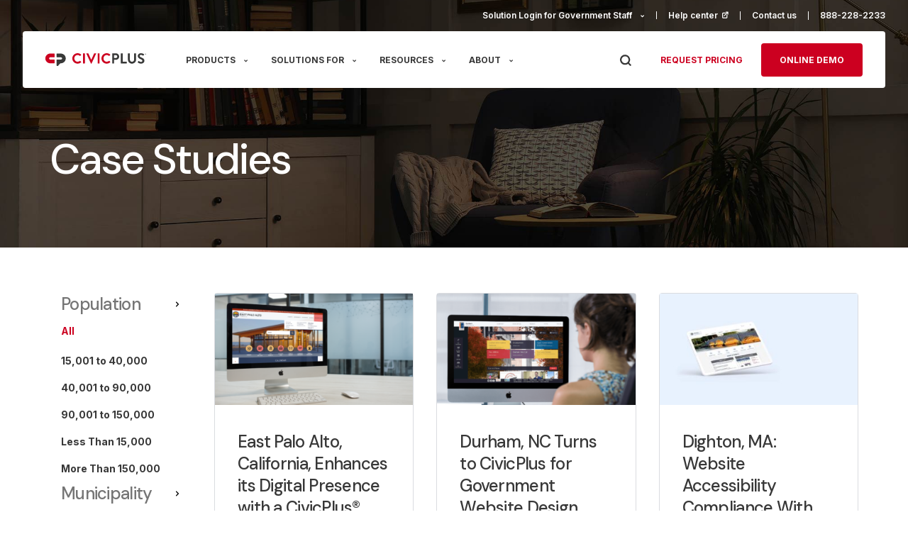

--- FILE ---
content_type: text/html; charset=UTF-8
request_url: https://www.civicplus.com/case-studies/page/23/
body_size: 27364
content:
<!doctype html>
<html lang="en-US">
<head>
    <meta charset="utf-8">
    <meta name="viewport" content="width=device-width, initial-scale=1">
	<meta name='robots' content='index, follow, max-image-preview:large, max-snippet:-1, max-video-preview:-1' />

	<!-- This site is optimized with the Yoast SEO Premium plugin v26.8 (Yoast SEO v26.8) - https://yoast.com/product/yoast-seo-premium-wordpress/ -->
	<title>Case Study Archive - Page 23 of 27 - CivicPlus</title>
	<meta name="description" content="Browse case studies from delighted CivicPlus customers across the world using one, or multiple, municipal software solutions. - Page 23 of 27" />
	<link rel="canonical" href="https://www.civicplus.com/case-studies/page/23/" />
	<link rel="prev" href="https://www.civicplus.com/case-studies/page/22/" />
	<link rel="next" href="https://www.civicplus.com/case-studies/page/24/" />
	<meta property="og:locale" content="en_US" />
	<meta property="og:type" content="website" />
	<meta property="og:title" content="Case Study Archive" />
	<meta property="og:description" content="Browse case studies from delighted CivicPlus customers across the world using one, or multiple, municipal software solutions. - Page 23 of 27" />
	<meta property="og:url" content="https://www.civicplus.com/case-studies/" />
	<meta property="og:site_name" content="CivicPlus" />
	<meta name="twitter:card" content="summary_large_image" />
	<meta name="twitter:site" content="@civicplus" />
	<script type="application/ld+json" class="yoast-schema-graph">{"@context":"https://schema.org","@graph":[{"@type":"CollectionPage","@id":"https://www.civicplus.com/case-studies/","url":"https://www.civicplus.com/case-studies/page/23/","name":"Case Study Archive - Page 23 of 27 - CivicPlus","isPartOf":{"@id":"https://www.civicplus.com/#website"},"primaryImageOfPage":{"@id":"https://www.civicplus.com/case-studies/page/23/#primaryimage"},"image":{"@id":"https://www.civicplus.com/case-studies/page/23/#primaryimage"},"thumbnailUrl":"https://www.civicplus.com/wp-content/uploads/2023/07/Case-Study-East-Palo-Alto-CA.webp","description":"Browse case studies from delighted CivicPlus customers across the world using one, or multiple, municipal software solutions. - Page 23 of 27","breadcrumb":{"@id":"https://www.civicplus.com/case-studies/page/23/#breadcrumb"},"inLanguage":"en-US"},{"@type":"ImageObject","inLanguage":"en-US","@id":"https://www.civicplus.com/case-studies/page/23/#primaryimage","url":"https://www.civicplus.com/wp-content/uploads/2023/07/Case-Study-East-Palo-Alto-CA.webp","contentUrl":"https://www.civicplus.com/wp-content/uploads/2023/07/Case-Study-East-Palo-Alto-CA.webp","width":1920,"height":1080,"caption":"iMac computer, keyboard, and mouse on an office work desk"},{"@type":"BreadcrumbList","@id":"https://www.civicplus.com/case-studies/page/23/#breadcrumb","itemListElement":[{"@type":"ListItem","position":1,"name":"Home","item":"https://www.civicplus.com/"},{"@type":"ListItem","position":2,"name":"Case Study","item":"https://www.civicplus.com/case-studies/cs/east-palo-alto-ca/"}]},{"@type":"WebSite","@id":"https://www.civicplus.com/#website","url":"https://www.civicplus.com/","name":"CivicPlus","description":"","publisher":{"@id":"https://www.civicplus.com/#organization"},"potentialAction":[{"@type":"SearchAction","target":{"@type":"EntryPoint","urlTemplate":"https://www.civicplus.com/?s={search_term_string}"},"query-input":{"@type":"PropertyValueSpecification","valueRequired":true,"valueName":"search_term_string"}}],"inLanguage":"en-US"},{"@type":"Organization","@id":"https://www.civicplus.com/#organization","name":"CivicPlus","url":"https://www.civicplus.com/","logo":{"@type":"ImageObject","inLanguage":"en-US","@id":"https://www.civicplus.com/#/schema/logo/image/","url":"https://www.civicplus.com/wp-content/uploads/2024/10/CivicPlus-Logo-color-secondary.png","contentUrl":"https://www.civicplus.com/wp-content/uploads/2024/10/CivicPlus-Logo-color-secondary.png","width":696,"height":696,"caption":"CivicPlus"},"image":{"@id":"https://www.civicplus.com/#/schema/logo/image/"},"sameAs":["https://www.facebook.com/CivicPlus/","https://x.com/civicplus","https://www.linkedin.com/company/civicplus/","https://www.youtube.com/user/CivicPlus1"],"description":"CivicPlus is a software platform that powers and empowers the public sector with technology that boosts efficiency and resident satisfaction.","telephone":"888-228-2233","legalName":"CivicPlus LLC"}]}</script>
	<!-- / Yoast SEO Premium plugin. -->


<link rel="alternate" type="application/rss+xml" title="CivicPlus &raquo; Case Study Feed" href="https://www.civicplus.com/case-studies/feed/" />
<style id='wp-img-auto-sizes-contain-inline-css'>
img:is([sizes=auto i],[sizes^="auto," i]){contain-intrinsic-size:3000px 1500px}
/*# sourceURL=wp-img-auto-sizes-contain-inline-css */
</style>
<style id='wp-emoji-styles-inline-css'>

	img.wp-smiley, img.emoji {
		display: inline !important;
		border: none !important;
		box-shadow: none !important;
		height: 1em !important;
		width: 1em !important;
		margin: 0 0.07em !important;
		vertical-align: -0.1em !important;
		background: none !important;
		padding: 0 !important;
	}
/*# sourceURL=wp-emoji-styles-inline-css */
</style>
<link rel='stylesheet' id='algolia-autocomplete-css' href='https://www.civicplus.com/wp-content/plugins/wp-search-with-algolia/css/algolia-autocomplete.css?ver=2.10.1' media='all' />
<link rel='stylesheet' id='global/0-css' href='https://www.civicplus.com/wp-content/themes/civicplus/public/css/global.358714.css' media='all' />
<link rel='stylesheet' id='icomoon/0-css' href='https://www.civicplus.com/wp-content/themes/civicplus/public/css/icomoon.d0c86d.css' media='all' />
<link rel='stylesheet' id='archiveCaseStudies/0-css' href='https://www.civicplus.com/wp-content/themes/civicplus/public/css/archiveCaseStudies.983a2b.css' media='all' />
<script src="https://www.civicplus.com/wp-includes/js/jquery/jquery.min.js?ver=3.7.1" id="jquery-core-js"></script>
<script src="https://www.civicplus.com/wp-includes/js/jquery/jquery-migrate.min.js?ver=3.4.1" id="jquery-migrate-js"></script>
<link rel="https://api.w.org/" href="https://www.civicplus.com/wp-json/" /><link rel="EditURI" type="application/rsd+xml" title="RSD" href="https://www.civicplus.com/xmlrpc.php?rsd" />
<meta name="generator" content="WordPress 6.9" />
<link rel="icon" href="https://www.civicplus.com/wp-content/uploads/2023/06/cropped-author-image-32x32.png" sizes="32x32" />
<link rel="icon" href="https://www.civicplus.com/wp-content/uploads/2023/06/cropped-author-image-192x192.png" sizes="192x192" />
<link rel="apple-touch-icon" href="https://www.civicplus.com/wp-content/uploads/2023/06/cropped-author-image-180x180.png" />
<meta name="msapplication-TileImage" content="https://www.civicplus.com/wp-content/uploads/2023/06/cropped-author-image-270x270.png" />
		<style id="wp-custom-css">
			.single-case-studies .hero-section h1{
	color: #fff;
}

.types-nav .videos { /*display: none;*/ }

.hero-section .hbspt-form .submitted-message p { color: #757575;}

h1 { text-transform: none !important; }
.content-section ol li {
	list-style: inherit;
	padding-left: 0;
	padding-bottom: 15px;
}

.content-section ol li p {
	padding-top: 15px;
}
.content-section ol li p:last-child {
	padding-bottom: 0;
}
.content-section ol li:last-child {
	padding-bottom: 0;
}
.content-section ol li:before {
	display: none;
}
#cards-icon-2.cards-icon-section .cards-row, #cards-icon-2.cards-icon-section .card, #cards-icon-3.cards-icon-section .card {
	/*justify-content: center;*/
}
.videos-template-template-video #hero .right {
	display: none;
}
.videos-template-template-video #hero .left {
	width: 100%;
}
.videos-template-template-video .hero-section {
	min-height: auto;
}
.parent-pageid-10595 .video-section .row {
	display: block;
	width: 100%;
}
.parent-pageid-10595 .video-section .row p {
	width: 100%;
	padding: 0;
	margin-bottom: 15px;
}
.parent-pageid-10595 .video-section {
	margin: 0;
}
.parent-pageid-10595 #simple {
	background-color: #f4f4f4;
}
.parent-pageid-10595 #simple h2 {
	font-size: 4.5rem;
}
.parent-pageid-10595 #cards-icon-6.cards-icon-section .card img {
	width: 100%;
}
@media (max-width: 992px) {
	.page-template-template-thank-you .hero-section .right {
			justify-content: flex-start;
			width: 100%;
	}
	.page-template-template-thank-you .hero-section .left {
			padding-right: 0;
			width: 100%;
	}
	.page-template-template-thank-you .container {
			flex-wrap: wrap;
			gap: 24px;
			flex-direction: column-reverse;
	}
	.page-template-template-thank-you .hero-section .video-box {
		display: contents;
	}
}		</style>
		
	        <!-- Start of HubSpot Embed Code 
        <script data-cookieconsent="necessary" type="text/javascript" id="hs-script-loader" async defer src="//js.hs-scripts.com/158743.js"></script>-->
        <!-- End of HubSpot Embed Code -->
         
        <!-- Google Tag Manager -->
        <script data-cookieconsent="necessary">(function (w, d, s, l, i) {
              w[l] = w[l] || [];
              w[l].push({
                 'gtm.start':
                    new Date().getTime(), event: 'gtm.js'
              });
              var f = d.getElementsByTagName(s)[0],
                 j = d.createElement(s), dl = l != 'dataLayer' ? '&l=' + l : '';
              j.async = true;
              j.src =
                 'https://www.googletagmanager.com/gtm.js?id=' + i + dl;
              f.parentNode.insertBefore(j, f);
           })(window, document, 'script', 'dataLayer', 'GTM-WHH8ZKR');</script>
        <!-- End Google Tag Manager -->

        <!-- Google tag (gtag.js) - Google Analytics 
        <script data-cookieconsent="necessary" async src="https://www.googletagmanager.com/gtag/js?id=UA-71952653-1"></script>
        <script data-cookieconsent="necessary">
           window.dataLayer = window.dataLayer || [];

           function gtag() {
              dataLayer.push(arguments);
           }

           gtag('js', new Date());

           gtag('config', 'UA-71952653-1');
        </script>-->
	<style id='global-styles-inline-css'>
:root{--wp--preset--aspect-ratio--square: 1;--wp--preset--aspect-ratio--4-3: 4/3;--wp--preset--aspect-ratio--3-4: 3/4;--wp--preset--aspect-ratio--3-2: 3/2;--wp--preset--aspect-ratio--2-3: 2/3;--wp--preset--aspect-ratio--16-9: 16/9;--wp--preset--aspect-ratio--9-16: 9/16;--wp--preset--color--black: #000;--wp--preset--color--cyan-bluish-gray: #abb8c3;--wp--preset--color--white: #fff;--wp--preset--color--pale-pink: #f78da7;--wp--preset--color--vivid-red: #cf2e2e;--wp--preset--color--luminous-vivid-orange: #ff6900;--wp--preset--color--luminous-vivid-amber: #fcb900;--wp--preset--color--light-green-cyan: #7bdcb5;--wp--preset--color--vivid-green-cyan: #00d084;--wp--preset--color--pale-cyan-blue: #8ed1fc;--wp--preset--color--vivid-cyan-blue: #0693e3;--wp--preset--color--vivid-purple: #9b51e0;--wp--preset--color--inherit: inherit;--wp--preset--color--current: currentcolor;--wp--preset--color--transparent: transparent;--wp--preset--color--slate-50: #f8fafc;--wp--preset--color--slate-100: #f1f5f9;--wp--preset--color--slate-200: #e2e8f0;--wp--preset--color--slate-300: #cbd5e1;--wp--preset--color--slate-400: #94a3b8;--wp--preset--color--slate-500: #64748b;--wp--preset--color--slate-600: #475569;--wp--preset--color--slate-700: #334155;--wp--preset--color--slate-800: #1e293b;--wp--preset--color--slate-900: #0f172a;--wp--preset--color--slate-950: #020617;--wp--preset--color--gray-50: #f9fafb;--wp--preset--color--gray-100: #f3f4f6;--wp--preset--color--gray-200: #e5e7eb;--wp--preset--color--gray-300: #d1d5db;--wp--preset--color--gray-400: #9ca3af;--wp--preset--color--gray-500: #6b7280;--wp--preset--color--gray-600: #4b5563;--wp--preset--color--gray-700: #374151;--wp--preset--color--gray-800: #1f2937;--wp--preset--color--gray-900: #111827;--wp--preset--color--gray-950: #030712;--wp--preset--color--zinc-50: #fafafa;--wp--preset--color--zinc-100: #f4f4f5;--wp--preset--color--zinc-200: #e4e4e7;--wp--preset--color--zinc-300: #d4d4d8;--wp--preset--color--zinc-400: #a1a1aa;--wp--preset--color--zinc-500: #71717a;--wp--preset--color--zinc-600: #52525b;--wp--preset--color--zinc-700: #3f3f46;--wp--preset--color--zinc-800: #27272a;--wp--preset--color--zinc-900: #18181b;--wp--preset--color--zinc-950: #09090b;--wp--preset--color--neutral-50: #fafafa;--wp--preset--color--neutral-100: #f5f5f5;--wp--preset--color--neutral-200: #e5e5e5;--wp--preset--color--neutral-300: #d4d4d4;--wp--preset--color--neutral-400: #a3a3a3;--wp--preset--color--neutral-500: #737373;--wp--preset--color--neutral-600: #525252;--wp--preset--color--neutral-700: #404040;--wp--preset--color--neutral-800: #262626;--wp--preset--color--neutral-900: #171717;--wp--preset--color--neutral-950: #0a0a0a;--wp--preset--color--stone-50: #fafaf9;--wp--preset--color--stone-100: #f5f5f4;--wp--preset--color--stone-200: #e7e5e4;--wp--preset--color--stone-300: #d6d3d1;--wp--preset--color--stone-400: #a8a29e;--wp--preset--color--stone-500: #78716c;--wp--preset--color--stone-600: #57534e;--wp--preset--color--stone-700: #44403c;--wp--preset--color--stone-800: #292524;--wp--preset--color--stone-900: #1c1917;--wp--preset--color--stone-950: #0c0a09;--wp--preset--color--red-50: #fef2f2;--wp--preset--color--red-100: #fee2e2;--wp--preset--color--red-200: #fecaca;--wp--preset--color--red-300: #fca5a5;--wp--preset--color--red-400: #f87171;--wp--preset--color--red-500: #ef4444;--wp--preset--color--red-600: #dc2626;--wp--preset--color--red-700: #b91c1c;--wp--preset--color--red-800: #991b1b;--wp--preset--color--red-900: #7f1d1d;--wp--preset--color--red-950: #450a0a;--wp--preset--color--orange-50: #fff7ed;--wp--preset--color--orange-100: #ffedd5;--wp--preset--color--orange-200: #fed7aa;--wp--preset--color--orange-300: #fdba74;--wp--preset--color--orange-400: #fb923c;--wp--preset--color--orange-500: #f97316;--wp--preset--color--orange-600: #ea580c;--wp--preset--color--orange-700: #c2410c;--wp--preset--color--orange-800: #9a3412;--wp--preset--color--orange-900: #7c2d12;--wp--preset--color--orange-950: #431407;--wp--preset--color--amber-50: #fffbeb;--wp--preset--color--amber-100: #fef3c7;--wp--preset--color--amber-200: #fde68a;--wp--preset--color--amber-300: #fcd34d;--wp--preset--color--amber-400: #fbbf24;--wp--preset--color--amber-500: #f59e0b;--wp--preset--color--amber-600: #d97706;--wp--preset--color--amber-700: #b45309;--wp--preset--color--amber-800: #92400e;--wp--preset--color--amber-900: #78350f;--wp--preset--color--amber-950: #451a03;--wp--preset--color--yellow-50: #fefce8;--wp--preset--color--yellow-100: #fef9c3;--wp--preset--color--yellow-200: #fef08a;--wp--preset--color--yellow-300: #fde047;--wp--preset--color--yellow-400: #facc15;--wp--preset--color--yellow-500: #eab308;--wp--preset--color--yellow-600: #ca8a04;--wp--preset--color--yellow-700: #a16207;--wp--preset--color--yellow-800: #854d0e;--wp--preset--color--yellow-900: #713f12;--wp--preset--color--yellow-950: #422006;--wp--preset--color--lime-50: #f7fee7;--wp--preset--color--lime-100: #ecfccb;--wp--preset--color--lime-200: #d9f99d;--wp--preset--color--lime-300: #bef264;--wp--preset--color--lime-400: #a3e635;--wp--preset--color--lime-500: #84cc16;--wp--preset--color--lime-600: #65a30d;--wp--preset--color--lime-700: #4d7c0f;--wp--preset--color--lime-800: #3f6212;--wp--preset--color--lime-900: #365314;--wp--preset--color--lime-950: #1a2e05;--wp--preset--color--green-50: #f0fdf4;--wp--preset--color--green-100: #dcfce7;--wp--preset--color--green-200: #bbf7d0;--wp--preset--color--green-300: #86efac;--wp--preset--color--green-400: #4ade80;--wp--preset--color--green-500: #22c55e;--wp--preset--color--green-600: #16a34a;--wp--preset--color--green-700: #15803d;--wp--preset--color--green-800: #166534;--wp--preset--color--green-900: #14532d;--wp--preset--color--green-950: #052e16;--wp--preset--color--emerald-50: #ecfdf5;--wp--preset--color--emerald-100: #d1fae5;--wp--preset--color--emerald-200: #a7f3d0;--wp--preset--color--emerald-300: #6ee7b7;--wp--preset--color--emerald-400: #34d399;--wp--preset--color--emerald-500: #10b981;--wp--preset--color--emerald-600: #059669;--wp--preset--color--emerald-700: #047857;--wp--preset--color--emerald-800: #065f46;--wp--preset--color--emerald-900: #064e3b;--wp--preset--color--emerald-950: #022c22;--wp--preset--color--teal-50: #f0fdfa;--wp--preset--color--teal-100: #ccfbf1;--wp--preset--color--teal-200: #99f6e4;--wp--preset--color--teal-300: #5eead4;--wp--preset--color--teal-400: #2dd4bf;--wp--preset--color--teal-500: #14b8a6;--wp--preset--color--teal-600: #0d9488;--wp--preset--color--teal-700: #0f766e;--wp--preset--color--teal-800: #115e59;--wp--preset--color--teal-900: #134e4a;--wp--preset--color--teal-950: #042f2e;--wp--preset--color--cyan-50: #ecfeff;--wp--preset--color--cyan-100: #cffafe;--wp--preset--color--cyan-200: #a5f3fc;--wp--preset--color--cyan-300: #67e8f9;--wp--preset--color--cyan-400: #22d3ee;--wp--preset--color--cyan-500: #06b6d4;--wp--preset--color--cyan-600: #0891b2;--wp--preset--color--cyan-700: #0e7490;--wp--preset--color--cyan-800: #155e75;--wp--preset--color--cyan-900: #164e63;--wp--preset--color--cyan-950: #083344;--wp--preset--color--sky-50: #f0f9ff;--wp--preset--color--sky-100: #e0f2fe;--wp--preset--color--sky-200: #bae6fd;--wp--preset--color--sky-300: #7dd3fc;--wp--preset--color--sky-400: #38bdf8;--wp--preset--color--sky-500: #0ea5e9;--wp--preset--color--sky-600: #0284c7;--wp--preset--color--sky-700: #0369a1;--wp--preset--color--sky-800: #075985;--wp--preset--color--sky-900: #0c4a6e;--wp--preset--color--sky-950: #082f49;--wp--preset--color--blue-50: #eff6ff;--wp--preset--color--blue-100: #dbeafe;--wp--preset--color--blue-200: #bfdbfe;--wp--preset--color--blue-300: #93c5fd;--wp--preset--color--blue-400: #60a5fa;--wp--preset--color--blue-500: #3b82f6;--wp--preset--color--blue-600: #2563eb;--wp--preset--color--blue-700: #1d4ed8;--wp--preset--color--blue-800: #1e40af;--wp--preset--color--blue-900: #1e3a8a;--wp--preset--color--blue-950: #172554;--wp--preset--color--indigo-50: #eef2ff;--wp--preset--color--indigo-100: #e0e7ff;--wp--preset--color--indigo-200: #c7d2fe;--wp--preset--color--indigo-300: #a5b4fc;--wp--preset--color--indigo-400: #818cf8;--wp--preset--color--indigo-500: #6366f1;--wp--preset--color--indigo-600: #4f46e5;--wp--preset--color--indigo-700: #4338ca;--wp--preset--color--indigo-800: #3730a3;--wp--preset--color--indigo-900: #312e81;--wp--preset--color--indigo-950: #1e1b4b;--wp--preset--color--violet-50: #f5f3ff;--wp--preset--color--violet-100: #ede9fe;--wp--preset--color--violet-200: #ddd6fe;--wp--preset--color--violet-300: #c4b5fd;--wp--preset--color--violet-400: #a78bfa;--wp--preset--color--violet-500: #8b5cf6;--wp--preset--color--violet-600: #7c3aed;--wp--preset--color--violet-700: #6d28d9;--wp--preset--color--violet-800: #5b21b6;--wp--preset--color--violet-900: #4c1d95;--wp--preset--color--violet-950: #2e1065;--wp--preset--color--purple-50: #faf5ff;--wp--preset--color--purple-100: #f3e8ff;--wp--preset--color--purple-200: #e9d5ff;--wp--preset--color--purple-300: #d8b4fe;--wp--preset--color--purple-400: #c084fc;--wp--preset--color--purple-500: #a855f7;--wp--preset--color--purple-600: #9333ea;--wp--preset--color--purple-700: #7e22ce;--wp--preset--color--purple-800: #6b21a8;--wp--preset--color--purple-900: #581c87;--wp--preset--color--purple-950: #3b0764;--wp--preset--color--fuchsia-50: #fdf4ff;--wp--preset--color--fuchsia-100: #fae8ff;--wp--preset--color--fuchsia-200: #f5d0fe;--wp--preset--color--fuchsia-300: #f0abfc;--wp--preset--color--fuchsia-400: #e879f9;--wp--preset--color--fuchsia-500: #d946ef;--wp--preset--color--fuchsia-600: #c026d3;--wp--preset--color--fuchsia-700: #a21caf;--wp--preset--color--fuchsia-800: #86198f;--wp--preset--color--fuchsia-900: #701a75;--wp--preset--color--fuchsia-950: #4a044e;--wp--preset--color--pink-50: #fdf2f8;--wp--preset--color--pink-100: #fce7f3;--wp--preset--color--pink-200: #fbcfe8;--wp--preset--color--pink-300: #f9a8d4;--wp--preset--color--pink-400: #f472b6;--wp--preset--color--pink-500: #ec4899;--wp--preset--color--pink-600: #db2777;--wp--preset--color--pink-700: #be185d;--wp--preset--color--pink-800: #9d174d;--wp--preset--color--pink-900: #831843;--wp--preset--color--pink-950: #500724;--wp--preset--color--rose-50: #fff1f2;--wp--preset--color--rose-100: #ffe4e6;--wp--preset--color--rose-200: #fecdd3;--wp--preset--color--rose-300: #fda4af;--wp--preset--color--rose-400: #fb7185;--wp--preset--color--rose-500: #f43f5e;--wp--preset--color--rose-600: #e11d48;--wp--preset--color--rose-700: #be123c;--wp--preset--color--rose-800: #9f1239;--wp--preset--color--rose-900: #881337;--wp--preset--color--rose-950: #4c0519;--wp--preset--gradient--vivid-cyan-blue-to-vivid-purple: linear-gradient(135deg,rgb(6,147,227) 0%,rgb(155,81,224) 100%);--wp--preset--gradient--light-green-cyan-to-vivid-green-cyan: linear-gradient(135deg,rgb(122,220,180) 0%,rgb(0,208,130) 100%);--wp--preset--gradient--luminous-vivid-amber-to-luminous-vivid-orange: linear-gradient(135deg,rgb(252,185,0) 0%,rgb(255,105,0) 100%);--wp--preset--gradient--luminous-vivid-orange-to-vivid-red: linear-gradient(135deg,rgb(255,105,0) 0%,rgb(207,46,46) 100%);--wp--preset--gradient--very-light-gray-to-cyan-bluish-gray: linear-gradient(135deg,rgb(238,238,238) 0%,rgb(169,184,195) 100%);--wp--preset--gradient--cool-to-warm-spectrum: linear-gradient(135deg,rgb(74,234,220) 0%,rgb(151,120,209) 20%,rgb(207,42,186) 40%,rgb(238,44,130) 60%,rgb(251,105,98) 80%,rgb(254,248,76) 100%);--wp--preset--gradient--blush-light-purple: linear-gradient(135deg,rgb(255,206,236) 0%,rgb(152,150,240) 100%);--wp--preset--gradient--blush-bordeaux: linear-gradient(135deg,rgb(254,205,165) 0%,rgb(254,45,45) 50%,rgb(107,0,62) 100%);--wp--preset--gradient--luminous-dusk: linear-gradient(135deg,rgb(255,203,112) 0%,rgb(199,81,192) 50%,rgb(65,88,208) 100%);--wp--preset--gradient--pale-ocean: linear-gradient(135deg,rgb(255,245,203) 0%,rgb(182,227,212) 50%,rgb(51,167,181) 100%);--wp--preset--gradient--electric-grass: linear-gradient(135deg,rgb(202,248,128) 0%,rgb(113,206,126) 100%);--wp--preset--gradient--midnight: linear-gradient(135deg,rgb(2,3,129) 0%,rgb(40,116,252) 100%);--wp--preset--font-size--small: 13px;--wp--preset--font-size--medium: 20px;--wp--preset--font-size--large: 36px;--wp--preset--font-size--x-large: 42px;--wp--preset--font-size--xs: 0.75rem;--wp--preset--font-size--sm: 0.875rem;--wp--preset--font-size--base: 1rem;--wp--preset--font-size--lg: 1.125rem;--wp--preset--font-size--xl: 1.25rem;--wp--preset--font-size--2-xl: 1.5rem;--wp--preset--font-size--3-xl: 1.875rem;--wp--preset--font-size--4-xl: 2.25rem;--wp--preset--font-size--5-xl: 3rem;--wp--preset--font-size--6-xl: 3.75rem;--wp--preset--font-size--7-xl: 4.5rem;--wp--preset--font-size--8-xl: 6rem;--wp--preset--font-size--9-xl: 8rem;--wp--preset--font-family--sans: ui-sans-serif,system-ui,-apple-system,BlinkMacSystemFont,"Segoe UI",Roboto,"Helvetica Neue",Arial,"Noto Sans",sans-serif,"Apple Color Emoji","Segoe UI Emoji","Segoe UI Symbol","Noto Color Emoji";--wp--preset--font-family--serif: ui-serif,Georgia,Cambria,"Times New Roman",Times,serif;--wp--preset--font-family--mono: ui-monospace,SFMono-Regular,Menlo,Monaco,Consolas,"Liberation Mono","Courier New",monospace;--wp--preset--spacing--20: 0.44rem;--wp--preset--spacing--30: 0.67rem;--wp--preset--spacing--40: 1rem;--wp--preset--spacing--50: 1.5rem;--wp--preset--spacing--60: 2.25rem;--wp--preset--spacing--70: 3.38rem;--wp--preset--spacing--80: 5.06rem;--wp--preset--shadow--natural: 6px 6px 9px rgba(0, 0, 0, 0.2);--wp--preset--shadow--deep: 12px 12px 50px rgba(0, 0, 0, 0.4);--wp--preset--shadow--sharp: 6px 6px 0px rgba(0, 0, 0, 0.2);--wp--preset--shadow--outlined: 6px 6px 0px -3px rgb(255, 255, 255), 6px 6px rgb(0, 0, 0);--wp--preset--shadow--crisp: 6px 6px 0px rgb(0, 0, 0);}:where(body) { margin: 0; }.wp-site-blocks > .alignleft { float: left; margin-right: 2em; }.wp-site-blocks > .alignright { float: right; margin-left: 2em; }.wp-site-blocks > .aligncenter { justify-content: center; margin-left: auto; margin-right: auto; }:where(.is-layout-flex){gap: 0.5em;}:where(.is-layout-grid){gap: 0.5em;}.is-layout-flow > .alignleft{float: left;margin-inline-start: 0;margin-inline-end: 2em;}.is-layout-flow > .alignright{float: right;margin-inline-start: 2em;margin-inline-end: 0;}.is-layout-flow > .aligncenter{margin-left: auto !important;margin-right: auto !important;}.is-layout-constrained > .alignleft{float: left;margin-inline-start: 0;margin-inline-end: 2em;}.is-layout-constrained > .alignright{float: right;margin-inline-start: 2em;margin-inline-end: 0;}.is-layout-constrained > .aligncenter{margin-left: auto !important;margin-right: auto !important;}.is-layout-constrained > :where(:not(.alignleft):not(.alignright):not(.alignfull)){margin-left: auto !important;margin-right: auto !important;}body .is-layout-flex{display: flex;}.is-layout-flex{flex-wrap: wrap;align-items: center;}.is-layout-flex > :is(*, div){margin: 0;}body .is-layout-grid{display: grid;}.is-layout-grid > :is(*, div){margin: 0;}body{padding-top: 0px;padding-right: 0px;padding-bottom: 0px;padding-left: 0px;}a:where(:not(.wp-element-button)){text-decoration: underline;}:root :where(.wp-element-button, .wp-block-button__link){background-color: #32373c;border-width: 0;color: #fff;font-family: inherit;font-size: inherit;font-style: inherit;font-weight: inherit;letter-spacing: inherit;line-height: inherit;padding-top: calc(0.667em + 2px);padding-right: calc(1.333em + 2px);padding-bottom: calc(0.667em + 2px);padding-left: calc(1.333em + 2px);text-decoration: none;text-transform: inherit;}.has-black-color{color: var(--wp--preset--color--black) !important;}.has-cyan-bluish-gray-color{color: var(--wp--preset--color--cyan-bluish-gray) !important;}.has-white-color{color: var(--wp--preset--color--white) !important;}.has-pale-pink-color{color: var(--wp--preset--color--pale-pink) !important;}.has-vivid-red-color{color: var(--wp--preset--color--vivid-red) !important;}.has-luminous-vivid-orange-color{color: var(--wp--preset--color--luminous-vivid-orange) !important;}.has-luminous-vivid-amber-color{color: var(--wp--preset--color--luminous-vivid-amber) !important;}.has-light-green-cyan-color{color: var(--wp--preset--color--light-green-cyan) !important;}.has-vivid-green-cyan-color{color: var(--wp--preset--color--vivid-green-cyan) !important;}.has-pale-cyan-blue-color{color: var(--wp--preset--color--pale-cyan-blue) !important;}.has-vivid-cyan-blue-color{color: var(--wp--preset--color--vivid-cyan-blue) !important;}.has-vivid-purple-color{color: var(--wp--preset--color--vivid-purple) !important;}.has-inherit-color{color: var(--wp--preset--color--inherit) !important;}.has-current-color{color: var(--wp--preset--color--current) !important;}.has-transparent-color{color: var(--wp--preset--color--transparent) !important;}.has-slate-50-color{color: var(--wp--preset--color--slate-50) !important;}.has-slate-100-color{color: var(--wp--preset--color--slate-100) !important;}.has-slate-200-color{color: var(--wp--preset--color--slate-200) !important;}.has-slate-300-color{color: var(--wp--preset--color--slate-300) !important;}.has-slate-400-color{color: var(--wp--preset--color--slate-400) !important;}.has-slate-500-color{color: var(--wp--preset--color--slate-500) !important;}.has-slate-600-color{color: var(--wp--preset--color--slate-600) !important;}.has-slate-700-color{color: var(--wp--preset--color--slate-700) !important;}.has-slate-800-color{color: var(--wp--preset--color--slate-800) !important;}.has-slate-900-color{color: var(--wp--preset--color--slate-900) !important;}.has-slate-950-color{color: var(--wp--preset--color--slate-950) !important;}.has-gray-50-color{color: var(--wp--preset--color--gray-50) !important;}.has-gray-100-color{color: var(--wp--preset--color--gray-100) !important;}.has-gray-200-color{color: var(--wp--preset--color--gray-200) !important;}.has-gray-300-color{color: var(--wp--preset--color--gray-300) !important;}.has-gray-400-color{color: var(--wp--preset--color--gray-400) !important;}.has-gray-500-color{color: var(--wp--preset--color--gray-500) !important;}.has-gray-600-color{color: var(--wp--preset--color--gray-600) !important;}.has-gray-700-color{color: var(--wp--preset--color--gray-700) !important;}.has-gray-800-color{color: var(--wp--preset--color--gray-800) !important;}.has-gray-900-color{color: var(--wp--preset--color--gray-900) !important;}.has-gray-950-color{color: var(--wp--preset--color--gray-950) !important;}.has-zinc-50-color{color: var(--wp--preset--color--zinc-50) !important;}.has-zinc-100-color{color: var(--wp--preset--color--zinc-100) !important;}.has-zinc-200-color{color: var(--wp--preset--color--zinc-200) !important;}.has-zinc-300-color{color: var(--wp--preset--color--zinc-300) !important;}.has-zinc-400-color{color: var(--wp--preset--color--zinc-400) !important;}.has-zinc-500-color{color: var(--wp--preset--color--zinc-500) !important;}.has-zinc-600-color{color: var(--wp--preset--color--zinc-600) !important;}.has-zinc-700-color{color: var(--wp--preset--color--zinc-700) !important;}.has-zinc-800-color{color: var(--wp--preset--color--zinc-800) !important;}.has-zinc-900-color{color: var(--wp--preset--color--zinc-900) !important;}.has-zinc-950-color{color: var(--wp--preset--color--zinc-950) !important;}.has-neutral-50-color{color: var(--wp--preset--color--neutral-50) !important;}.has-neutral-100-color{color: var(--wp--preset--color--neutral-100) !important;}.has-neutral-200-color{color: var(--wp--preset--color--neutral-200) !important;}.has-neutral-300-color{color: var(--wp--preset--color--neutral-300) !important;}.has-neutral-400-color{color: var(--wp--preset--color--neutral-400) !important;}.has-neutral-500-color{color: var(--wp--preset--color--neutral-500) !important;}.has-neutral-600-color{color: var(--wp--preset--color--neutral-600) !important;}.has-neutral-700-color{color: var(--wp--preset--color--neutral-700) !important;}.has-neutral-800-color{color: var(--wp--preset--color--neutral-800) !important;}.has-neutral-900-color{color: var(--wp--preset--color--neutral-900) !important;}.has-neutral-950-color{color: var(--wp--preset--color--neutral-950) !important;}.has-stone-50-color{color: var(--wp--preset--color--stone-50) !important;}.has-stone-100-color{color: var(--wp--preset--color--stone-100) !important;}.has-stone-200-color{color: var(--wp--preset--color--stone-200) !important;}.has-stone-300-color{color: var(--wp--preset--color--stone-300) !important;}.has-stone-400-color{color: var(--wp--preset--color--stone-400) !important;}.has-stone-500-color{color: var(--wp--preset--color--stone-500) !important;}.has-stone-600-color{color: var(--wp--preset--color--stone-600) !important;}.has-stone-700-color{color: var(--wp--preset--color--stone-700) !important;}.has-stone-800-color{color: var(--wp--preset--color--stone-800) !important;}.has-stone-900-color{color: var(--wp--preset--color--stone-900) !important;}.has-stone-950-color{color: var(--wp--preset--color--stone-950) !important;}.has-red-50-color{color: var(--wp--preset--color--red-50) !important;}.has-red-100-color{color: var(--wp--preset--color--red-100) !important;}.has-red-200-color{color: var(--wp--preset--color--red-200) !important;}.has-red-300-color{color: var(--wp--preset--color--red-300) !important;}.has-red-400-color{color: var(--wp--preset--color--red-400) !important;}.has-red-500-color{color: var(--wp--preset--color--red-500) !important;}.has-red-600-color{color: var(--wp--preset--color--red-600) !important;}.has-red-700-color{color: var(--wp--preset--color--red-700) !important;}.has-red-800-color{color: var(--wp--preset--color--red-800) !important;}.has-red-900-color{color: var(--wp--preset--color--red-900) !important;}.has-red-950-color{color: var(--wp--preset--color--red-950) !important;}.has-orange-50-color{color: var(--wp--preset--color--orange-50) !important;}.has-orange-100-color{color: var(--wp--preset--color--orange-100) !important;}.has-orange-200-color{color: var(--wp--preset--color--orange-200) !important;}.has-orange-300-color{color: var(--wp--preset--color--orange-300) !important;}.has-orange-400-color{color: var(--wp--preset--color--orange-400) !important;}.has-orange-500-color{color: var(--wp--preset--color--orange-500) !important;}.has-orange-600-color{color: var(--wp--preset--color--orange-600) !important;}.has-orange-700-color{color: var(--wp--preset--color--orange-700) !important;}.has-orange-800-color{color: var(--wp--preset--color--orange-800) !important;}.has-orange-900-color{color: var(--wp--preset--color--orange-900) !important;}.has-orange-950-color{color: var(--wp--preset--color--orange-950) !important;}.has-amber-50-color{color: var(--wp--preset--color--amber-50) !important;}.has-amber-100-color{color: var(--wp--preset--color--amber-100) !important;}.has-amber-200-color{color: var(--wp--preset--color--amber-200) !important;}.has-amber-300-color{color: var(--wp--preset--color--amber-300) !important;}.has-amber-400-color{color: var(--wp--preset--color--amber-400) !important;}.has-amber-500-color{color: var(--wp--preset--color--amber-500) !important;}.has-amber-600-color{color: var(--wp--preset--color--amber-600) !important;}.has-amber-700-color{color: var(--wp--preset--color--amber-700) !important;}.has-amber-800-color{color: var(--wp--preset--color--amber-800) !important;}.has-amber-900-color{color: var(--wp--preset--color--amber-900) !important;}.has-amber-950-color{color: var(--wp--preset--color--amber-950) !important;}.has-yellow-50-color{color: var(--wp--preset--color--yellow-50) !important;}.has-yellow-100-color{color: var(--wp--preset--color--yellow-100) !important;}.has-yellow-200-color{color: var(--wp--preset--color--yellow-200) !important;}.has-yellow-300-color{color: var(--wp--preset--color--yellow-300) !important;}.has-yellow-400-color{color: var(--wp--preset--color--yellow-400) !important;}.has-yellow-500-color{color: var(--wp--preset--color--yellow-500) !important;}.has-yellow-600-color{color: var(--wp--preset--color--yellow-600) !important;}.has-yellow-700-color{color: var(--wp--preset--color--yellow-700) !important;}.has-yellow-800-color{color: var(--wp--preset--color--yellow-800) !important;}.has-yellow-900-color{color: var(--wp--preset--color--yellow-900) !important;}.has-yellow-950-color{color: var(--wp--preset--color--yellow-950) !important;}.has-lime-50-color{color: var(--wp--preset--color--lime-50) !important;}.has-lime-100-color{color: var(--wp--preset--color--lime-100) !important;}.has-lime-200-color{color: var(--wp--preset--color--lime-200) !important;}.has-lime-300-color{color: var(--wp--preset--color--lime-300) !important;}.has-lime-400-color{color: var(--wp--preset--color--lime-400) !important;}.has-lime-500-color{color: var(--wp--preset--color--lime-500) !important;}.has-lime-600-color{color: var(--wp--preset--color--lime-600) !important;}.has-lime-700-color{color: var(--wp--preset--color--lime-700) !important;}.has-lime-800-color{color: var(--wp--preset--color--lime-800) !important;}.has-lime-900-color{color: var(--wp--preset--color--lime-900) !important;}.has-lime-950-color{color: var(--wp--preset--color--lime-950) !important;}.has-green-50-color{color: var(--wp--preset--color--green-50) !important;}.has-green-100-color{color: var(--wp--preset--color--green-100) !important;}.has-green-200-color{color: var(--wp--preset--color--green-200) !important;}.has-green-300-color{color: var(--wp--preset--color--green-300) !important;}.has-green-400-color{color: var(--wp--preset--color--green-400) !important;}.has-green-500-color{color: var(--wp--preset--color--green-500) !important;}.has-green-600-color{color: var(--wp--preset--color--green-600) !important;}.has-green-700-color{color: var(--wp--preset--color--green-700) !important;}.has-green-800-color{color: var(--wp--preset--color--green-800) !important;}.has-green-900-color{color: var(--wp--preset--color--green-900) !important;}.has-green-950-color{color: var(--wp--preset--color--green-950) !important;}.has-emerald-50-color{color: var(--wp--preset--color--emerald-50) !important;}.has-emerald-100-color{color: var(--wp--preset--color--emerald-100) !important;}.has-emerald-200-color{color: var(--wp--preset--color--emerald-200) !important;}.has-emerald-300-color{color: var(--wp--preset--color--emerald-300) !important;}.has-emerald-400-color{color: var(--wp--preset--color--emerald-400) !important;}.has-emerald-500-color{color: var(--wp--preset--color--emerald-500) !important;}.has-emerald-600-color{color: var(--wp--preset--color--emerald-600) !important;}.has-emerald-700-color{color: var(--wp--preset--color--emerald-700) !important;}.has-emerald-800-color{color: var(--wp--preset--color--emerald-800) !important;}.has-emerald-900-color{color: var(--wp--preset--color--emerald-900) !important;}.has-emerald-950-color{color: var(--wp--preset--color--emerald-950) !important;}.has-teal-50-color{color: var(--wp--preset--color--teal-50) !important;}.has-teal-100-color{color: var(--wp--preset--color--teal-100) !important;}.has-teal-200-color{color: var(--wp--preset--color--teal-200) !important;}.has-teal-300-color{color: var(--wp--preset--color--teal-300) !important;}.has-teal-400-color{color: var(--wp--preset--color--teal-400) !important;}.has-teal-500-color{color: var(--wp--preset--color--teal-500) !important;}.has-teal-600-color{color: var(--wp--preset--color--teal-600) !important;}.has-teal-700-color{color: var(--wp--preset--color--teal-700) !important;}.has-teal-800-color{color: var(--wp--preset--color--teal-800) !important;}.has-teal-900-color{color: var(--wp--preset--color--teal-900) !important;}.has-teal-950-color{color: var(--wp--preset--color--teal-950) !important;}.has-cyan-50-color{color: var(--wp--preset--color--cyan-50) !important;}.has-cyan-100-color{color: var(--wp--preset--color--cyan-100) !important;}.has-cyan-200-color{color: var(--wp--preset--color--cyan-200) !important;}.has-cyan-300-color{color: var(--wp--preset--color--cyan-300) !important;}.has-cyan-400-color{color: var(--wp--preset--color--cyan-400) !important;}.has-cyan-500-color{color: var(--wp--preset--color--cyan-500) !important;}.has-cyan-600-color{color: var(--wp--preset--color--cyan-600) !important;}.has-cyan-700-color{color: var(--wp--preset--color--cyan-700) !important;}.has-cyan-800-color{color: var(--wp--preset--color--cyan-800) !important;}.has-cyan-900-color{color: var(--wp--preset--color--cyan-900) !important;}.has-cyan-950-color{color: var(--wp--preset--color--cyan-950) !important;}.has-sky-50-color{color: var(--wp--preset--color--sky-50) !important;}.has-sky-100-color{color: var(--wp--preset--color--sky-100) !important;}.has-sky-200-color{color: var(--wp--preset--color--sky-200) !important;}.has-sky-300-color{color: var(--wp--preset--color--sky-300) !important;}.has-sky-400-color{color: var(--wp--preset--color--sky-400) !important;}.has-sky-500-color{color: var(--wp--preset--color--sky-500) !important;}.has-sky-600-color{color: var(--wp--preset--color--sky-600) !important;}.has-sky-700-color{color: var(--wp--preset--color--sky-700) !important;}.has-sky-800-color{color: var(--wp--preset--color--sky-800) !important;}.has-sky-900-color{color: var(--wp--preset--color--sky-900) !important;}.has-sky-950-color{color: var(--wp--preset--color--sky-950) !important;}.has-blue-50-color{color: var(--wp--preset--color--blue-50) !important;}.has-blue-100-color{color: var(--wp--preset--color--blue-100) !important;}.has-blue-200-color{color: var(--wp--preset--color--blue-200) !important;}.has-blue-300-color{color: var(--wp--preset--color--blue-300) !important;}.has-blue-400-color{color: var(--wp--preset--color--blue-400) !important;}.has-blue-500-color{color: var(--wp--preset--color--blue-500) !important;}.has-blue-600-color{color: var(--wp--preset--color--blue-600) !important;}.has-blue-700-color{color: var(--wp--preset--color--blue-700) !important;}.has-blue-800-color{color: var(--wp--preset--color--blue-800) !important;}.has-blue-900-color{color: var(--wp--preset--color--blue-900) !important;}.has-blue-950-color{color: var(--wp--preset--color--blue-950) !important;}.has-indigo-50-color{color: var(--wp--preset--color--indigo-50) !important;}.has-indigo-100-color{color: var(--wp--preset--color--indigo-100) !important;}.has-indigo-200-color{color: var(--wp--preset--color--indigo-200) !important;}.has-indigo-300-color{color: var(--wp--preset--color--indigo-300) !important;}.has-indigo-400-color{color: var(--wp--preset--color--indigo-400) !important;}.has-indigo-500-color{color: var(--wp--preset--color--indigo-500) !important;}.has-indigo-600-color{color: var(--wp--preset--color--indigo-600) !important;}.has-indigo-700-color{color: var(--wp--preset--color--indigo-700) !important;}.has-indigo-800-color{color: var(--wp--preset--color--indigo-800) !important;}.has-indigo-900-color{color: var(--wp--preset--color--indigo-900) !important;}.has-indigo-950-color{color: var(--wp--preset--color--indigo-950) !important;}.has-violet-50-color{color: var(--wp--preset--color--violet-50) !important;}.has-violet-100-color{color: var(--wp--preset--color--violet-100) !important;}.has-violet-200-color{color: var(--wp--preset--color--violet-200) !important;}.has-violet-300-color{color: var(--wp--preset--color--violet-300) !important;}.has-violet-400-color{color: var(--wp--preset--color--violet-400) !important;}.has-violet-500-color{color: var(--wp--preset--color--violet-500) !important;}.has-violet-600-color{color: var(--wp--preset--color--violet-600) !important;}.has-violet-700-color{color: var(--wp--preset--color--violet-700) !important;}.has-violet-800-color{color: var(--wp--preset--color--violet-800) !important;}.has-violet-900-color{color: var(--wp--preset--color--violet-900) !important;}.has-violet-950-color{color: var(--wp--preset--color--violet-950) !important;}.has-purple-50-color{color: var(--wp--preset--color--purple-50) !important;}.has-purple-100-color{color: var(--wp--preset--color--purple-100) !important;}.has-purple-200-color{color: var(--wp--preset--color--purple-200) !important;}.has-purple-300-color{color: var(--wp--preset--color--purple-300) !important;}.has-purple-400-color{color: var(--wp--preset--color--purple-400) !important;}.has-purple-500-color{color: var(--wp--preset--color--purple-500) !important;}.has-purple-600-color{color: var(--wp--preset--color--purple-600) !important;}.has-purple-700-color{color: var(--wp--preset--color--purple-700) !important;}.has-purple-800-color{color: var(--wp--preset--color--purple-800) !important;}.has-purple-900-color{color: var(--wp--preset--color--purple-900) !important;}.has-purple-950-color{color: var(--wp--preset--color--purple-950) !important;}.has-fuchsia-50-color{color: var(--wp--preset--color--fuchsia-50) !important;}.has-fuchsia-100-color{color: var(--wp--preset--color--fuchsia-100) !important;}.has-fuchsia-200-color{color: var(--wp--preset--color--fuchsia-200) !important;}.has-fuchsia-300-color{color: var(--wp--preset--color--fuchsia-300) !important;}.has-fuchsia-400-color{color: var(--wp--preset--color--fuchsia-400) !important;}.has-fuchsia-500-color{color: var(--wp--preset--color--fuchsia-500) !important;}.has-fuchsia-600-color{color: var(--wp--preset--color--fuchsia-600) !important;}.has-fuchsia-700-color{color: var(--wp--preset--color--fuchsia-700) !important;}.has-fuchsia-800-color{color: var(--wp--preset--color--fuchsia-800) !important;}.has-fuchsia-900-color{color: var(--wp--preset--color--fuchsia-900) !important;}.has-fuchsia-950-color{color: var(--wp--preset--color--fuchsia-950) !important;}.has-pink-50-color{color: var(--wp--preset--color--pink-50) !important;}.has-pink-100-color{color: var(--wp--preset--color--pink-100) !important;}.has-pink-200-color{color: var(--wp--preset--color--pink-200) !important;}.has-pink-300-color{color: var(--wp--preset--color--pink-300) !important;}.has-pink-400-color{color: var(--wp--preset--color--pink-400) !important;}.has-pink-500-color{color: var(--wp--preset--color--pink-500) !important;}.has-pink-600-color{color: var(--wp--preset--color--pink-600) !important;}.has-pink-700-color{color: var(--wp--preset--color--pink-700) !important;}.has-pink-800-color{color: var(--wp--preset--color--pink-800) !important;}.has-pink-900-color{color: var(--wp--preset--color--pink-900) !important;}.has-pink-950-color{color: var(--wp--preset--color--pink-950) !important;}.has-rose-50-color{color: var(--wp--preset--color--rose-50) !important;}.has-rose-100-color{color: var(--wp--preset--color--rose-100) !important;}.has-rose-200-color{color: var(--wp--preset--color--rose-200) !important;}.has-rose-300-color{color: var(--wp--preset--color--rose-300) !important;}.has-rose-400-color{color: var(--wp--preset--color--rose-400) !important;}.has-rose-500-color{color: var(--wp--preset--color--rose-500) !important;}.has-rose-600-color{color: var(--wp--preset--color--rose-600) !important;}.has-rose-700-color{color: var(--wp--preset--color--rose-700) !important;}.has-rose-800-color{color: var(--wp--preset--color--rose-800) !important;}.has-rose-900-color{color: var(--wp--preset--color--rose-900) !important;}.has-rose-950-color{color: var(--wp--preset--color--rose-950) !important;}.has-black-background-color{background-color: var(--wp--preset--color--black) !important;}.has-cyan-bluish-gray-background-color{background-color: var(--wp--preset--color--cyan-bluish-gray) !important;}.has-white-background-color{background-color: var(--wp--preset--color--white) !important;}.has-pale-pink-background-color{background-color: var(--wp--preset--color--pale-pink) !important;}.has-vivid-red-background-color{background-color: var(--wp--preset--color--vivid-red) !important;}.has-luminous-vivid-orange-background-color{background-color: var(--wp--preset--color--luminous-vivid-orange) !important;}.has-luminous-vivid-amber-background-color{background-color: var(--wp--preset--color--luminous-vivid-amber) !important;}.has-light-green-cyan-background-color{background-color: var(--wp--preset--color--light-green-cyan) !important;}.has-vivid-green-cyan-background-color{background-color: var(--wp--preset--color--vivid-green-cyan) !important;}.has-pale-cyan-blue-background-color{background-color: var(--wp--preset--color--pale-cyan-blue) !important;}.has-vivid-cyan-blue-background-color{background-color: var(--wp--preset--color--vivid-cyan-blue) !important;}.has-vivid-purple-background-color{background-color: var(--wp--preset--color--vivid-purple) !important;}.has-inherit-background-color{background-color: var(--wp--preset--color--inherit) !important;}.has-current-background-color{background-color: var(--wp--preset--color--current) !important;}.has-transparent-background-color{background-color: var(--wp--preset--color--transparent) !important;}.has-slate-50-background-color{background-color: var(--wp--preset--color--slate-50) !important;}.has-slate-100-background-color{background-color: var(--wp--preset--color--slate-100) !important;}.has-slate-200-background-color{background-color: var(--wp--preset--color--slate-200) !important;}.has-slate-300-background-color{background-color: var(--wp--preset--color--slate-300) !important;}.has-slate-400-background-color{background-color: var(--wp--preset--color--slate-400) !important;}.has-slate-500-background-color{background-color: var(--wp--preset--color--slate-500) !important;}.has-slate-600-background-color{background-color: var(--wp--preset--color--slate-600) !important;}.has-slate-700-background-color{background-color: var(--wp--preset--color--slate-700) !important;}.has-slate-800-background-color{background-color: var(--wp--preset--color--slate-800) !important;}.has-slate-900-background-color{background-color: var(--wp--preset--color--slate-900) !important;}.has-slate-950-background-color{background-color: var(--wp--preset--color--slate-950) !important;}.has-gray-50-background-color{background-color: var(--wp--preset--color--gray-50) !important;}.has-gray-100-background-color{background-color: var(--wp--preset--color--gray-100) !important;}.has-gray-200-background-color{background-color: var(--wp--preset--color--gray-200) !important;}.has-gray-300-background-color{background-color: var(--wp--preset--color--gray-300) !important;}.has-gray-400-background-color{background-color: var(--wp--preset--color--gray-400) !important;}.has-gray-500-background-color{background-color: var(--wp--preset--color--gray-500) !important;}.has-gray-600-background-color{background-color: var(--wp--preset--color--gray-600) !important;}.has-gray-700-background-color{background-color: var(--wp--preset--color--gray-700) !important;}.has-gray-800-background-color{background-color: var(--wp--preset--color--gray-800) !important;}.has-gray-900-background-color{background-color: var(--wp--preset--color--gray-900) !important;}.has-gray-950-background-color{background-color: var(--wp--preset--color--gray-950) !important;}.has-zinc-50-background-color{background-color: var(--wp--preset--color--zinc-50) !important;}.has-zinc-100-background-color{background-color: var(--wp--preset--color--zinc-100) !important;}.has-zinc-200-background-color{background-color: var(--wp--preset--color--zinc-200) !important;}.has-zinc-300-background-color{background-color: var(--wp--preset--color--zinc-300) !important;}.has-zinc-400-background-color{background-color: var(--wp--preset--color--zinc-400) !important;}.has-zinc-500-background-color{background-color: var(--wp--preset--color--zinc-500) !important;}.has-zinc-600-background-color{background-color: var(--wp--preset--color--zinc-600) !important;}.has-zinc-700-background-color{background-color: var(--wp--preset--color--zinc-700) !important;}.has-zinc-800-background-color{background-color: var(--wp--preset--color--zinc-800) !important;}.has-zinc-900-background-color{background-color: var(--wp--preset--color--zinc-900) !important;}.has-zinc-950-background-color{background-color: var(--wp--preset--color--zinc-950) !important;}.has-neutral-50-background-color{background-color: var(--wp--preset--color--neutral-50) !important;}.has-neutral-100-background-color{background-color: var(--wp--preset--color--neutral-100) !important;}.has-neutral-200-background-color{background-color: var(--wp--preset--color--neutral-200) !important;}.has-neutral-300-background-color{background-color: var(--wp--preset--color--neutral-300) !important;}.has-neutral-400-background-color{background-color: var(--wp--preset--color--neutral-400) !important;}.has-neutral-500-background-color{background-color: var(--wp--preset--color--neutral-500) !important;}.has-neutral-600-background-color{background-color: var(--wp--preset--color--neutral-600) !important;}.has-neutral-700-background-color{background-color: var(--wp--preset--color--neutral-700) !important;}.has-neutral-800-background-color{background-color: var(--wp--preset--color--neutral-800) !important;}.has-neutral-900-background-color{background-color: var(--wp--preset--color--neutral-900) !important;}.has-neutral-950-background-color{background-color: var(--wp--preset--color--neutral-950) !important;}.has-stone-50-background-color{background-color: var(--wp--preset--color--stone-50) !important;}.has-stone-100-background-color{background-color: var(--wp--preset--color--stone-100) !important;}.has-stone-200-background-color{background-color: var(--wp--preset--color--stone-200) !important;}.has-stone-300-background-color{background-color: var(--wp--preset--color--stone-300) !important;}.has-stone-400-background-color{background-color: var(--wp--preset--color--stone-400) !important;}.has-stone-500-background-color{background-color: var(--wp--preset--color--stone-500) !important;}.has-stone-600-background-color{background-color: var(--wp--preset--color--stone-600) !important;}.has-stone-700-background-color{background-color: var(--wp--preset--color--stone-700) !important;}.has-stone-800-background-color{background-color: var(--wp--preset--color--stone-800) !important;}.has-stone-900-background-color{background-color: var(--wp--preset--color--stone-900) !important;}.has-stone-950-background-color{background-color: var(--wp--preset--color--stone-950) !important;}.has-red-50-background-color{background-color: var(--wp--preset--color--red-50) !important;}.has-red-100-background-color{background-color: var(--wp--preset--color--red-100) !important;}.has-red-200-background-color{background-color: var(--wp--preset--color--red-200) !important;}.has-red-300-background-color{background-color: var(--wp--preset--color--red-300) !important;}.has-red-400-background-color{background-color: var(--wp--preset--color--red-400) !important;}.has-red-500-background-color{background-color: var(--wp--preset--color--red-500) !important;}.has-red-600-background-color{background-color: var(--wp--preset--color--red-600) !important;}.has-red-700-background-color{background-color: var(--wp--preset--color--red-700) !important;}.has-red-800-background-color{background-color: var(--wp--preset--color--red-800) !important;}.has-red-900-background-color{background-color: var(--wp--preset--color--red-900) !important;}.has-red-950-background-color{background-color: var(--wp--preset--color--red-950) !important;}.has-orange-50-background-color{background-color: var(--wp--preset--color--orange-50) !important;}.has-orange-100-background-color{background-color: var(--wp--preset--color--orange-100) !important;}.has-orange-200-background-color{background-color: var(--wp--preset--color--orange-200) !important;}.has-orange-300-background-color{background-color: var(--wp--preset--color--orange-300) !important;}.has-orange-400-background-color{background-color: var(--wp--preset--color--orange-400) !important;}.has-orange-500-background-color{background-color: var(--wp--preset--color--orange-500) !important;}.has-orange-600-background-color{background-color: var(--wp--preset--color--orange-600) !important;}.has-orange-700-background-color{background-color: var(--wp--preset--color--orange-700) !important;}.has-orange-800-background-color{background-color: var(--wp--preset--color--orange-800) !important;}.has-orange-900-background-color{background-color: var(--wp--preset--color--orange-900) !important;}.has-orange-950-background-color{background-color: var(--wp--preset--color--orange-950) !important;}.has-amber-50-background-color{background-color: var(--wp--preset--color--amber-50) !important;}.has-amber-100-background-color{background-color: var(--wp--preset--color--amber-100) !important;}.has-amber-200-background-color{background-color: var(--wp--preset--color--amber-200) !important;}.has-amber-300-background-color{background-color: var(--wp--preset--color--amber-300) !important;}.has-amber-400-background-color{background-color: var(--wp--preset--color--amber-400) !important;}.has-amber-500-background-color{background-color: var(--wp--preset--color--amber-500) !important;}.has-amber-600-background-color{background-color: var(--wp--preset--color--amber-600) !important;}.has-amber-700-background-color{background-color: var(--wp--preset--color--amber-700) !important;}.has-amber-800-background-color{background-color: var(--wp--preset--color--amber-800) !important;}.has-amber-900-background-color{background-color: var(--wp--preset--color--amber-900) !important;}.has-amber-950-background-color{background-color: var(--wp--preset--color--amber-950) !important;}.has-yellow-50-background-color{background-color: var(--wp--preset--color--yellow-50) !important;}.has-yellow-100-background-color{background-color: var(--wp--preset--color--yellow-100) !important;}.has-yellow-200-background-color{background-color: var(--wp--preset--color--yellow-200) !important;}.has-yellow-300-background-color{background-color: var(--wp--preset--color--yellow-300) !important;}.has-yellow-400-background-color{background-color: var(--wp--preset--color--yellow-400) !important;}.has-yellow-500-background-color{background-color: var(--wp--preset--color--yellow-500) !important;}.has-yellow-600-background-color{background-color: var(--wp--preset--color--yellow-600) !important;}.has-yellow-700-background-color{background-color: var(--wp--preset--color--yellow-700) !important;}.has-yellow-800-background-color{background-color: var(--wp--preset--color--yellow-800) !important;}.has-yellow-900-background-color{background-color: var(--wp--preset--color--yellow-900) !important;}.has-yellow-950-background-color{background-color: var(--wp--preset--color--yellow-950) !important;}.has-lime-50-background-color{background-color: var(--wp--preset--color--lime-50) !important;}.has-lime-100-background-color{background-color: var(--wp--preset--color--lime-100) !important;}.has-lime-200-background-color{background-color: var(--wp--preset--color--lime-200) !important;}.has-lime-300-background-color{background-color: var(--wp--preset--color--lime-300) !important;}.has-lime-400-background-color{background-color: var(--wp--preset--color--lime-400) !important;}.has-lime-500-background-color{background-color: var(--wp--preset--color--lime-500) !important;}.has-lime-600-background-color{background-color: var(--wp--preset--color--lime-600) !important;}.has-lime-700-background-color{background-color: var(--wp--preset--color--lime-700) !important;}.has-lime-800-background-color{background-color: var(--wp--preset--color--lime-800) !important;}.has-lime-900-background-color{background-color: var(--wp--preset--color--lime-900) !important;}.has-lime-950-background-color{background-color: var(--wp--preset--color--lime-950) !important;}.has-green-50-background-color{background-color: var(--wp--preset--color--green-50) !important;}.has-green-100-background-color{background-color: var(--wp--preset--color--green-100) !important;}.has-green-200-background-color{background-color: var(--wp--preset--color--green-200) !important;}.has-green-300-background-color{background-color: var(--wp--preset--color--green-300) !important;}.has-green-400-background-color{background-color: var(--wp--preset--color--green-400) !important;}.has-green-500-background-color{background-color: var(--wp--preset--color--green-500) !important;}.has-green-600-background-color{background-color: var(--wp--preset--color--green-600) !important;}.has-green-700-background-color{background-color: var(--wp--preset--color--green-700) !important;}.has-green-800-background-color{background-color: var(--wp--preset--color--green-800) !important;}.has-green-900-background-color{background-color: var(--wp--preset--color--green-900) !important;}.has-green-950-background-color{background-color: var(--wp--preset--color--green-950) !important;}.has-emerald-50-background-color{background-color: var(--wp--preset--color--emerald-50) !important;}.has-emerald-100-background-color{background-color: var(--wp--preset--color--emerald-100) !important;}.has-emerald-200-background-color{background-color: var(--wp--preset--color--emerald-200) !important;}.has-emerald-300-background-color{background-color: var(--wp--preset--color--emerald-300) !important;}.has-emerald-400-background-color{background-color: var(--wp--preset--color--emerald-400) !important;}.has-emerald-500-background-color{background-color: var(--wp--preset--color--emerald-500) !important;}.has-emerald-600-background-color{background-color: var(--wp--preset--color--emerald-600) !important;}.has-emerald-700-background-color{background-color: var(--wp--preset--color--emerald-700) !important;}.has-emerald-800-background-color{background-color: var(--wp--preset--color--emerald-800) !important;}.has-emerald-900-background-color{background-color: var(--wp--preset--color--emerald-900) !important;}.has-emerald-950-background-color{background-color: var(--wp--preset--color--emerald-950) !important;}.has-teal-50-background-color{background-color: var(--wp--preset--color--teal-50) !important;}.has-teal-100-background-color{background-color: var(--wp--preset--color--teal-100) !important;}.has-teal-200-background-color{background-color: var(--wp--preset--color--teal-200) !important;}.has-teal-300-background-color{background-color: var(--wp--preset--color--teal-300) !important;}.has-teal-400-background-color{background-color: var(--wp--preset--color--teal-400) !important;}.has-teal-500-background-color{background-color: var(--wp--preset--color--teal-500) !important;}.has-teal-600-background-color{background-color: var(--wp--preset--color--teal-600) !important;}.has-teal-700-background-color{background-color: var(--wp--preset--color--teal-700) !important;}.has-teal-800-background-color{background-color: var(--wp--preset--color--teal-800) !important;}.has-teal-900-background-color{background-color: var(--wp--preset--color--teal-900) !important;}.has-teal-950-background-color{background-color: var(--wp--preset--color--teal-950) !important;}.has-cyan-50-background-color{background-color: var(--wp--preset--color--cyan-50) !important;}.has-cyan-100-background-color{background-color: var(--wp--preset--color--cyan-100) !important;}.has-cyan-200-background-color{background-color: var(--wp--preset--color--cyan-200) !important;}.has-cyan-300-background-color{background-color: var(--wp--preset--color--cyan-300) !important;}.has-cyan-400-background-color{background-color: var(--wp--preset--color--cyan-400) !important;}.has-cyan-500-background-color{background-color: var(--wp--preset--color--cyan-500) !important;}.has-cyan-600-background-color{background-color: var(--wp--preset--color--cyan-600) !important;}.has-cyan-700-background-color{background-color: var(--wp--preset--color--cyan-700) !important;}.has-cyan-800-background-color{background-color: var(--wp--preset--color--cyan-800) !important;}.has-cyan-900-background-color{background-color: var(--wp--preset--color--cyan-900) !important;}.has-cyan-950-background-color{background-color: var(--wp--preset--color--cyan-950) !important;}.has-sky-50-background-color{background-color: var(--wp--preset--color--sky-50) !important;}.has-sky-100-background-color{background-color: var(--wp--preset--color--sky-100) !important;}.has-sky-200-background-color{background-color: var(--wp--preset--color--sky-200) !important;}.has-sky-300-background-color{background-color: var(--wp--preset--color--sky-300) !important;}.has-sky-400-background-color{background-color: var(--wp--preset--color--sky-400) !important;}.has-sky-500-background-color{background-color: var(--wp--preset--color--sky-500) !important;}.has-sky-600-background-color{background-color: var(--wp--preset--color--sky-600) !important;}.has-sky-700-background-color{background-color: var(--wp--preset--color--sky-700) !important;}.has-sky-800-background-color{background-color: var(--wp--preset--color--sky-800) !important;}.has-sky-900-background-color{background-color: var(--wp--preset--color--sky-900) !important;}.has-sky-950-background-color{background-color: var(--wp--preset--color--sky-950) !important;}.has-blue-50-background-color{background-color: var(--wp--preset--color--blue-50) !important;}.has-blue-100-background-color{background-color: var(--wp--preset--color--blue-100) !important;}.has-blue-200-background-color{background-color: var(--wp--preset--color--blue-200) !important;}.has-blue-300-background-color{background-color: var(--wp--preset--color--blue-300) !important;}.has-blue-400-background-color{background-color: var(--wp--preset--color--blue-400) !important;}.has-blue-500-background-color{background-color: var(--wp--preset--color--blue-500) !important;}.has-blue-600-background-color{background-color: var(--wp--preset--color--blue-600) !important;}.has-blue-700-background-color{background-color: var(--wp--preset--color--blue-700) !important;}.has-blue-800-background-color{background-color: var(--wp--preset--color--blue-800) !important;}.has-blue-900-background-color{background-color: var(--wp--preset--color--blue-900) !important;}.has-blue-950-background-color{background-color: var(--wp--preset--color--blue-950) !important;}.has-indigo-50-background-color{background-color: var(--wp--preset--color--indigo-50) !important;}.has-indigo-100-background-color{background-color: var(--wp--preset--color--indigo-100) !important;}.has-indigo-200-background-color{background-color: var(--wp--preset--color--indigo-200) !important;}.has-indigo-300-background-color{background-color: var(--wp--preset--color--indigo-300) !important;}.has-indigo-400-background-color{background-color: var(--wp--preset--color--indigo-400) !important;}.has-indigo-500-background-color{background-color: var(--wp--preset--color--indigo-500) !important;}.has-indigo-600-background-color{background-color: var(--wp--preset--color--indigo-600) !important;}.has-indigo-700-background-color{background-color: var(--wp--preset--color--indigo-700) !important;}.has-indigo-800-background-color{background-color: var(--wp--preset--color--indigo-800) !important;}.has-indigo-900-background-color{background-color: var(--wp--preset--color--indigo-900) !important;}.has-indigo-950-background-color{background-color: var(--wp--preset--color--indigo-950) !important;}.has-violet-50-background-color{background-color: var(--wp--preset--color--violet-50) !important;}.has-violet-100-background-color{background-color: var(--wp--preset--color--violet-100) !important;}.has-violet-200-background-color{background-color: var(--wp--preset--color--violet-200) !important;}.has-violet-300-background-color{background-color: var(--wp--preset--color--violet-300) !important;}.has-violet-400-background-color{background-color: var(--wp--preset--color--violet-400) !important;}.has-violet-500-background-color{background-color: var(--wp--preset--color--violet-500) !important;}.has-violet-600-background-color{background-color: var(--wp--preset--color--violet-600) !important;}.has-violet-700-background-color{background-color: var(--wp--preset--color--violet-700) !important;}.has-violet-800-background-color{background-color: var(--wp--preset--color--violet-800) !important;}.has-violet-900-background-color{background-color: var(--wp--preset--color--violet-900) !important;}.has-violet-950-background-color{background-color: var(--wp--preset--color--violet-950) !important;}.has-purple-50-background-color{background-color: var(--wp--preset--color--purple-50) !important;}.has-purple-100-background-color{background-color: var(--wp--preset--color--purple-100) !important;}.has-purple-200-background-color{background-color: var(--wp--preset--color--purple-200) !important;}.has-purple-300-background-color{background-color: var(--wp--preset--color--purple-300) !important;}.has-purple-400-background-color{background-color: var(--wp--preset--color--purple-400) !important;}.has-purple-500-background-color{background-color: var(--wp--preset--color--purple-500) !important;}.has-purple-600-background-color{background-color: var(--wp--preset--color--purple-600) !important;}.has-purple-700-background-color{background-color: var(--wp--preset--color--purple-700) !important;}.has-purple-800-background-color{background-color: var(--wp--preset--color--purple-800) !important;}.has-purple-900-background-color{background-color: var(--wp--preset--color--purple-900) !important;}.has-purple-950-background-color{background-color: var(--wp--preset--color--purple-950) !important;}.has-fuchsia-50-background-color{background-color: var(--wp--preset--color--fuchsia-50) !important;}.has-fuchsia-100-background-color{background-color: var(--wp--preset--color--fuchsia-100) !important;}.has-fuchsia-200-background-color{background-color: var(--wp--preset--color--fuchsia-200) !important;}.has-fuchsia-300-background-color{background-color: var(--wp--preset--color--fuchsia-300) !important;}.has-fuchsia-400-background-color{background-color: var(--wp--preset--color--fuchsia-400) !important;}.has-fuchsia-500-background-color{background-color: var(--wp--preset--color--fuchsia-500) !important;}.has-fuchsia-600-background-color{background-color: var(--wp--preset--color--fuchsia-600) !important;}.has-fuchsia-700-background-color{background-color: var(--wp--preset--color--fuchsia-700) !important;}.has-fuchsia-800-background-color{background-color: var(--wp--preset--color--fuchsia-800) !important;}.has-fuchsia-900-background-color{background-color: var(--wp--preset--color--fuchsia-900) !important;}.has-fuchsia-950-background-color{background-color: var(--wp--preset--color--fuchsia-950) !important;}.has-pink-50-background-color{background-color: var(--wp--preset--color--pink-50) !important;}.has-pink-100-background-color{background-color: var(--wp--preset--color--pink-100) !important;}.has-pink-200-background-color{background-color: var(--wp--preset--color--pink-200) !important;}.has-pink-300-background-color{background-color: var(--wp--preset--color--pink-300) !important;}.has-pink-400-background-color{background-color: var(--wp--preset--color--pink-400) !important;}.has-pink-500-background-color{background-color: var(--wp--preset--color--pink-500) !important;}.has-pink-600-background-color{background-color: var(--wp--preset--color--pink-600) !important;}.has-pink-700-background-color{background-color: var(--wp--preset--color--pink-700) !important;}.has-pink-800-background-color{background-color: var(--wp--preset--color--pink-800) !important;}.has-pink-900-background-color{background-color: var(--wp--preset--color--pink-900) !important;}.has-pink-950-background-color{background-color: var(--wp--preset--color--pink-950) !important;}.has-rose-50-background-color{background-color: var(--wp--preset--color--rose-50) !important;}.has-rose-100-background-color{background-color: var(--wp--preset--color--rose-100) !important;}.has-rose-200-background-color{background-color: var(--wp--preset--color--rose-200) !important;}.has-rose-300-background-color{background-color: var(--wp--preset--color--rose-300) !important;}.has-rose-400-background-color{background-color: var(--wp--preset--color--rose-400) !important;}.has-rose-500-background-color{background-color: var(--wp--preset--color--rose-500) !important;}.has-rose-600-background-color{background-color: var(--wp--preset--color--rose-600) !important;}.has-rose-700-background-color{background-color: var(--wp--preset--color--rose-700) !important;}.has-rose-800-background-color{background-color: var(--wp--preset--color--rose-800) !important;}.has-rose-900-background-color{background-color: var(--wp--preset--color--rose-900) !important;}.has-rose-950-background-color{background-color: var(--wp--preset--color--rose-950) !important;}.has-black-border-color{border-color: var(--wp--preset--color--black) !important;}.has-cyan-bluish-gray-border-color{border-color: var(--wp--preset--color--cyan-bluish-gray) !important;}.has-white-border-color{border-color: var(--wp--preset--color--white) !important;}.has-pale-pink-border-color{border-color: var(--wp--preset--color--pale-pink) !important;}.has-vivid-red-border-color{border-color: var(--wp--preset--color--vivid-red) !important;}.has-luminous-vivid-orange-border-color{border-color: var(--wp--preset--color--luminous-vivid-orange) !important;}.has-luminous-vivid-amber-border-color{border-color: var(--wp--preset--color--luminous-vivid-amber) !important;}.has-light-green-cyan-border-color{border-color: var(--wp--preset--color--light-green-cyan) !important;}.has-vivid-green-cyan-border-color{border-color: var(--wp--preset--color--vivid-green-cyan) !important;}.has-pale-cyan-blue-border-color{border-color: var(--wp--preset--color--pale-cyan-blue) !important;}.has-vivid-cyan-blue-border-color{border-color: var(--wp--preset--color--vivid-cyan-blue) !important;}.has-vivid-purple-border-color{border-color: var(--wp--preset--color--vivid-purple) !important;}.has-inherit-border-color{border-color: var(--wp--preset--color--inherit) !important;}.has-current-border-color{border-color: var(--wp--preset--color--current) !important;}.has-transparent-border-color{border-color: var(--wp--preset--color--transparent) !important;}.has-slate-50-border-color{border-color: var(--wp--preset--color--slate-50) !important;}.has-slate-100-border-color{border-color: var(--wp--preset--color--slate-100) !important;}.has-slate-200-border-color{border-color: var(--wp--preset--color--slate-200) !important;}.has-slate-300-border-color{border-color: var(--wp--preset--color--slate-300) !important;}.has-slate-400-border-color{border-color: var(--wp--preset--color--slate-400) !important;}.has-slate-500-border-color{border-color: var(--wp--preset--color--slate-500) !important;}.has-slate-600-border-color{border-color: var(--wp--preset--color--slate-600) !important;}.has-slate-700-border-color{border-color: var(--wp--preset--color--slate-700) !important;}.has-slate-800-border-color{border-color: var(--wp--preset--color--slate-800) !important;}.has-slate-900-border-color{border-color: var(--wp--preset--color--slate-900) !important;}.has-slate-950-border-color{border-color: var(--wp--preset--color--slate-950) !important;}.has-gray-50-border-color{border-color: var(--wp--preset--color--gray-50) !important;}.has-gray-100-border-color{border-color: var(--wp--preset--color--gray-100) !important;}.has-gray-200-border-color{border-color: var(--wp--preset--color--gray-200) !important;}.has-gray-300-border-color{border-color: var(--wp--preset--color--gray-300) !important;}.has-gray-400-border-color{border-color: var(--wp--preset--color--gray-400) !important;}.has-gray-500-border-color{border-color: var(--wp--preset--color--gray-500) !important;}.has-gray-600-border-color{border-color: var(--wp--preset--color--gray-600) !important;}.has-gray-700-border-color{border-color: var(--wp--preset--color--gray-700) !important;}.has-gray-800-border-color{border-color: var(--wp--preset--color--gray-800) !important;}.has-gray-900-border-color{border-color: var(--wp--preset--color--gray-900) !important;}.has-gray-950-border-color{border-color: var(--wp--preset--color--gray-950) !important;}.has-zinc-50-border-color{border-color: var(--wp--preset--color--zinc-50) !important;}.has-zinc-100-border-color{border-color: var(--wp--preset--color--zinc-100) !important;}.has-zinc-200-border-color{border-color: var(--wp--preset--color--zinc-200) !important;}.has-zinc-300-border-color{border-color: var(--wp--preset--color--zinc-300) !important;}.has-zinc-400-border-color{border-color: var(--wp--preset--color--zinc-400) !important;}.has-zinc-500-border-color{border-color: var(--wp--preset--color--zinc-500) !important;}.has-zinc-600-border-color{border-color: var(--wp--preset--color--zinc-600) !important;}.has-zinc-700-border-color{border-color: var(--wp--preset--color--zinc-700) !important;}.has-zinc-800-border-color{border-color: var(--wp--preset--color--zinc-800) !important;}.has-zinc-900-border-color{border-color: var(--wp--preset--color--zinc-900) !important;}.has-zinc-950-border-color{border-color: var(--wp--preset--color--zinc-950) !important;}.has-neutral-50-border-color{border-color: var(--wp--preset--color--neutral-50) !important;}.has-neutral-100-border-color{border-color: var(--wp--preset--color--neutral-100) !important;}.has-neutral-200-border-color{border-color: var(--wp--preset--color--neutral-200) !important;}.has-neutral-300-border-color{border-color: var(--wp--preset--color--neutral-300) !important;}.has-neutral-400-border-color{border-color: var(--wp--preset--color--neutral-400) !important;}.has-neutral-500-border-color{border-color: var(--wp--preset--color--neutral-500) !important;}.has-neutral-600-border-color{border-color: var(--wp--preset--color--neutral-600) !important;}.has-neutral-700-border-color{border-color: var(--wp--preset--color--neutral-700) !important;}.has-neutral-800-border-color{border-color: var(--wp--preset--color--neutral-800) !important;}.has-neutral-900-border-color{border-color: var(--wp--preset--color--neutral-900) !important;}.has-neutral-950-border-color{border-color: var(--wp--preset--color--neutral-950) !important;}.has-stone-50-border-color{border-color: var(--wp--preset--color--stone-50) !important;}.has-stone-100-border-color{border-color: var(--wp--preset--color--stone-100) !important;}.has-stone-200-border-color{border-color: var(--wp--preset--color--stone-200) !important;}.has-stone-300-border-color{border-color: var(--wp--preset--color--stone-300) !important;}.has-stone-400-border-color{border-color: var(--wp--preset--color--stone-400) !important;}.has-stone-500-border-color{border-color: var(--wp--preset--color--stone-500) !important;}.has-stone-600-border-color{border-color: var(--wp--preset--color--stone-600) !important;}.has-stone-700-border-color{border-color: var(--wp--preset--color--stone-700) !important;}.has-stone-800-border-color{border-color: var(--wp--preset--color--stone-800) !important;}.has-stone-900-border-color{border-color: var(--wp--preset--color--stone-900) !important;}.has-stone-950-border-color{border-color: var(--wp--preset--color--stone-950) !important;}.has-red-50-border-color{border-color: var(--wp--preset--color--red-50) !important;}.has-red-100-border-color{border-color: var(--wp--preset--color--red-100) !important;}.has-red-200-border-color{border-color: var(--wp--preset--color--red-200) !important;}.has-red-300-border-color{border-color: var(--wp--preset--color--red-300) !important;}.has-red-400-border-color{border-color: var(--wp--preset--color--red-400) !important;}.has-red-500-border-color{border-color: var(--wp--preset--color--red-500) !important;}.has-red-600-border-color{border-color: var(--wp--preset--color--red-600) !important;}.has-red-700-border-color{border-color: var(--wp--preset--color--red-700) !important;}.has-red-800-border-color{border-color: var(--wp--preset--color--red-800) !important;}.has-red-900-border-color{border-color: var(--wp--preset--color--red-900) !important;}.has-red-950-border-color{border-color: var(--wp--preset--color--red-950) !important;}.has-orange-50-border-color{border-color: var(--wp--preset--color--orange-50) !important;}.has-orange-100-border-color{border-color: var(--wp--preset--color--orange-100) !important;}.has-orange-200-border-color{border-color: var(--wp--preset--color--orange-200) !important;}.has-orange-300-border-color{border-color: var(--wp--preset--color--orange-300) !important;}.has-orange-400-border-color{border-color: var(--wp--preset--color--orange-400) !important;}.has-orange-500-border-color{border-color: var(--wp--preset--color--orange-500) !important;}.has-orange-600-border-color{border-color: var(--wp--preset--color--orange-600) !important;}.has-orange-700-border-color{border-color: var(--wp--preset--color--orange-700) !important;}.has-orange-800-border-color{border-color: var(--wp--preset--color--orange-800) !important;}.has-orange-900-border-color{border-color: var(--wp--preset--color--orange-900) !important;}.has-orange-950-border-color{border-color: var(--wp--preset--color--orange-950) !important;}.has-amber-50-border-color{border-color: var(--wp--preset--color--amber-50) !important;}.has-amber-100-border-color{border-color: var(--wp--preset--color--amber-100) !important;}.has-amber-200-border-color{border-color: var(--wp--preset--color--amber-200) !important;}.has-amber-300-border-color{border-color: var(--wp--preset--color--amber-300) !important;}.has-amber-400-border-color{border-color: var(--wp--preset--color--amber-400) !important;}.has-amber-500-border-color{border-color: var(--wp--preset--color--amber-500) !important;}.has-amber-600-border-color{border-color: var(--wp--preset--color--amber-600) !important;}.has-amber-700-border-color{border-color: var(--wp--preset--color--amber-700) !important;}.has-amber-800-border-color{border-color: var(--wp--preset--color--amber-800) !important;}.has-amber-900-border-color{border-color: var(--wp--preset--color--amber-900) !important;}.has-amber-950-border-color{border-color: var(--wp--preset--color--amber-950) !important;}.has-yellow-50-border-color{border-color: var(--wp--preset--color--yellow-50) !important;}.has-yellow-100-border-color{border-color: var(--wp--preset--color--yellow-100) !important;}.has-yellow-200-border-color{border-color: var(--wp--preset--color--yellow-200) !important;}.has-yellow-300-border-color{border-color: var(--wp--preset--color--yellow-300) !important;}.has-yellow-400-border-color{border-color: var(--wp--preset--color--yellow-400) !important;}.has-yellow-500-border-color{border-color: var(--wp--preset--color--yellow-500) !important;}.has-yellow-600-border-color{border-color: var(--wp--preset--color--yellow-600) !important;}.has-yellow-700-border-color{border-color: var(--wp--preset--color--yellow-700) !important;}.has-yellow-800-border-color{border-color: var(--wp--preset--color--yellow-800) !important;}.has-yellow-900-border-color{border-color: var(--wp--preset--color--yellow-900) !important;}.has-yellow-950-border-color{border-color: var(--wp--preset--color--yellow-950) !important;}.has-lime-50-border-color{border-color: var(--wp--preset--color--lime-50) !important;}.has-lime-100-border-color{border-color: var(--wp--preset--color--lime-100) !important;}.has-lime-200-border-color{border-color: var(--wp--preset--color--lime-200) !important;}.has-lime-300-border-color{border-color: var(--wp--preset--color--lime-300) !important;}.has-lime-400-border-color{border-color: var(--wp--preset--color--lime-400) !important;}.has-lime-500-border-color{border-color: var(--wp--preset--color--lime-500) !important;}.has-lime-600-border-color{border-color: var(--wp--preset--color--lime-600) !important;}.has-lime-700-border-color{border-color: var(--wp--preset--color--lime-700) !important;}.has-lime-800-border-color{border-color: var(--wp--preset--color--lime-800) !important;}.has-lime-900-border-color{border-color: var(--wp--preset--color--lime-900) !important;}.has-lime-950-border-color{border-color: var(--wp--preset--color--lime-950) !important;}.has-green-50-border-color{border-color: var(--wp--preset--color--green-50) !important;}.has-green-100-border-color{border-color: var(--wp--preset--color--green-100) !important;}.has-green-200-border-color{border-color: var(--wp--preset--color--green-200) !important;}.has-green-300-border-color{border-color: var(--wp--preset--color--green-300) !important;}.has-green-400-border-color{border-color: var(--wp--preset--color--green-400) !important;}.has-green-500-border-color{border-color: var(--wp--preset--color--green-500) !important;}.has-green-600-border-color{border-color: var(--wp--preset--color--green-600) !important;}.has-green-700-border-color{border-color: var(--wp--preset--color--green-700) !important;}.has-green-800-border-color{border-color: var(--wp--preset--color--green-800) !important;}.has-green-900-border-color{border-color: var(--wp--preset--color--green-900) !important;}.has-green-950-border-color{border-color: var(--wp--preset--color--green-950) !important;}.has-emerald-50-border-color{border-color: var(--wp--preset--color--emerald-50) !important;}.has-emerald-100-border-color{border-color: var(--wp--preset--color--emerald-100) !important;}.has-emerald-200-border-color{border-color: var(--wp--preset--color--emerald-200) !important;}.has-emerald-300-border-color{border-color: var(--wp--preset--color--emerald-300) !important;}.has-emerald-400-border-color{border-color: var(--wp--preset--color--emerald-400) !important;}.has-emerald-500-border-color{border-color: var(--wp--preset--color--emerald-500) !important;}.has-emerald-600-border-color{border-color: var(--wp--preset--color--emerald-600) !important;}.has-emerald-700-border-color{border-color: var(--wp--preset--color--emerald-700) !important;}.has-emerald-800-border-color{border-color: var(--wp--preset--color--emerald-800) !important;}.has-emerald-900-border-color{border-color: var(--wp--preset--color--emerald-900) !important;}.has-emerald-950-border-color{border-color: var(--wp--preset--color--emerald-950) !important;}.has-teal-50-border-color{border-color: var(--wp--preset--color--teal-50) !important;}.has-teal-100-border-color{border-color: var(--wp--preset--color--teal-100) !important;}.has-teal-200-border-color{border-color: var(--wp--preset--color--teal-200) !important;}.has-teal-300-border-color{border-color: var(--wp--preset--color--teal-300) !important;}.has-teal-400-border-color{border-color: var(--wp--preset--color--teal-400) !important;}.has-teal-500-border-color{border-color: var(--wp--preset--color--teal-500) !important;}.has-teal-600-border-color{border-color: var(--wp--preset--color--teal-600) !important;}.has-teal-700-border-color{border-color: var(--wp--preset--color--teal-700) !important;}.has-teal-800-border-color{border-color: var(--wp--preset--color--teal-800) !important;}.has-teal-900-border-color{border-color: var(--wp--preset--color--teal-900) !important;}.has-teal-950-border-color{border-color: var(--wp--preset--color--teal-950) !important;}.has-cyan-50-border-color{border-color: var(--wp--preset--color--cyan-50) !important;}.has-cyan-100-border-color{border-color: var(--wp--preset--color--cyan-100) !important;}.has-cyan-200-border-color{border-color: var(--wp--preset--color--cyan-200) !important;}.has-cyan-300-border-color{border-color: var(--wp--preset--color--cyan-300) !important;}.has-cyan-400-border-color{border-color: var(--wp--preset--color--cyan-400) !important;}.has-cyan-500-border-color{border-color: var(--wp--preset--color--cyan-500) !important;}.has-cyan-600-border-color{border-color: var(--wp--preset--color--cyan-600) !important;}.has-cyan-700-border-color{border-color: var(--wp--preset--color--cyan-700) !important;}.has-cyan-800-border-color{border-color: var(--wp--preset--color--cyan-800) !important;}.has-cyan-900-border-color{border-color: var(--wp--preset--color--cyan-900) !important;}.has-cyan-950-border-color{border-color: var(--wp--preset--color--cyan-950) !important;}.has-sky-50-border-color{border-color: var(--wp--preset--color--sky-50) !important;}.has-sky-100-border-color{border-color: var(--wp--preset--color--sky-100) !important;}.has-sky-200-border-color{border-color: var(--wp--preset--color--sky-200) !important;}.has-sky-300-border-color{border-color: var(--wp--preset--color--sky-300) !important;}.has-sky-400-border-color{border-color: var(--wp--preset--color--sky-400) !important;}.has-sky-500-border-color{border-color: var(--wp--preset--color--sky-500) !important;}.has-sky-600-border-color{border-color: var(--wp--preset--color--sky-600) !important;}.has-sky-700-border-color{border-color: var(--wp--preset--color--sky-700) !important;}.has-sky-800-border-color{border-color: var(--wp--preset--color--sky-800) !important;}.has-sky-900-border-color{border-color: var(--wp--preset--color--sky-900) !important;}.has-sky-950-border-color{border-color: var(--wp--preset--color--sky-950) !important;}.has-blue-50-border-color{border-color: var(--wp--preset--color--blue-50) !important;}.has-blue-100-border-color{border-color: var(--wp--preset--color--blue-100) !important;}.has-blue-200-border-color{border-color: var(--wp--preset--color--blue-200) !important;}.has-blue-300-border-color{border-color: var(--wp--preset--color--blue-300) !important;}.has-blue-400-border-color{border-color: var(--wp--preset--color--blue-400) !important;}.has-blue-500-border-color{border-color: var(--wp--preset--color--blue-500) !important;}.has-blue-600-border-color{border-color: var(--wp--preset--color--blue-600) !important;}.has-blue-700-border-color{border-color: var(--wp--preset--color--blue-700) !important;}.has-blue-800-border-color{border-color: var(--wp--preset--color--blue-800) !important;}.has-blue-900-border-color{border-color: var(--wp--preset--color--blue-900) !important;}.has-blue-950-border-color{border-color: var(--wp--preset--color--blue-950) !important;}.has-indigo-50-border-color{border-color: var(--wp--preset--color--indigo-50) !important;}.has-indigo-100-border-color{border-color: var(--wp--preset--color--indigo-100) !important;}.has-indigo-200-border-color{border-color: var(--wp--preset--color--indigo-200) !important;}.has-indigo-300-border-color{border-color: var(--wp--preset--color--indigo-300) !important;}.has-indigo-400-border-color{border-color: var(--wp--preset--color--indigo-400) !important;}.has-indigo-500-border-color{border-color: var(--wp--preset--color--indigo-500) !important;}.has-indigo-600-border-color{border-color: var(--wp--preset--color--indigo-600) !important;}.has-indigo-700-border-color{border-color: var(--wp--preset--color--indigo-700) !important;}.has-indigo-800-border-color{border-color: var(--wp--preset--color--indigo-800) !important;}.has-indigo-900-border-color{border-color: var(--wp--preset--color--indigo-900) !important;}.has-indigo-950-border-color{border-color: var(--wp--preset--color--indigo-950) !important;}.has-violet-50-border-color{border-color: var(--wp--preset--color--violet-50) !important;}.has-violet-100-border-color{border-color: var(--wp--preset--color--violet-100) !important;}.has-violet-200-border-color{border-color: var(--wp--preset--color--violet-200) !important;}.has-violet-300-border-color{border-color: var(--wp--preset--color--violet-300) !important;}.has-violet-400-border-color{border-color: var(--wp--preset--color--violet-400) !important;}.has-violet-500-border-color{border-color: var(--wp--preset--color--violet-500) !important;}.has-violet-600-border-color{border-color: var(--wp--preset--color--violet-600) !important;}.has-violet-700-border-color{border-color: var(--wp--preset--color--violet-700) !important;}.has-violet-800-border-color{border-color: var(--wp--preset--color--violet-800) !important;}.has-violet-900-border-color{border-color: var(--wp--preset--color--violet-900) !important;}.has-violet-950-border-color{border-color: var(--wp--preset--color--violet-950) !important;}.has-purple-50-border-color{border-color: var(--wp--preset--color--purple-50) !important;}.has-purple-100-border-color{border-color: var(--wp--preset--color--purple-100) !important;}.has-purple-200-border-color{border-color: var(--wp--preset--color--purple-200) !important;}.has-purple-300-border-color{border-color: var(--wp--preset--color--purple-300) !important;}.has-purple-400-border-color{border-color: var(--wp--preset--color--purple-400) !important;}.has-purple-500-border-color{border-color: var(--wp--preset--color--purple-500) !important;}.has-purple-600-border-color{border-color: var(--wp--preset--color--purple-600) !important;}.has-purple-700-border-color{border-color: var(--wp--preset--color--purple-700) !important;}.has-purple-800-border-color{border-color: var(--wp--preset--color--purple-800) !important;}.has-purple-900-border-color{border-color: var(--wp--preset--color--purple-900) !important;}.has-purple-950-border-color{border-color: var(--wp--preset--color--purple-950) !important;}.has-fuchsia-50-border-color{border-color: var(--wp--preset--color--fuchsia-50) !important;}.has-fuchsia-100-border-color{border-color: var(--wp--preset--color--fuchsia-100) !important;}.has-fuchsia-200-border-color{border-color: var(--wp--preset--color--fuchsia-200) !important;}.has-fuchsia-300-border-color{border-color: var(--wp--preset--color--fuchsia-300) !important;}.has-fuchsia-400-border-color{border-color: var(--wp--preset--color--fuchsia-400) !important;}.has-fuchsia-500-border-color{border-color: var(--wp--preset--color--fuchsia-500) !important;}.has-fuchsia-600-border-color{border-color: var(--wp--preset--color--fuchsia-600) !important;}.has-fuchsia-700-border-color{border-color: var(--wp--preset--color--fuchsia-700) !important;}.has-fuchsia-800-border-color{border-color: var(--wp--preset--color--fuchsia-800) !important;}.has-fuchsia-900-border-color{border-color: var(--wp--preset--color--fuchsia-900) !important;}.has-fuchsia-950-border-color{border-color: var(--wp--preset--color--fuchsia-950) !important;}.has-pink-50-border-color{border-color: var(--wp--preset--color--pink-50) !important;}.has-pink-100-border-color{border-color: var(--wp--preset--color--pink-100) !important;}.has-pink-200-border-color{border-color: var(--wp--preset--color--pink-200) !important;}.has-pink-300-border-color{border-color: var(--wp--preset--color--pink-300) !important;}.has-pink-400-border-color{border-color: var(--wp--preset--color--pink-400) !important;}.has-pink-500-border-color{border-color: var(--wp--preset--color--pink-500) !important;}.has-pink-600-border-color{border-color: var(--wp--preset--color--pink-600) !important;}.has-pink-700-border-color{border-color: var(--wp--preset--color--pink-700) !important;}.has-pink-800-border-color{border-color: var(--wp--preset--color--pink-800) !important;}.has-pink-900-border-color{border-color: var(--wp--preset--color--pink-900) !important;}.has-pink-950-border-color{border-color: var(--wp--preset--color--pink-950) !important;}.has-rose-50-border-color{border-color: var(--wp--preset--color--rose-50) !important;}.has-rose-100-border-color{border-color: var(--wp--preset--color--rose-100) !important;}.has-rose-200-border-color{border-color: var(--wp--preset--color--rose-200) !important;}.has-rose-300-border-color{border-color: var(--wp--preset--color--rose-300) !important;}.has-rose-400-border-color{border-color: var(--wp--preset--color--rose-400) !important;}.has-rose-500-border-color{border-color: var(--wp--preset--color--rose-500) !important;}.has-rose-600-border-color{border-color: var(--wp--preset--color--rose-600) !important;}.has-rose-700-border-color{border-color: var(--wp--preset--color--rose-700) !important;}.has-rose-800-border-color{border-color: var(--wp--preset--color--rose-800) !important;}.has-rose-900-border-color{border-color: var(--wp--preset--color--rose-900) !important;}.has-rose-950-border-color{border-color: var(--wp--preset--color--rose-950) !important;}.has-vivid-cyan-blue-to-vivid-purple-gradient-background{background: var(--wp--preset--gradient--vivid-cyan-blue-to-vivid-purple) !important;}.has-light-green-cyan-to-vivid-green-cyan-gradient-background{background: var(--wp--preset--gradient--light-green-cyan-to-vivid-green-cyan) !important;}.has-luminous-vivid-amber-to-luminous-vivid-orange-gradient-background{background: var(--wp--preset--gradient--luminous-vivid-amber-to-luminous-vivid-orange) !important;}.has-luminous-vivid-orange-to-vivid-red-gradient-background{background: var(--wp--preset--gradient--luminous-vivid-orange-to-vivid-red) !important;}.has-very-light-gray-to-cyan-bluish-gray-gradient-background{background: var(--wp--preset--gradient--very-light-gray-to-cyan-bluish-gray) !important;}.has-cool-to-warm-spectrum-gradient-background{background: var(--wp--preset--gradient--cool-to-warm-spectrum) !important;}.has-blush-light-purple-gradient-background{background: var(--wp--preset--gradient--blush-light-purple) !important;}.has-blush-bordeaux-gradient-background{background: var(--wp--preset--gradient--blush-bordeaux) !important;}.has-luminous-dusk-gradient-background{background: var(--wp--preset--gradient--luminous-dusk) !important;}.has-pale-ocean-gradient-background{background: var(--wp--preset--gradient--pale-ocean) !important;}.has-electric-grass-gradient-background{background: var(--wp--preset--gradient--electric-grass) !important;}.has-midnight-gradient-background{background: var(--wp--preset--gradient--midnight) !important;}.has-small-font-size{font-size: var(--wp--preset--font-size--small) !important;}.has-medium-font-size{font-size: var(--wp--preset--font-size--medium) !important;}.has-large-font-size{font-size: var(--wp--preset--font-size--large) !important;}.has-x-large-font-size{font-size: var(--wp--preset--font-size--x-large) !important;}.has-xs-font-size{font-size: var(--wp--preset--font-size--xs) !important;}.has-sm-font-size{font-size: var(--wp--preset--font-size--sm) !important;}.has-base-font-size{font-size: var(--wp--preset--font-size--base) !important;}.has-lg-font-size{font-size: var(--wp--preset--font-size--lg) !important;}.has-xl-font-size{font-size: var(--wp--preset--font-size--xl) !important;}.has-2-xl-font-size{font-size: var(--wp--preset--font-size--2-xl) !important;}.has-3-xl-font-size{font-size: var(--wp--preset--font-size--3-xl) !important;}.has-4-xl-font-size{font-size: var(--wp--preset--font-size--4-xl) !important;}.has-5-xl-font-size{font-size: var(--wp--preset--font-size--5-xl) !important;}.has-6-xl-font-size{font-size: var(--wp--preset--font-size--6-xl) !important;}.has-7-xl-font-size{font-size: var(--wp--preset--font-size--7-xl) !important;}.has-8-xl-font-size{font-size: var(--wp--preset--font-size--8-xl) !important;}.has-9-xl-font-size{font-size: var(--wp--preset--font-size--9-xl) !important;}.has-sans-font-family{font-family: var(--wp--preset--font-family--sans) !important;}.has-serif-font-family{font-family: var(--wp--preset--font-family--serif) !important;}.has-mono-font-family{font-family: var(--wp--preset--font-family--mono) !important;}
/*# sourceURL=global-styles-inline-css */
</style>
</head>

<body class="archive paged post-type-archive post-type-archive-case-studies wp-embed-responsive paged-23 post-type-paged-23 wp-theme-civicplus ">
    <!-- Google Tag Manager (noscript) -->
    <noscript>
        <iframe src="https://www.googletagmanager.com/ns.html?id=GTM-WHH8ZKR" height="0" width="0"
                style="display:none;visibility:hidden"></iframe>
    </noscript>
<!-- End Google Tag Manager (noscript) -->

<div id="app">
	<a href="#main" class="skip-to-main-content-link">Skip to main content</a>
            <div class="top-header">
            <div class="container-wide">
                                    <nav>
                        <ul class="menu">
                            <li class="menu-item">
                                <a href="#">Solution Login for Government Staff</a>
                                <ul class="dropdown">
                                                                                                                                                                <li><a href="https://apps.alertsense.com/" id="cp-login-0" class="cp-login-menu-link external
                        "
                                             target="_blank" title="Mass Notification System Login (formerly CivicReady)">
                                                Mass Notification System Login (formerly CivicReady)
                                            </a></li>
                                                                                                                                                                                                        <li><a href="https://crm.seeclickfix.com/#/login" id="cp-login-1" class="cp-login-menu-link external
                        "
                                             target="_blank" title="SeeClickFix 311 CRM Login">
                                                SeeClickFix 311 CRM Login
                                            </a></li>
                                                                                                                                                                                                        <li><a href="https://secure.archivesocial.com/login" id="cp-login-2" class="cp-login-menu-link external
                        "
                                             target="_blank" title="Social Media Archiving Login (formerly ArchiveSocial)">
                                                Social Media Archiving Login (formerly ArchiveSocial)
                                            </a></li>
                                                                                                                                                                                                        <li><a href="https://library.municode.com/" id="cp-login-3" class="cp-login-menu-link external
                        "
                                             target="_blank" title="Municode Library">
                                                Municode Library
                                            </a></li>
                                                                                                            </ul>
                            </li>
                        </ul>
                    </nav>                  
                                                                                                <a href="https://www.civicplus.help/civicplus-help-center" class="external"
                         target="_blank" title="Help center">
                            Help center
                        </a>
                                                                                                    <a href="https://www.civicplus.com/contact-us/"  target="" title="Contact us">
                            Contact us
                        </a>
                                                    <a href="tel: 888-228-2233" title="Phone: 888-228-2233">888-228-2233</a>
            </div>
        </div>
    
<header id="header" class="header">
    <div class="container-wide">
        <div class="left">
            <a href="https://www.civicplus.com" class="logo" title="CivicPlus Home">
                <img width="142" height="18" src="https://www.civicplus.com/wp-content/uploads/2023/05/logo.svg" class="attachment-logo size-logo" alt="CivicPlus logo" loading="eager" decoding="async" />
            </a>
                            <nav id="nav" class="nav" aria-label="main menu">
        <ul class="main-nav">
                                                <li class="has-submenu" data-key="1">
                        <a href="javascript:void(0);" aria-expanded="false" aria-haspopup="true" class="nav-item">PRODUCTS</a>

                                                                                                                    <div class="submenu type-a">
                                        <div class="submenu-body js-tabs">
                                            <div class="submenu-left">
                                                                                                    <button class="tab-nav-item js-tabs-nav">
                                                        <div>
                                                            <span>Products</span>
                                                            <!--<p>Learn about our software built for government</p>-->
                                                        </div>
                                                    </button>
                                                                                                    <button class="tab-nav-item js-tabs-nav">
                                                        <div>
                                                            <span>Additional Tools </span>
                                                            <!--<p>Tools designed to serve residents</p>-->
                                                        </div>
                                                    </button>
                                                                                            </div>
                                            <div class="submenu-right" role="menu" aria-label="PRODUCTS">
                                                                                                    <div class="tabs-body js-tabs-body more-columns">
                                                        
                                                                                                                    <div class="col col-3">
                                                                                                                                                                                                    <a href="/municipal-websites/"
       title="Municipal Websites"
       target=""
       role="menuitem"
       class="submenu-link">
        <img width="25" height="25" src="https://www.civicplus.com/wp-content/uploads/2025/01/Municipal-Websites.svg" class="attachment-menu-icon size-menu-icon" alt="" decoding="async" fetchpriority="low" loading="lazy" />
        <div>
            <span>Municipal Websites</span>
            <p>World class websites built for governments as your digital city hall </p>
        </div>
    </a>
                                                                                                                                    <a href="/web-accessibility-software/"
       title="Web Accessibility"
       target=""
       role="menuitem"
       class="submenu-link">
        <img width="25" height="25" src="https://www.civicplus.com/wp-content/uploads/2025/01/Web-Accessibility.svg" class="attachment-menu-icon size-menu-icon" alt="" decoding="async" fetchpriority="low" loading="lazy" />
        <div>
            <span>Web Accessibility</span>
            <p>Solutions for digital optimization and compliance</p>
        </div>
    </a>
                                                                                                                                    <a href="/recreation-management-software/"
       title="Recreation Management"
       target=""
       role="menuitem"
       class="submenu-link">
        <img width="24" height="24" src="https://www.civicplus.com/wp-content/uploads/2025/01/Recreation-Management.svg" class="attachment-menu-icon size-menu-icon" alt="" decoding="async" fetchpriority="low" loading="lazy" />
        <div>
            <span>Recreation Management</span>
            <p>Software built specifically for government parks and rec</p>
        </div>
    </a>
                                                                                                                                    <a href="/mass-notification-system/"
       title="Mass Notification System"
       target=""
       role="menuitem"
       class="submenu-link">
        <img width="26" height="25" src="https://www.civicplus.com/wp-content/uploads/2025/01/Mass-Notification-System.svg" class="attachment-menu-icon size-menu-icon" alt="" decoding="async" fetchpriority="low" loading="lazy" />
        <div>
            <span>Mass Notification System</span>
            <p>Emergency alerts and routine notifications</p>
        </div>
    </a>
                                                                                                                                    <a href="/utility-billing-software/"
       title="Utility Billing"
       target=""
       role="menuitem"
       class="submenu-link">
        <img width="25" height="24" src="https://www.civicplus.com/wp-content/uploads/2025/01/Utility-Payments.svg" class="attachment-menu-icon size-menu-icon" alt="" decoding="async" fetchpriority="low" loading="lazy" />
        <div>
            <span>Utility Billing</span>
            <p>Automated utility software to improve operations</p>
        </div>
    </a>
                                                                                                                            </div>
                                                                                                                    <div class="col col-3">
                                                                                                                                                                                                    <a href="/social-media-archiving/"
       title="Social Media Archiving"
       target=""
       role="menuitem"
       class="submenu-link">
        <img width="26" height="25" src="https://www.civicplus.com/wp-content/uploads/2025/01/Social-Media-Archiving.svg" class="attachment-menu-icon size-menu-icon" alt="" decoding="async" fetchpriority="low" loading="lazy" />
        <div>
            <span>Social Media Archiving</span>
            <p>Software for compliance and capturing social media interactions</p>
        </div>
    </a>
                                                                                                                                    <a href="/citizen-request-management/"
       title="311 CRM System"
       target=""
       role="menuitem"
       class="submenu-link">
        <img width="25" height="24" src="https://www.civicplus.com/wp-content/uploads/2025/01/SeeClickFix-311-CRM.svg" class="attachment-menu-icon size-menu-icon" alt="" decoding="async" fetchpriority="low" loading="lazy" />
        <div>
            <span>311 CRM System</span>
            <p>Resident service delivery and request management</p>
        </div>
    </a>
                                                                                                                                    <a href="/government-process-automation/"
       title="Process Automation and  Digital Services"
       target=""
       role="menuitem"
       class="submenu-link">
        <img width="25" height="24" src="https://www.civicplus.com/wp-content/uploads/2025/01/Process-Automation.svg" class="attachment-menu-icon size-menu-icon" alt="" decoding="async" fetchpriority="low" loading="lazy" />
        <div>
            <span>Process Automation and  Digital Services</span>
            <p>Serving residents online through automation and workflows</p>
        </div>
    </a>
                                                                                                                                    <a href="/tools/portal/"
       title="Resident Portal"
       target=""
       role="menuitem"
       class="submenu-link">
        <img width="25" height="25" src="https://www.civicplus.com/wp-content/uploads/2025/01/Resident-Portal.svg" class="attachment-menu-icon size-menu-icon" alt="" decoding="async" fetchpriority="low" loading="lazy" />
        <div>
            <span>Resident Portal</span>
            <p>Single starting point for every resident interaction</p>
        </div>
    </a>
                                                                                                                            </div>
                                                                                                                    <div class="col col-3">
                                                                                                                                                                                                    <a href="/foia-request-management/"
       title="NextRequest"
       target=""
       role="menuitem"
       class="submenu-link">
        <img width="25" height="24" src="https://www.civicplus.com/wp-content/uploads/2025/01/NextRequest.svg" class="attachment-menu-icon size-menu-icon" alt="" decoding="async" fetchpriority="low" loading="lazy" />
        <div>
            <span>NextRequest</span>
            <p>Public records request management software</p>
        </div>
    </a>
                                                                                                                                    <a href="/community-development/"
       title="Community Development"
       target=""
       role="menuitem"
       class="submenu-link">
        <img width="25" height="24" src="https://www.civicplus.com/wp-content/uploads/2025/01/Community-Development.svg" class="attachment-menu-icon size-menu-icon" alt="" decoding="async" fetchpriority="low" loading="lazy" />
        <div>
            <span>Community Development</span>
            <p>Planning, permitting, licensing, code enforcement, and fire safety</p>
        </div>
    </a>
                                                                                                                                    <a href="/agenda-meeting-management/"
       title="Agenda and Meeting Management"
       target=""
       role="menuitem"
       class="submenu-link">
        <img width="24" height="24" src="https://www.civicplus.com/wp-content/uploads/2025/01/Agenda-and-Meeting-Management.svg" class="attachment-menu-icon size-menu-icon" alt="" decoding="async" fetchpriority="low" loading="lazy" />
        <div>
            <span>Agenda and Meeting Management</span>
            <p>Solutions for clerks to streamline meetings</p>
        </div>
    </a>
                                                                                                                                    <a href="/codification-software-services/"
       title="Codification"
       target=""
       role="menuitem"
       class="submenu-link">
        <img width="25" height="24" src="https://www.civicplus.com/wp-content/uploads/2025/01/Municode-Codification.svg" class="attachment-menu-icon size-menu-icon" alt="" decoding="async" fetchpriority="low" loading="lazy" />
        <div>
            <span>Codification</span>
            <p>Software for all needs related to codes and ordinances</p>
        </div>
    </a>
                                                                                                                                    <a href="/asset-management-software/"
       title="Asset Management"
       target=""
       role="menuitem"
       class="submenu-link">
        <img width="25" height="24" src="https://www.civicplus.com/wp-content/uploads/2025/01/Asset-Management.svg" class="attachment-menu-icon size-menu-icon" alt="" decoding="async" fetchpriority="low" loading="lazy" />
        <div>
            <span>Asset Management</span>
            <p>Simplify infrastructure and work order management for data-driven insights</p>
        </div>
    </a>
                                                                                                                            </div>
                                                        
                                                                                                            </div>
                                                                                                    <div class="tabs-body js-tabs-body two-columns">
                                                        
                                                                                                                    <div class="col col-2">
                                                                                                                                                                                                    <a href="/recreation-management-software/cost-recovery-software-consulting/"
       title="Cost Recovery"
       target=""
       role="menuitem"
       class="submenu-link">
        <img width="25" height="24" src="https://www.civicplus.com/wp-content/uploads/2025/01/Cost-Recovery.svg" class="attachment-menu-icon size-menu-icon" alt="" decoding="async" fetchpriority="low" loading="lazy" />
        <div>
            <span>Cost Recovery</span>
            <p>Empower data-driven financial and operational decisions</p>
        </div>
    </a>
                                                                                                                                    <a href="https://www.civicplus.com/tools/civicplus-pay/"
       title="CivicPlus Pay"
       target=""
       role="menuitem"
       class="submenu-link">
        <img width="24" height="24" src="https://www.civicplus.com/wp-content/uploads/2025/01/CivicPlus-Pay.svg" class="attachment-menu-icon size-menu-icon" alt="" decoding="async" fetchpriority="low" loading="lazy" />
        <div>
            <span>CivicPlus Pay</span>
            <p>Connect your CivicPlus solutions to select payment partners</p>
        </div>
    </a>
                                                                                                                                    <a href="https://www.civicplus.com/tools/civicplus-chatbot/"
       title="CivicPlus Chatbot"
       target=""
       role="menuitem"
       class="submenu-link">
        <img width="24" height="24" src="https://www.civicplus.com/wp-content/uploads/2025/01/CivicPlus-Chatbot.svg" class="attachment-menu-icon size-menu-icon" alt="" decoding="async" fetchpriority="low" loading="lazy" />
        <div>
            <span>CivicPlus Chatbot</span>
            <p>Automated, AI-powered customer service tool</p>
        </div>
    </a>
                                                                                                                            </div>
                                                                                                                    <div class="col col-2">
                                                                                                                                                                                                    <a href="https://www.civicplus.com/tools/civicplus-media/"
       title="CivicPlus Media"
       target=""
       role="menuitem"
       class="submenu-link">
        <img width="24" height="24" src="https://www.civicplus.com/wp-content/uploads/2025/01/Civicplus-Media.svg" class="attachment-menu-icon size-menu-icon" alt="" decoding="async" fetchpriority="low" loading="lazy" />
        <div>
            <span>CivicPlus Media</span>
            <p>Live and on-demand video and captioning</p>
        </div>
    </a>
                                                                                                                                    <a href="https://www.civicplus.com/tools/civicplus-mobile/"
       title="CivicPlus Mobile"
       target=""
       role="menuitem"
       class="submenu-link">
        <img width="24" height="24" src="https://www.civicplus.com/wp-content/uploads/2025/01/CivicPlus-Mobile.svg" class="attachment-menu-icon size-menu-icon" alt="" decoding="async" fetchpriority="low" loading="lazy" />
        <div>
            <span>CivicPlus Mobile</span>
            <p>Branded configurable app solution</p>
        </div>
    </a>
                                                                                                                                    <a href="https://www.civicplus.com/tools/integrations-hub/"
       title="Integration Hub"
       target=""
       role="menuitem"
       class="submenu-link">
        <img width="26" height="25" src="https://www.civicplus.com/wp-content/uploads/2025/01/Integration-Hub.svg" class="attachment-menu-icon size-menu-icon" alt="" decoding="async" fetchpriority="low" loading="lazy" />
        <div>
            <span>Integration Hub</span>
            <p>Simplified developer integrations and data sharing</p>
        </div>
    </a>
                                                                                                                            </div>
                                                        
                                                                                                                    <div class="bottom">
                                                                                                                                    <a href="https://www.civicplus.com/features-overview/" class="title"
           title="Features Overview" ><span>Features Overview</span></a>
                                                                   <!-- cps_button( $btn, $class = 'btn', $tabindex = '', $return = false, $modal = false, $wrap = '' ) {-->
                                                                                                                                    <a href="https://www.civicplus.com/services/" class="title"
           title="Services Overview" ><span>Services Overview</span></a>
                                                                   <!-- cps_button( $btn, $class = 'btn', $tabindex = '', $return = false, $modal = false, $wrap = '' ) {-->
                                                                                                                            </div>
                                                                                                            </div>
                                                                                            </div>
                                        </div>
                                    </div>
                                                                                </li>
                                                                <li class="has-submenu" data-key="2">
                        <a href="javascript:void(0);" aria-expanded="false" aria-haspopup="true" class="nav-item">SOLUTIONS FOR</a>

                                                                                                                    <div class="submenu type-a">
                                        <div class="submenu-body js-tabs">
                                            <div class="submenu-left">
                                                                                                    <button class="tab-nav-item js-tabs-nav">
                                                        <div>
                                                            <span>Roles</span>
                                                            <!--<p></p>-->
                                                        </div>
                                                    </button>
                                                                                                    <button class="tab-nav-item js-tabs-nav">
                                                        <div>
                                                            <span>Organizations</span>
                                                            <!--<p></p>-->
                                                        </div>
                                                    </button>
                                                                                            </div>
                                            <div class="submenu-right" role="menu" aria-label="SOLUTIONS FOR">
                                                                                                    <div class="tabs-body js-tabs-body more-columns">
                                                        
                                                                                                                    <div class="col col-3">
                                                                                                                                                                                                    <a href="/administrator-solutions/"
       title="City Manager"
       target=""
       role="menuitem"
       class="submenu-link">
        <img width="35" height="35" src="https://www.civicplus.com/wp-content/uploads/2025/01/City-Manager.svg" class="attachment-menu-icon size-menu-icon" alt="" decoding="async" fetchpriority="low" loading="lazy" />
        <div>
            <span>City Manager</span>
            <p>Supercharge departments and drive impact</p>
        </div>
    </a>
                                                                                                                                    <a href="/communications/"
       title="Public Information Officer"
       target=""
       role="menuitem"
       class="submenu-link">
        <img width="35" height="35" src="https://www.civicplus.com/wp-content/uploads/2025/01/Public-Information-Officer.svg" class="attachment-menu-icon size-menu-icon" alt="" decoding="async" fetchpriority="low" loading="lazy" />
        <div>
            <span>Public Information Officer</span>
            <p>Boost engagement and improve interactions</p>
        </div>
    </a>
                                                                                                                                    <a href="/clerk/"
       title="Clerk"
       target=""
       role="menuitem"
       class="submenu-link">
        <img width="35" height="35" src="https://www.civicplus.com/wp-content/uploads/2025/01/Clerk.svg" class="attachment-menu-icon size-menu-icon" alt="" decoding="async" fetchpriority="low" loading="lazy" />
        <div>
            <span>Clerk</span>
            <p>Increase compliance and enhance transparency</p>
        </div>
    </a>
                                                                                                                            </div>
                                                                                                                    <div class="col col-3">
                                                                                                                                                                                                    <a href="/parks-and-recreation/"
       title="Recreation Director"
       target=""
       role="menuitem"
       class="submenu-link">
        <img width="36" height="35" src="https://www.civicplus.com/wp-content/uploads/2025/01/Recreation-Director.svg" class="attachment-menu-icon size-menu-icon" alt="" decoding="async" fetchpriority="low" loading="lazy" />
        <div>
            <span>Recreation Director</span>
            <p>Simplify operations and increase participation</p>
        </div>
    </a>
                                                                                                                                    <a href="/planning-and-development/"
       title="Community Development Director"
       target=""
       role="menuitem"
       class="submenu-link">
        <img width="36" height="35" src="https://www.civicplus.com/wp-content/uploads/2025/01/Community-Development-Director.svg" class="attachment-menu-icon size-menu-icon" alt="" decoding="async" fetchpriority="low" loading="lazy" />
        <div>
            <span>Community Development Director</span>
            <p>Build better and empower growth</p>
        </div>
    </a>
                                                                                                                                    <a href="/it/"
       title="IT"
       target=""
       role="menuitem"
       class="submenu-link">
        <img width="36" height="35" src="https://www.civicplus.com/wp-content/uploads/2025/01/IT.svg" class="attachment-menu-icon size-menu-icon" alt="" decoding="async" fetchpriority="low" loading="lazy" />
        <div>
            <span>IT</span>
            <p>Integrate systems and boost security</p>
        </div>
    </a>
                                                                                                                            </div>
                                                                                                                    <div class="col col-3">
                                                                                                                                                                                                    <a href="/elected-officials/"
       title="Elected Officials"
       target=""
       role="menuitem"
       class="submenu-link">
        <img width="36" height="35" src="https://www.civicplus.com/wp-content/uploads/2025/01/Elected-Officials.svg" class="attachment-menu-icon size-menu-icon" alt="" decoding="async" fetchpriority="low" loading="lazy" />
        <div>
            <span>Elected Officials</span>
            <p>Build trust and satisfaction through transparency</p>
        </div>
    </a>
                                                                                                                                    <a href="/public-works/"
       title="Public Works Director"
       target=""
       role="menuitem"
       class="submenu-link">
        <img width="48" height="47" src="https://www.civicplus.com/wp-content/uploads/2023/07/4-1.svg" class="attachment-menu-icon size-menu-icon" alt="" decoding="async" fetchpriority="low" loading="lazy" />
        <div>
            <span>Public Works Director</span>
            <p>Solutions to manage back-office workflow management and communications</p>
        </div>
    </a>
                                                                                                                            </div>
                                                        
                                                                                                            </div>
                                                                                                    <div class="tabs-body js-tabs-body more-columns">
                                                        
                                                                                                                    <div class="col col-3">
                                                                                                                                                                                                    <a href="/local-government/"
       title="Local Government"
       target=""
       role="menuitem"
       class="submenu-link">
        <img width="35" height="35" src="https://www.civicplus.com/wp-content/uploads/2025/01/Local-Government.svg" class="attachment-menu-icon size-menu-icon" alt="" decoding="async" fetchpriority="low" loading="lazy" />
        <div>
            <span>Local Government</span>
            <p>Drive frictionless resident experiences and impact-led local government</p>
        </div>
    </a>
                                                                                                                                    <a href="/special-districts/"
       title="Special Districts"
       target=""
       role="menuitem"
       class="submenu-link">
        <img width="35" height="35" src="https://www.civicplus.com/wp-content/uploads/2025/01/Special-Districts.svg" class="attachment-menu-icon size-menu-icon" alt="" decoding="async" fetchpriority="low" loading="lazy" />
        <div>
            <span>Special Districts</span>
            <p>Enhance operational compliance, efficiency, and community engagement</p>
        </div>
    </a>
                                                                                                                            </div>
                                                                                                                    <div class="col col-3">
                                                                                                                                                                                                    <a href="/k12-education/"
       title="K-12 Education"
       target=""
       role="menuitem"
       class="submenu-link">
        <img width="36" height="35" src="https://www.civicplus.com/wp-content/uploads/2025/01/K-12-Education.svg" class="attachment-menu-icon size-menu-icon" alt="" decoding="async" fetchpriority="low" loading="lazy" />
        <div>
            <span>K-12 Education</span>
            <p>Build trust and engage your community</p>
        </div>
    </a>
                                                                                                                                    <a href="/higher-education/"
       title="Higher Education"
       target=""
       role="menuitem"
       class="submenu-link">
        <img width="36" height="35" src="https://www.civicplus.com/wp-content/uploads/2025/01/Higher-Education.svg" class="attachment-menu-icon size-menu-icon" alt="" decoding="async" fetchpriority="low" loading="lazy" />
        <div>
            <span>Higher Education</span>
            <p>Reduce busywork, increase responsiveness, and stay compliant</p>
        </div>
    </a>
                                                                                                                            </div>
                                                                                                                    <div class="col col-3">
                                                                                                                                                                                                    <a href="/state-government/"
       title="State Government"
       target=""
       role="menuitem"
       class="submenu-link">
        <img width="36" height="35" src="https://www.civicplus.com/wp-content/uploads/2025/01/State-Government.svg" class="attachment-menu-icon size-menu-icon" alt="" decoding="async" fetchpriority="low" loading="lazy" />
        <div>
            <span>State Government</span>
            <p>Build community trust and ease administrative burdens</p>
        </div>
    </a>
                                                                                                                                    <a href="/public-safety/"
       title="Public Safety"
       target=""
       role="menuitem"
       class="submenu-link">
        <img width="36" height="35" src="https://www.civicplus.com/wp-content/uploads/2025/01/Public-Safety.svg" class="attachment-menu-icon size-menu-icon" alt="" decoding="async" fetchpriority="low" loading="lazy" />
        <div>
            <span>Public Safety</span>
            <p>Communicate, coordinate, and manage emergency alerts</p>
        </div>
    </a>
                                                                                                                            </div>
                                                        
                                                                                                            </div>
                                                                                            </div>
                                        </div>
                                    </div>
                                                                                </li>
                                                                <li class="has-submenu" data-key="3">
                        <a href="javascript:void(0);" aria-expanded="false" aria-haspopup="true" class="nav-item">RESOURCES</a>

                                                                                                                    <div class="submenu type-b">
                                        <div class="submenu-body js-tab-box js-tabs">
                                            
                                                                                            <a href="/case-studies/"
       title="Case Studies"
       target=""
       role="menuitem"
       class="submenu-link">
        <img width="35" height="35" src="https://www.civicplus.com/wp-content/uploads/2025/01/Case-Studies.svg" class="attachment-menu-icon size-menu-icon" alt="" decoding="async" fetchpriority="low" loading="lazy" />
        <div>
            <span>Case Studies</span>
            <p>Customer stories of organizations impacting communities with forward-thinking technology</p>
        </div>
    </a>
                                                                                            <a href="/tool-kits/"
       title="Tool Kits"
       target=""
       role="menuitem"
       class="submenu-link">
        <img width="48" height="48" src="https://www.civicplus.com/wp-content/uploads/2023/06/8-2.svg" class="attachment-menu-icon size-menu-icon" alt="" decoding="async" fetchpriority="low" loading="lazy" />
        <div>
            <span>Tool Kits</span>
            <p>Guides, checklists, and other tools to help you meet your community goals</p>
        </div>
    </a>
                                                                                            <a href="/fact-sheets/"
       title="Fact Sheets"
       target=""
       role="menuitem"
       class="submenu-link">
        <img width="48" height="48" src="https://www.civicplus.com/wp-content/uploads/2023/06/7-3.svg" class="attachment-menu-icon size-menu-icon" alt="" decoding="async" fetchpriority="low" loading="lazy" />
        <div>
            <span>Fact Sheets</span>
            <p>Product details for our integrated technology solutions and Power Products</p>
        </div>
    </a>
                                                                                            <a href="/blog/"
       title="Blogs"
       target=""
       role="menuitem"
       class="submenu-link">
        <img width="48" height="48" src="https://www.civicplus.com/wp-content/uploads/2023/06/2-4.svg" class="attachment-menu-icon size-menu-icon" alt="" decoding="async" fetchpriority="low" loading="lazy" />
        <div>
            <span>Blogs</span>
            <p>Trending topics, best practices, and industry updates</p>
        </div>
    </a>
                                                                                            <a href="/videos/"
       title="Videos"
       target=""
       role="menuitem"
       class="submenu-link">
        <img width="48" height="48" src="https://www.civicplus.com/wp-content/uploads/2023/06/10-2.svg" class="attachment-menu-icon size-menu-icon" alt="" decoding="async" fetchpriority="low" loading="lazy" />
        <div>
            <span>Videos</span>
            <p>Product demonstrations, legislative guidance, and other informative presentations</p>
        </div>
    </a>
                                                                                            <a href="/infographics/"
       title="Infographics"
       target=""
       role="menuitem"
       class="submenu-link">
        <img width="48" height="48" src="https://www.civicplus.com/wp-content/uploads/2023/06/9-1.svg" class="attachment-menu-icon size-menu-icon" alt="" decoding="async" fetchpriority="low" loading="lazy" />
        <div>
            <span>Infographics</span>
            <p>Our visual library of advice and technology guidance for local leaders</p>
        </div>
    </a>
                                                                                            <a href="/white-papers/"
       title="White Papers"
       target=""
       role="menuitem"
       class="submenu-link">
        <img width="48" height="48" src="https://www.civicplus.com/wp-content/uploads/2023/06/4-3.svg" class="attachment-menu-icon size-menu-icon" alt="" decoding="async" fetchpriority="low" loading="lazy" />
        <div>
            <span>White Papers</span>
            <p>Educational content from our subject matter experts</p>
        </div>
    </a>
                                                                                            <a href="/brochures/"
       title="Brochures"
       target=""
       role="menuitem"
       class="submenu-link">
        <img width="48" height="48" src="https://www.civicplus.com/wp-content/uploads/2023/06/3-3.svg" class="attachment-menu-icon size-menu-icon" alt="" decoding="async" fetchpriority="low" loading="lazy" />
        <div>
            <span>Brochures</span>
            <p>Tech specs and feature details for our Modern Civic Experience Platform solutions</p>
        </div>
    </a>
                                                                                            <a href="/ebooks/"
       title="eBooks"
       target=""
       role="menuitem"
       class="submenu-link">
        <img width="48" height="48" src="https://www.civicplus.com/wp-content/uploads/2023/06/6-2.svg" class="attachment-menu-icon size-menu-icon" alt="" decoding="async" fetchpriority="low" loading="lazy" />
        <div>
            <span>eBooks</span>
            <p>Impactful insights and actionable advice from our former government leaders</p>
        </div>
    </a>
                                                                                            <a href="/webinars/"
       title="Webinars"
       target=""
       role="menuitem"
       class="submenu-link">
        <img width="48" height="48" src="https://www.civicplus.com/wp-content/uploads/2023/06/5-3.svg" class="attachment-menu-icon size-menu-icon" alt="" decoding="async" fetchpriority="low" loading="lazy" />
        <div>
            <span>Webinars</span>
            <p>Community advice and product demonstrations from our solution experts</p>
        </div>
    </a>
                                                                                    </div>
                                    </div>
                                                                                </li>
                                                                <li class="has-submenu" data-key="4">
                        <a href="javascript:void(0);" aria-expanded="false" aria-haspopup="true" class="nav-item">ABOUT</a>

                                                                                                                    <div class="submenu type-b">
                                        <div class="submenu-body js-tab-box js-tabs">
                                            
                                                                                            <a href="/about-us/"
       title="About CivicPlus"
       target=""
       role="menuitem"
       class="submenu-link">
        <img width="48" height="48" src="https://www.civicplus.com/wp-content/uploads/2023/06/1-3.svg" class="attachment-menu-icon size-menu-icon" alt="" decoding="async" fetchpriority="low" loading="lazy" />
        <div>
            <span>About CivicPlus</span>
            <p>The Civic Impact Platform</p>
        </div>
    </a>
                                                                                            <a href="https://civicpluscareers.ttcportals.com/"
       title="Careers"
       target=""
       role="menuitem"
       class="submenu-link">
        <img width="48" height="48" src="https://www.civicplus.com/wp-content/uploads/2023/06/2-5.svg" class="attachment-menu-icon size-menu-icon" alt="" decoding="async" fetchpriority="low" loading="lazy" />
        <div>
            <span>Careers</span>
            <p>Don’t just land a job. Love your job.</p>
        </div>
    </a>
                                                                                            <a href="/contact-us/"
       title="Contact Us"
       target=""
       role="menuitem"
       class="submenu-link">
        <img width="48" height="48" src="https://www.civicplus.com/wp-content/uploads/2023/06/3-4.svg" class="attachment-menu-icon size-menu-icon" alt="" decoding="async" fetchpriority="low" loading="lazy" />
        <div>
            <span>Contact Us</span>
            <p>Reach out our sales, and support teams</p>
        </div>
    </a>
                                                                                            <a href="/news/"
       title="News & Press"
       target=""
       role="menuitem"
       class="submenu-link">
        <img width="48" height="48" src="https://www.civicplus.com/wp-content/uploads/2023/06/5-4.svg" class="attachment-menu-icon size-menu-icon" alt="" decoding="async" fetchpriority="low" loading="lazy" />
        <div>
            <span>News & Press</span>
            <p>Learn how we’re powering and empowering governments</p>
        </div>
    </a>
                                                                                            <a href="/security/"
       title="Security"
       target=""
       role="menuitem"
       class="submenu-link">
        <img width="48" height="48" src="https://www.civicplus.com/wp-content/uploads/2023/06/6-3.svg" class="attachment-menu-icon size-menu-icon" alt="" decoding="async" fetchpriority="low" loading="lazy" />
        <div>
            <span>Security</span>
            <p>We’re a leader in compliance tools for government</p>
        </div>
    </a>
                                                                                            <a href="/history/"
       title="History"
       target=""
       role="menuitem"
       class="submenu-link">
        <img width="48" height="48" src="https://www.civicplus.com/wp-content/uploads/2023/06/10-3.svg" class="attachment-menu-icon size-menu-icon" alt="" decoding="async" fetchpriority="low" loading="lazy" />
        <div>
            <span>History</span>
            <p>How CivicPlus became the leader in integrated government technology</p>
        </div>
    </a>
                                                                                    </div>
                                    </div>
                                                                                </li>
                                    </ul>
    </nav>
                    </div>
        
            <div class="right">
                            <div class="search-box js-search-box">
                    <form role="search" method="get" id="searchform" action="https://www.civicplus.com/">
                        <input type="text" autofocus value="" name="s" id="s" title="Search"
                            placeholder="What are you looking for" autocomplete="off"/>
                        <button type="submit" >Search</button>

                        <div class="close js-search-close">
                            <svg xmlns="http://www.w3.org/2000/svg" tabindex="0" role="button" width="17" height="17" viewBox="0 0 17 17" fill="none">
                            <g clip-path="url(#clip0_4897_4448)">
                            <path fill-rule="evenodd" clip-rule="evenodd" d="M8.83333 2.20443C5.51962 2.20443 2.83333 4.89072 2.83333 8.20443C2.83333 11.5181 5.51962 14.2044 8.83333 14.2044C12.147 14.2044 14.8333 11.5181 14.8333 8.20443C14.8333 4.89072 12.147 2.20443 8.83333 2.20443ZM1.5 8.20443C1.5 4.15434 4.78325 0.871094 8.83333 0.871094C12.8834 0.871094 16.1667 4.15434 16.1667 8.20443C16.1667 12.2545 12.8834 15.5378 8.83333 15.5378C4.78325 15.5378 1.5 12.2545 1.5 8.20443ZM6.36193 5.73302C6.62228 5.47267 7.04439 5.47267 7.30474 5.73302L8.83333 7.26162L10.3619 5.73302C10.6223 5.47267 11.0444 5.47267 11.3047 5.73302C11.5651 5.99337 11.5651 6.41548 11.3047 6.67583L9.77614 8.20443L11.3047 9.73302C11.5651 9.99337 11.5651 10.4155 11.3047 10.6758C11.0444 10.9362 10.6223 10.9362 10.3619 10.6758L8.83333 9.14724L7.30474 10.6758C7.04439 10.9362 6.62228 10.9362 6.36193 10.6758C6.10158 10.4155 6.10158 9.99337 6.36193 9.73302L7.89052 8.20443L6.36193 6.67583C6.10158 6.41548 6.10158 5.99337 6.36193 5.73302Z" fill="#383838"/>
                            </g>
                            <defs>
                            <clipPath id="clip0_4897_4448">
                            <rect width="16" height="16" fill="white" transform="translate(0.832031 0.205078)"/>
                            </clipPath>
                            </defs>
                            </svg>
                        </div>
                    </form>

                    <button class="icon-icon-search-md search-btn js-search-btn" aria-label="Press Enter to Search" title="Press Enter to Search"></button>
                </div>
                                                                                    <a href="https://www.civicplus.com/pricing/" class="btn-red secondary"
           title="Request pricing" >Request pricing</a>                                            <a href="https://www.civicplus.com/demo/" class="btn-red"
           title="Online Demo" >Online Demo</a>                                                                            <div class="mob-menu">
    <input id="js-mob-btn" tabindex="0" title="Main Menu" role="navigation" aria-label="main menu" aria-expanded="false" class="mob-burger js-mob-btn noSelect" type="checkbox"/>
    <span></span>
    <span></span>
    <span></span>
</div>
<div class="mob-menu-box js-mob-box">
    <div class="mob-menu-main">
        <div class="container">
            <div class="title">

            </div>
            <div class="content">
                <div class="search">
                    <form role="search" method="get" class="search-form" action="https://www.civicplus.com/">

    <input
      type="search"
      placeholder="What are you looking for"
      value=""
      name="s"
    >

  <button>Search</button>
</form>

                </div>
                <div class="list">
                                            <nav id="mob-nav" class="mob-nav">
                            <ul class="mob-nav">
                                                                                                            <li class="has-mob-submenu js-has-submenu" role="header" aria-level="2" tabindex="0">
                                            <a href="javascript:void(0);" class="mob-nav-item">PRODUCTS</a>

                                                                                                                                                                                                    <div class="submenu type-a">
                                                            <div class="submenu-body js-tabs">
                                                                <div class="title">PRODUCTS</div>
                                                                <div class="content">
                                                                                                                                                                                                                       <div class="tab-nav-item js-mob-tabs-nav">
                                                                                <div class="tab-title">
                                                                                    <span>Products</span>
                                                                                    <p>Learn about our software built for government</p>
                                                                                </div>
                                                                                <div class="list">
                                                                                                                                                                                                                                                                        <div class="col col-3">
                                                                                                <p class="label"></p>
                                                                                                                                                                                                                                                                                                            <a href="/municipal-websites/"
       title="Municipal Websites"
       target=""
       role="menuitem"
       class="submenu-link">
        <img width="25" height="25" src="https://www.civicplus.com/wp-content/uploads/2025/01/Municipal-Websites.svg" class="attachment-menu-icon size-menu-icon" alt="" decoding="async" fetchpriority="low" loading="lazy" />
        <div>
            <span>Municipal Websites</span>
            <p>World class websites built for governments as your digital city hall </p>
        </div>
    </a>
                                                                                                                                                                                                            <a href="/web-accessibility-software/"
       title="Web Accessibility"
       target=""
       role="menuitem"
       class="submenu-link">
        <img width="25" height="25" src="https://www.civicplus.com/wp-content/uploads/2025/01/Web-Accessibility.svg" class="attachment-menu-icon size-menu-icon" alt="" decoding="async" fetchpriority="low" loading="lazy" />
        <div>
            <span>Web Accessibility</span>
            <p>Solutions for digital optimization and compliance</p>
        </div>
    </a>
                                                                                                                                                                                                            <a href="/recreation-management-software/"
       title="Recreation Management"
       target=""
       role="menuitem"
       class="submenu-link">
        <img width="24" height="24" src="https://www.civicplus.com/wp-content/uploads/2025/01/Recreation-Management.svg" class="attachment-menu-icon size-menu-icon" alt="" decoding="async" fetchpriority="low" loading="lazy" />
        <div>
            <span>Recreation Management</span>
            <p>Software built specifically for government parks and rec</p>
        </div>
    </a>
                                                                                                                                                                                                            <a href="/mass-notification-system/"
       title="Mass Notification System"
       target=""
       role="menuitem"
       class="submenu-link">
        <img width="26" height="25" src="https://www.civicplus.com/wp-content/uploads/2025/01/Mass-Notification-System.svg" class="attachment-menu-icon size-menu-icon" alt="" decoding="async" fetchpriority="low" loading="lazy" />
        <div>
            <span>Mass Notification System</span>
            <p>Emergency alerts and routine notifications</p>
        </div>
    </a>
                                                                                                                                                                                                            <a href="/utility-billing-software/"
       title="Utility Billing"
       target=""
       role="menuitem"
       class="submenu-link">
        <img width="25" height="24" src="https://www.civicplus.com/wp-content/uploads/2025/01/Utility-Payments.svg" class="attachment-menu-icon size-menu-icon" alt="" decoding="async" fetchpriority="low" loading="lazy" />
        <div>
            <span>Utility Billing</span>
            <p>Automated utility software to improve operations</p>
        </div>
    </a>
                                                                                                                                                                                                                                                                                                </div>
                                                                                                                                                                                    <div class="col col-3">
                                                                                                <p class="label"></p>
                                                                                                                                                                                                                                                                                                            <a href="/social-media-archiving/"
       title="Social Media Archiving"
       target=""
       role="menuitem"
       class="submenu-link">
        <img width="26" height="25" src="https://www.civicplus.com/wp-content/uploads/2025/01/Social-Media-Archiving.svg" class="attachment-menu-icon size-menu-icon" alt="" decoding="async" fetchpriority="low" loading="lazy" />
        <div>
            <span>Social Media Archiving</span>
            <p>Software for compliance and capturing social media interactions</p>
        </div>
    </a>
                                                                                                                                                                                                            <a href="/citizen-request-management/"
       title="311 CRM System"
       target=""
       role="menuitem"
       class="submenu-link">
        <img width="25" height="24" src="https://www.civicplus.com/wp-content/uploads/2025/01/SeeClickFix-311-CRM.svg" class="attachment-menu-icon size-menu-icon" alt="" decoding="async" fetchpriority="low" loading="lazy" />
        <div>
            <span>311 CRM System</span>
            <p>Resident service delivery and request management</p>
        </div>
    </a>
                                                                                                                                                                                                            <a href="/government-process-automation/"
       title="Process Automation and  Digital Services"
       target=""
       role="menuitem"
       class="submenu-link">
        <img width="25" height="24" src="https://www.civicplus.com/wp-content/uploads/2025/01/Process-Automation.svg" class="attachment-menu-icon size-menu-icon" alt="" decoding="async" fetchpriority="low" loading="lazy" />
        <div>
            <span>Process Automation and  Digital Services</span>
            <p>Serving residents online through automation and workflows</p>
        </div>
    </a>
                                                                                                                                                                                                            <a href="/tools/portal/"
       title="Resident Portal"
       target=""
       role="menuitem"
       class="submenu-link">
        <img width="25" height="25" src="https://www.civicplus.com/wp-content/uploads/2025/01/Resident-Portal.svg" class="attachment-menu-icon size-menu-icon" alt="" decoding="async" fetchpriority="low" loading="lazy" />
        <div>
            <span>Resident Portal</span>
            <p>Single starting point for every resident interaction</p>
        </div>
    </a>
                                                                                                                                                                                                                                                                                                </div>
                                                                                                                                                                                    <div class="col col-3">
                                                                                                <p class="label"></p>
                                                                                                                                                                                                                                                                                                            <a href="/foia-request-management/"
       title="NextRequest"
       target=""
       role="menuitem"
       class="submenu-link">
        <img width="25" height="24" src="https://www.civicplus.com/wp-content/uploads/2025/01/NextRequest.svg" class="attachment-menu-icon size-menu-icon" alt="" decoding="async" fetchpriority="low" loading="lazy" />
        <div>
            <span>NextRequest</span>
            <p>Public records request management software</p>
        </div>
    </a>
                                                                                                                                                                                                            <a href="/community-development/"
       title="Community Development"
       target=""
       role="menuitem"
       class="submenu-link">
        <img width="25" height="24" src="https://www.civicplus.com/wp-content/uploads/2025/01/Community-Development.svg" class="attachment-menu-icon size-menu-icon" alt="" decoding="async" fetchpriority="low" loading="lazy" />
        <div>
            <span>Community Development</span>
            <p>Planning, permitting, licensing, code enforcement, and fire safety</p>
        </div>
    </a>
                                                                                                                                                                                                            <a href="/agenda-meeting-management/"
       title="Agenda and Meeting Management"
       target=""
       role="menuitem"
       class="submenu-link">
        <img width="24" height="24" src="https://www.civicplus.com/wp-content/uploads/2025/01/Agenda-and-Meeting-Management.svg" class="attachment-menu-icon size-menu-icon" alt="" decoding="async" fetchpriority="low" loading="lazy" />
        <div>
            <span>Agenda and Meeting Management</span>
            <p>Solutions for clerks to streamline meetings</p>
        </div>
    </a>
                                                                                                                                                                                                            <a href="/codification-software-services/"
       title="Codification"
       target=""
       role="menuitem"
       class="submenu-link">
        <img width="25" height="24" src="https://www.civicplus.com/wp-content/uploads/2025/01/Municode-Codification.svg" class="attachment-menu-icon size-menu-icon" alt="" decoding="async" fetchpriority="low" loading="lazy" />
        <div>
            <span>Codification</span>
            <p>Software for all needs related to codes and ordinances</p>
        </div>
    </a>
                                                                                                                                                                                                            <a href="/asset-management-software/"
       title="Asset Management"
       target=""
       role="menuitem"
       class="submenu-link">
        <img width="25" height="24" src="https://www.civicplus.com/wp-content/uploads/2025/01/Asset-Management.svg" class="attachment-menu-icon size-menu-icon" alt="" decoding="async" fetchpriority="low" loading="lazy" />
        <div>
            <span>Asset Management</span>
            <p>Simplify infrastructure and work order management for data-driven insights</p>
        </div>
    </a>
                                                                                                                                                                                                                                                                                                </div>
                                                                                                                                                                                                                                                            </div>
                                                                            </div>
                                                                                                                                                    <div class="tab-nav-item js-mob-tabs-nav">
                                                                                <div class="tab-title">
                                                                                    <span>Additional Tools </span>
                                                                                    <p>Tools designed to serve residents</p>
                                                                                </div>
                                                                                <div class="list">
                                                                                                                                                                                                                                                                        <div class="col col-2">
                                                                                                <p class="label"></p>
                                                                                                                                                                                                                                                                                                            <a href="/recreation-management-software/cost-recovery-software-consulting/"
       title="Cost Recovery"
       target=""
       role="menuitem"
       class="submenu-link">
        <img width="25" height="24" src="https://www.civicplus.com/wp-content/uploads/2025/01/Cost-Recovery.svg" class="attachment-menu-icon size-menu-icon" alt="" decoding="async" fetchpriority="low" loading="lazy" />
        <div>
            <span>Cost Recovery</span>
            <p>Empower data-driven financial and operational decisions</p>
        </div>
    </a>
                                                                                                                                                                                                            <a href="https://www.civicplus.com/tools/civicplus-pay/"
       title="CivicPlus Pay"
       target=""
       role="menuitem"
       class="submenu-link">
        <img width="24" height="24" src="https://www.civicplus.com/wp-content/uploads/2025/01/CivicPlus-Pay.svg" class="attachment-menu-icon size-menu-icon" alt="" decoding="async" fetchpriority="low" loading="lazy" />
        <div>
            <span>CivicPlus Pay</span>
            <p>Connect your CivicPlus solutions to select payment partners</p>
        </div>
    </a>
                                                                                                                                                                                                            <a href="https://www.civicplus.com/tools/civicplus-chatbot/"
       title="CivicPlus Chatbot"
       target=""
       role="menuitem"
       class="submenu-link">
        <img width="24" height="24" src="https://www.civicplus.com/wp-content/uploads/2025/01/CivicPlus-Chatbot.svg" class="attachment-menu-icon size-menu-icon" alt="" decoding="async" fetchpriority="low" loading="lazy" />
        <div>
            <span>CivicPlus Chatbot</span>
            <p>Automated, AI-powered customer service tool</p>
        </div>
    </a>
                                                                                                                                                                                                                                                                                                </div>
                                                                                                                                                                                    <div class="col col-2">
                                                                                                <p class="label"></p>
                                                                                                                                                                                                                                                                                                            <a href="https://www.civicplus.com/tools/civicplus-media/"
       title="CivicPlus Media"
       target=""
       role="menuitem"
       class="submenu-link">
        <img width="24" height="24" src="https://www.civicplus.com/wp-content/uploads/2025/01/Civicplus-Media.svg" class="attachment-menu-icon size-menu-icon" alt="" decoding="async" fetchpriority="low" loading="lazy" />
        <div>
            <span>CivicPlus Media</span>
            <p>Live and on-demand video and captioning</p>
        </div>
    </a>
                                                                                                                                                                                                            <a href="https://www.civicplus.com/tools/civicplus-mobile/"
       title="CivicPlus Mobile"
       target=""
       role="menuitem"
       class="submenu-link">
        <img width="24" height="24" src="https://www.civicplus.com/wp-content/uploads/2025/01/CivicPlus-Mobile.svg" class="attachment-menu-icon size-menu-icon" alt="" decoding="async" fetchpriority="low" loading="lazy" />
        <div>
            <span>CivicPlus Mobile</span>
            <p>Branded configurable app solution</p>
        </div>
    </a>
                                                                                                                                                                                                            <a href="https://www.civicplus.com/tools/integrations-hub/"
       title="Integration Hub"
       target=""
       role="menuitem"
       class="submenu-link">
        <img width="26" height="25" src="https://www.civicplus.com/wp-content/uploads/2025/01/Integration-Hub.svg" class="attachment-menu-icon size-menu-icon" alt="" decoding="async" fetchpriority="low" loading="lazy" />
        <div>
            <span>Integration Hub</span>
            <p>Simplified developer integrations and data sharing</p>
        </div>
    </a>
                                                                                                                                                                                                                                                                                                </div>
                                                                                                                                                                                                                                                            </div>
                                                                            </div>
                                                                                                                                                                                                            </div>

                                                            </div>
                                                        </div>
                                                                                                    

                                        </li>
                                                                                                                                                <li class="has-mob-submenu js-has-submenu" role="header" aria-level="2" tabindex="0">
                                            <a href="javascript:void(0);" class="mob-nav-item">SOLUTIONS FOR</a>

                                                                                                                                                                                                    <div class="submenu type-a">
                                                            <div class="submenu-body js-tabs">
                                                                <div class="title">SOLUTIONS FOR</div>
                                                                <div class="content">
                                                                                                                                                                                                                       <div class="tab-nav-item js-mob-tabs-nav">
                                                                                <div class="tab-title">
                                                                                    <span>Roles</span>
                                                                                    <p></p>
                                                                                </div>
                                                                                <div class="list">
                                                                                                                                                                                                                                                                        <div class="col col-3">
                                                                                                <p class="label"></p>
                                                                                                                                                                                                                                                                                                            <a href="/administrator-solutions/"
       title="City Manager"
       target=""
       role="menuitem"
       class="submenu-link">
        <img width="35" height="35" src="https://www.civicplus.com/wp-content/uploads/2025/01/City-Manager.svg" class="attachment-menu-icon size-menu-icon" alt="" decoding="async" fetchpriority="low" loading="lazy" />
        <div>
            <span>City Manager</span>
            <p>Supercharge departments and drive impact</p>
        </div>
    </a>
                                                                                                                                                                                                            <a href="/communications/"
       title="Public Information Officer"
       target=""
       role="menuitem"
       class="submenu-link">
        <img width="35" height="35" src="https://www.civicplus.com/wp-content/uploads/2025/01/Public-Information-Officer.svg" class="attachment-menu-icon size-menu-icon" alt="" decoding="async" fetchpriority="low" loading="lazy" />
        <div>
            <span>Public Information Officer</span>
            <p>Boost engagement and improve interactions</p>
        </div>
    </a>
                                                                                                                                                                                                            <a href="/clerk/"
       title="Clerk"
       target=""
       role="menuitem"
       class="submenu-link">
        <img width="35" height="35" src="https://www.civicplus.com/wp-content/uploads/2025/01/Clerk.svg" class="attachment-menu-icon size-menu-icon" alt="" decoding="async" fetchpriority="low" loading="lazy" />
        <div>
            <span>Clerk</span>
            <p>Increase compliance and enhance transparency</p>
        </div>
    </a>
                                                                                                                                                                                                                                                                                                </div>
                                                                                                                                                                                    <div class="col col-3">
                                                                                                <p class="label"></p>
                                                                                                                                                                                                                                                                                                            <a href="/parks-and-recreation/"
       title="Recreation Director"
       target=""
       role="menuitem"
       class="submenu-link">
        <img width="36" height="35" src="https://www.civicplus.com/wp-content/uploads/2025/01/Recreation-Director.svg" class="attachment-menu-icon size-menu-icon" alt="" decoding="async" fetchpriority="low" loading="lazy" />
        <div>
            <span>Recreation Director</span>
            <p>Simplify operations and increase participation</p>
        </div>
    </a>
                                                                                                                                                                                                            <a href="/planning-and-development/"
       title="Community Development Director"
       target=""
       role="menuitem"
       class="submenu-link">
        <img width="36" height="35" src="https://www.civicplus.com/wp-content/uploads/2025/01/Community-Development-Director.svg" class="attachment-menu-icon size-menu-icon" alt="" decoding="async" fetchpriority="low" loading="lazy" />
        <div>
            <span>Community Development Director</span>
            <p>Build better and empower growth</p>
        </div>
    </a>
                                                                                                                                                                                                            <a href="/it/"
       title="IT"
       target=""
       role="menuitem"
       class="submenu-link">
        <img width="36" height="35" src="https://www.civicplus.com/wp-content/uploads/2025/01/IT.svg" class="attachment-menu-icon size-menu-icon" alt="" decoding="async" fetchpriority="low" loading="lazy" />
        <div>
            <span>IT</span>
            <p>Integrate systems and boost security</p>
        </div>
    </a>
                                                                                                                                                                                                                                                                                                </div>
                                                                                                                                                                                    <div class="col col-3">
                                                                                                <p class="label"></p>
                                                                                                                                                                                                                                                                                                            <a href="/elected-officials/"
       title="Elected Officials"
       target=""
       role="menuitem"
       class="submenu-link">
        <img width="36" height="35" src="https://www.civicplus.com/wp-content/uploads/2025/01/Elected-Officials.svg" class="attachment-menu-icon size-menu-icon" alt="" decoding="async" fetchpriority="low" loading="lazy" />
        <div>
            <span>Elected Officials</span>
            <p>Build trust and satisfaction through transparency</p>
        </div>
    </a>
                                                                                                                                                                                                            <a href="/public-works/"
       title="Public Works Director"
       target=""
       role="menuitem"
       class="submenu-link">
        <img width="48" height="47" src="https://www.civicplus.com/wp-content/uploads/2023/07/4-1.svg" class="attachment-menu-icon size-menu-icon" alt="" decoding="async" fetchpriority="low" loading="lazy" />
        <div>
            <span>Public Works Director</span>
            <p>Solutions to manage back-office workflow management and communications</p>
        </div>
    </a>
                                                                                                                                                                                                                                                                                                </div>
                                                                                                                                                                                                                                                            </div>
                                                                            </div>
                                                                                                                                                    <div class="tab-nav-item js-mob-tabs-nav">
                                                                                <div class="tab-title">
                                                                                    <span>Organizations</span>
                                                                                    <p></p>
                                                                                </div>
                                                                                <div class="list">
                                                                                                                                                                                                                                                                        <div class="col col-3">
                                                                                                <p class="label"></p>
                                                                                                                                                                                                                                                                                                            <a href="/local-government/"
       title="Local Government"
       target=""
       role="menuitem"
       class="submenu-link">
        <img width="35" height="35" src="https://www.civicplus.com/wp-content/uploads/2025/01/Local-Government.svg" class="attachment-menu-icon size-menu-icon" alt="" decoding="async" fetchpriority="low" loading="lazy" />
        <div>
            <span>Local Government</span>
            <p>Drive frictionless resident experiences and impact-led local government</p>
        </div>
    </a>
                                                                                                                                                                                                            <a href="/special-districts/"
       title="Special Districts"
       target=""
       role="menuitem"
       class="submenu-link">
        <img width="35" height="35" src="https://www.civicplus.com/wp-content/uploads/2025/01/Special-Districts.svg" class="attachment-menu-icon size-menu-icon" alt="" decoding="async" fetchpriority="low" loading="lazy" />
        <div>
            <span>Special Districts</span>
            <p>Enhance operational compliance, efficiency, and community engagement</p>
        </div>
    </a>
                                                                                                                                                                                                                                                                                                </div>
                                                                                                                                                                                    <div class="col col-3">
                                                                                                <p class="label"></p>
                                                                                                                                                                                                                                                                                                            <a href="/k12-education/"
       title="K-12 Education"
       target=""
       role="menuitem"
       class="submenu-link">
        <img width="36" height="35" src="https://www.civicplus.com/wp-content/uploads/2025/01/K-12-Education.svg" class="attachment-menu-icon size-menu-icon" alt="" decoding="async" fetchpriority="low" loading="lazy" />
        <div>
            <span>K-12 Education</span>
            <p>Build trust and engage your community</p>
        </div>
    </a>
                                                                                                                                                                                                            <a href="/higher-education/"
       title="Higher Education"
       target=""
       role="menuitem"
       class="submenu-link">
        <img width="36" height="35" src="https://www.civicplus.com/wp-content/uploads/2025/01/Higher-Education.svg" class="attachment-menu-icon size-menu-icon" alt="" decoding="async" fetchpriority="low" loading="lazy" />
        <div>
            <span>Higher Education</span>
            <p>Reduce busywork, increase responsiveness, and stay compliant</p>
        </div>
    </a>
                                                                                                                                                                                                                                                                                                </div>
                                                                                                                                                                                    <div class="col col-3">
                                                                                                <p class="label"></p>
                                                                                                                                                                                                                                                                                                            <a href="/state-government/"
       title="State Government"
       target=""
       role="menuitem"
       class="submenu-link">
        <img width="36" height="35" src="https://www.civicplus.com/wp-content/uploads/2025/01/State-Government.svg" class="attachment-menu-icon size-menu-icon" alt="" decoding="async" fetchpriority="low" loading="lazy" />
        <div>
            <span>State Government</span>
            <p>Build community trust and ease administrative burdens</p>
        </div>
    </a>
                                                                                                                                                                                                            <a href="/public-safety/"
       title="Public Safety"
       target=""
       role="menuitem"
       class="submenu-link">
        <img width="36" height="35" src="https://www.civicplus.com/wp-content/uploads/2025/01/Public-Safety.svg" class="attachment-menu-icon size-menu-icon" alt="" decoding="async" fetchpriority="low" loading="lazy" />
        <div>
            <span>Public Safety</span>
            <p>Communicate, coordinate, and manage emergency alerts</p>
        </div>
    </a>
                                                                                                                                                                                                                                                                                                </div>
                                                                                                                                                                                                                                                            </div>
                                                                            </div>
                                                                                                                                                                                                            </div>

                                                            </div>
                                                        </div>
                                                                                                    

                                        </li>
                                                                                                                                                <li class="has-mob-submenu js-has-submenu" role="header" aria-level="2" tabindex="0">
                                            <a href="javascript:void(0);" class="mob-nav-item">RESOURCES</a>

                                                                                                                                                                                                    <div class="submenu type-b">
                                                            <div class="submenu-body js-tab-box js-tabs">
                                                                <div class="title">RESOURCES</div>
                                                                <div class="content">
                                                                    <div class="top">
                                                                        <p class="label"></p>
                                                                    </div>
                                                                                                                                                                                                                        <a href="/case-studies/"
       title="Case Studies"
       target=""
       role="menuitem"
       class="submenu-link">
        <img width="35" height="35" src="https://www.civicplus.com/wp-content/uploads/2025/01/Case-Studies.svg" class="attachment-menu-icon size-menu-icon" alt="" decoding="async" fetchpriority="low" loading="lazy" />
        <div>
            <span>Case Studies</span>
            <p>Customer stories of organizations impacting communities with forward-thinking technology</p>
        </div>
    </a>
                                                                                                                                                    <a href="/tool-kits/"
       title="Tool Kits"
       target=""
       role="menuitem"
       class="submenu-link">
        <img width="48" height="48" src="https://www.civicplus.com/wp-content/uploads/2023/06/8-2.svg" class="attachment-menu-icon size-menu-icon" alt="" decoding="async" fetchpriority="low" loading="lazy" />
        <div>
            <span>Tool Kits</span>
            <p>Guides, checklists, and other tools to help you meet your community goals</p>
        </div>
    </a>
                                                                                                                                                    <a href="/fact-sheets/"
       title="Fact Sheets"
       target=""
       role="menuitem"
       class="submenu-link">
        <img width="48" height="48" src="https://www.civicplus.com/wp-content/uploads/2023/06/7-3.svg" class="attachment-menu-icon size-menu-icon" alt="" decoding="async" fetchpriority="low" loading="lazy" />
        <div>
            <span>Fact Sheets</span>
            <p>Product details for our integrated technology solutions and Power Products</p>
        </div>
    </a>
                                                                                                                                                    <a href="/blog/"
       title="Blogs"
       target=""
       role="menuitem"
       class="submenu-link">
        <img width="48" height="48" src="https://www.civicplus.com/wp-content/uploads/2023/06/2-4.svg" class="attachment-menu-icon size-menu-icon" alt="" decoding="async" fetchpriority="low" loading="lazy" />
        <div>
            <span>Blogs</span>
            <p>Trending topics, best practices, and industry updates</p>
        </div>
    </a>
                                                                                                                                                    <a href="/videos/"
       title="Videos"
       target=""
       role="menuitem"
       class="submenu-link">
        <img width="48" height="48" src="https://www.civicplus.com/wp-content/uploads/2023/06/10-2.svg" class="attachment-menu-icon size-menu-icon" alt="" decoding="async" fetchpriority="low" loading="lazy" />
        <div>
            <span>Videos</span>
            <p>Product demonstrations, legislative guidance, and other informative presentations</p>
        </div>
    </a>
                                                                                                                                                    <a href="/infographics/"
       title="Infographics"
       target=""
       role="menuitem"
       class="submenu-link">
        <img width="48" height="48" src="https://www.civicplus.com/wp-content/uploads/2023/06/9-1.svg" class="attachment-menu-icon size-menu-icon" alt="" decoding="async" fetchpriority="low" loading="lazy" />
        <div>
            <span>Infographics</span>
            <p>Our visual library of advice and technology guidance for local leaders</p>
        </div>
    </a>
                                                                                                                                                    <a href="/white-papers/"
       title="White Papers"
       target=""
       role="menuitem"
       class="submenu-link">
        <img width="48" height="48" src="https://www.civicplus.com/wp-content/uploads/2023/06/4-3.svg" class="attachment-menu-icon size-menu-icon" alt="" decoding="async" fetchpriority="low" loading="lazy" />
        <div>
            <span>White Papers</span>
            <p>Educational content from our subject matter experts</p>
        </div>
    </a>
                                                                                                                                                    <a href="/brochures/"
       title="Brochures"
       target=""
       role="menuitem"
       class="submenu-link">
        <img width="48" height="48" src="https://www.civicplus.com/wp-content/uploads/2023/06/3-3.svg" class="attachment-menu-icon size-menu-icon" alt="" decoding="async" fetchpriority="low" loading="lazy" />
        <div>
            <span>Brochures</span>
            <p>Tech specs and feature details for our Modern Civic Experience Platform solutions</p>
        </div>
    </a>
                                                                                                                                                    <a href="/ebooks/"
       title="eBooks"
       target=""
       role="menuitem"
       class="submenu-link">
        <img width="48" height="48" src="https://www.civicplus.com/wp-content/uploads/2023/06/6-2.svg" class="attachment-menu-icon size-menu-icon" alt="" decoding="async" fetchpriority="low" loading="lazy" />
        <div>
            <span>eBooks</span>
            <p>Impactful insights and actionable advice from our former government leaders</p>
        </div>
    </a>
                                                                                                                                                    <a href="/webinars/"
       title="Webinars"
       target=""
       role="menuitem"
       class="submenu-link">
        <img width="48" height="48" src="https://www.civicplus.com/wp-content/uploads/2023/06/5-3.svg" class="attachment-menu-icon size-menu-icon" alt="" decoding="async" fetchpriority="low" loading="lazy" />
        <div>
            <span>Webinars</span>
            <p>Community advice and product demonstrations from our solution experts</p>
        </div>
    </a>
                                                                                                                                                                                                            </div>
                                                            </div>
                                                        </div>
                                                                                                    

                                        </li>
                                                                                                                                                <li class="has-mob-submenu js-has-submenu" role="header" aria-level="2" tabindex="0">
                                            <a href="javascript:void(0);" class="mob-nav-item">ABOUT</a>

                                                                                                                                                                                                    <div class="submenu type-b">
                                                            <div class="submenu-body js-tab-box js-tabs">
                                                                <div class="title">ABOUT</div>
                                                                <div class="content">
                                                                    <div class="top">
                                                                        <p class="label"></p>
                                                                    </div>
                                                                                                                                                                                                                        <a href="/about-us/"
       title="About CivicPlus"
       target=""
       role="menuitem"
       class="submenu-link">
        <img width="48" height="48" src="https://www.civicplus.com/wp-content/uploads/2023/06/1-3.svg" class="attachment-menu-icon size-menu-icon" alt="" decoding="async" fetchpriority="low" loading="lazy" />
        <div>
            <span>About CivicPlus</span>
            <p>The Civic Impact Platform</p>
        </div>
    </a>
                                                                                                                                                    <a href="https://civicpluscareers.ttcportals.com/"
       title="Careers"
       target=""
       role="menuitem"
       class="submenu-link">
        <img width="48" height="48" src="https://www.civicplus.com/wp-content/uploads/2023/06/2-5.svg" class="attachment-menu-icon size-menu-icon" alt="" decoding="async" fetchpriority="low" loading="lazy" />
        <div>
            <span>Careers</span>
            <p>Don’t just land a job. Love your job.</p>
        </div>
    </a>
                                                                                                                                                    <a href="/contact-us/"
       title="Contact Us"
       target=""
       role="menuitem"
       class="submenu-link">
        <img width="48" height="48" src="https://www.civicplus.com/wp-content/uploads/2023/06/3-4.svg" class="attachment-menu-icon size-menu-icon" alt="" decoding="async" fetchpriority="low" loading="lazy" />
        <div>
            <span>Contact Us</span>
            <p>Reach out our sales, and support teams</p>
        </div>
    </a>
                                                                                                                                                    <a href="/news/"
       title="News & Press"
       target=""
       role="menuitem"
       class="submenu-link">
        <img width="48" height="48" src="https://www.civicplus.com/wp-content/uploads/2023/06/5-4.svg" class="attachment-menu-icon size-menu-icon" alt="" decoding="async" fetchpriority="low" loading="lazy" />
        <div>
            <span>News & Press</span>
            <p>Learn how we’re powering and empowering governments</p>
        </div>
    </a>
                                                                                                                                                    <a href="/security/"
       title="Security"
       target=""
       role="menuitem"
       class="submenu-link">
        <img width="48" height="48" src="https://www.civicplus.com/wp-content/uploads/2023/06/6-3.svg" class="attachment-menu-icon size-menu-icon" alt="" decoding="async" fetchpriority="low" loading="lazy" />
        <div>
            <span>Security</span>
            <p>We’re a leader in compliance tools for government</p>
        </div>
    </a>
                                                                                                                                                    <a href="/history/"
       title="History"
       target=""
       role="menuitem"
       class="submenu-link">
        <img width="48" height="48" src="https://www.civicplus.com/wp-content/uploads/2023/06/10-3.svg" class="attachment-menu-icon size-menu-icon" alt="" decoding="async" fetchpriority="low" loading="lazy" />
        <div>
            <span>History</span>
            <p>How CivicPlus became the leader in integrated government technology</p>
        </div>
    </a>
                                                                                                                                                                                                            </div>
                                                            </div>
                                                        </div>
                                                                                                    

                                        </li>
                                                                                                </ul>
                        </nav>
                                    </div>
                <div class="actions">
                                                                        <a href="https://www.civicplus.com/pricing/" class="btn-red secondary"
           title="Request pricing" >Request pricing</a>                                                    <a href="https://www.civicplus.com/demo/" class="btn-red"
           title="Online Demo" >Online Demo</a>                                                            </div>
            </div>
        </div>
    </div>
</div>                        </div>
       
    </div>
</header><!-- #header -->

  <main id="main" class="main">
        <section id="hero" class="hero-section" style="background-image: url(https://www.civicplus.com/wp-content/uploads/2023/08/Resource-Banner-Normal-3.jpg)">
            <div class="container">
                <div class="content">
                <h1>Case Studies
                                    </h1>
                <p></p>
                </div>
            </div>
        </section><!-- #hero -->
    
    <section id="archive" class="archive-section">
    <div class="container">
        <div class="content">
            <aside class="topics-nav">
                <div class="accordion accordion__active js-drop-filter">
    <div class="accordion__title" tabindex="0">
        <p class="title">Population</p>
        <span class="arrow icon-Chevron-down"></span>
    </div>

    <div class="accordion__content-wrap" role="navigation" aria-label="Population Filter">
        <a href="https://www.civicplus.com/case-studies/page/23/" data-type="all"
           class="topics-nav-item active js-topics-nav-item"><span>All</span></a>
                    <a href="https://www.civicplus.com/case-studies/?population=15001-to-40000" data-type="15001-to-40000"
               class="topics-nav-item  js-topics-nav-item"><span>15,001 to 40,000</span></a>
                    <a href="https://www.civicplus.com/case-studies/?population=40001-to-90000" data-type="40001-to-90000"
               class="topics-nav-item  js-topics-nav-item"><span>40,001 to 90,000</span></a>
                    <a href="https://www.civicplus.com/case-studies/?population=90001-to-150000" data-type="90001-to-150000"
               class="topics-nav-item  js-topics-nav-item"><span>90,001 to 150,000</span></a>
                    <a href="https://www.civicplus.com/case-studies/?population=less-than-15000" data-type="less-than-15000"
               class="topics-nav-item  js-topics-nav-item"><span>Less Than 15,000</span></a>
                    <a href="https://www.civicplus.com/case-studies/?population=more-than-150000" data-type="more-than-150000"
               class="topics-nav-item  js-topics-nav-item"><span>More Than 150,000</span></a>
            </div>
</div>



                <div class="accordion accordion__active js-drop-filter">
    <div class="accordion__title" tabindex="0">
        <p class="title">Municipality</p>
        <span class="arrow icon-Chevron-down"></span>
    </div>

    <div class="accordion__content-wrap" role="navigation" aria-label="Municipality Filter">
        <a href="https://www.civicplus.com/case-studies/page/23/" data-type="all"
           class="topics-nav-item active js-topics-nav-item"><span>All</span></a>
                    <a href="https://www.civicplus.com/case-studies/?municipality=city" data-type="city"
               class="topics-nav-item  js-topics-nav-item"><span>City</span></a>
                    <a href="https://www.civicplus.com/case-studies/?municipality=county" data-type="county"
               class="topics-nav-item  js-topics-nav-item"><span>County</span></a>
                    <a href="https://www.civicplus.com/case-studies/?municipality=federal-agency" data-type="federal-agency"
               class="topics-nav-item  js-topics-nav-item"><span>Federal Agency</span></a>
                    <a href="https://www.civicplus.com/case-studies/?municipality=school-district" data-type="school-district"
               class="topics-nav-item  js-topics-nav-item"><span>School District</span></a>
                    <a href="https://www.civicplus.com/case-studies/?municipality=special-district" data-type="special-district"
               class="topics-nav-item  js-topics-nav-item"><span>Special District</span></a>
                    <a href="https://www.civicplus.com/case-studies/?municipality=state" data-type="state"
               class="topics-nav-item  js-topics-nav-item"><span>State</span></a>
                    <a href="https://www.civicplus.com/case-studies/?municipality=town" data-type="town"
               class="topics-nav-item  js-topics-nav-item"><span>Town</span></a>
                    <a href="https://www.civicplus.com/case-studies/?municipality=university" data-type="university"
               class="topics-nav-item  js-topics-nav-item"><span>University</span></a>
                    <a href="https://www.civicplus.com/case-studies/?municipality=village" data-type="village"
               class="topics-nav-item  js-topics-nav-item"><span>Village</span></a>
            </div>
</div>



                <div class="accordion accordion__active js-drop-filter">
    <div class="accordion__title" tabindex="0">
        <p class="title">Solution</p>
        <span class="arrow icon-Chevron-down"></span>
    </div>

    <div class="accordion__content-wrap" role="navigation" aria-label="CivicPlus Solution Filter">
        <a href="https://www.civicplus.com/case-studies/" data-type="all"
           class="topics-nav-item  js-topics-nav-item"><span>All</span></a>
                    <a href="https://www.civicplus.com/case-studies/crm/" data-type="crm"
               class="topics-nav-item  js-topics-nav-item"><span>311 CRM</span></a>
                    <a href="https://www.civicplus.com/case-studies/am/" data-type="am"
               class="topics-nav-item  js-topics-nav-item"><span>Agenda &amp; Meeting Management</span></a>
                    <a href="https://www.civicplus.com/case-studies/cxp/" data-type="cxp"
               class="topics-nav-item  js-topics-nav-item"><span>Civic Experience Platform</span></a>
                    <a href="https://www.civicplus.com/case-studies/cs/" data-type="cs"
               class="topics-nav-item  js-topics-nav-item"><span>Codification &amp; Supplementation</span></a>
                    <a href="https://www.civicplus.com/case-studies/cd/" data-type="cd"
               class="topics-nav-item  js-topics-nav-item"><span>Community Development</span></a>
                    <a href="https://www.civicplus.com/case-studies/cc/" data-type="cc"
               class="topics-nav-item  js-topics-nav-item"><span>Community Engagement</span></a>
                    <a href="https://www.civicplus.com/case-studies/ps/" data-type="ps"
               class="topics-nav-item  js-topics-nav-item"><span>Mass Notification System</span></a>
                    <a href="https://www.civicplus.com/case-studies/ce/" data-type="ce"
               class="topics-nav-item  js-topics-nav-item"><span>Municipal Websites</span></a>
                    <a href="https://www.civicplus.com/case-studies/rr/" data-type="rr"
               class="topics-nav-item  js-topics-nav-item"><span>NextRequest</span></a>
                    <a href="https://www.civicplus.com/case-studies/do/" data-type="do"
               class="topics-nav-item  js-topics-nav-item"><span>Process Automation &amp; Digital Services</span></a>
                    <a href="https://www.civicplus.com/case-studies/pr/" data-type="pr"
               class="topics-nav-item  js-topics-nav-item"><span>Recreation Management</span></a>
                    <a href="https://www.civicplus.com/case-studies/sma/" data-type="sma"
               class="topics-nav-item  js-topics-nav-item"><span>Social Media Archiving</span></a>
                    <a href="https://www.civicplus.com/case-studies/ub/" data-type="ub"
               class="topics-nav-item  js-topics-nav-item"><span>Utility Billing</span></a>
                    <a href="https://www.civicplus.com/case-studies/wa/" data-type="wa"
               class="topics-nav-item  js-topics-nav-item"><span>Website Accessibility</span></a>
            </div>
</div>

            </aside>

            <div class="mobile-filters js-mobile-filters">
    <button class="mobile-filter-btn js-btn" title="Filtration"></button>

    <div class="mobile-filters-box js-box">

        <div class="container">
            <button class="btn-close js-btn-close">
                <span></span>
                <span></span>
            </button>

            <div class="content">
                                    <div class="topics-nav">
                        <div class="accordion accordion__active js-drop-filter">
    <div class="accordion__title" tabindex="0">
        <p class="title">Population</p>
        <span class="arrow icon-Chevron-down"></span>
    </div>

    <div class="accordion__content-wrap" role="navigation" aria-label="Population Filter">
        <a href="https://www.civicplus.com/case-studies/page/23/" data-type="all"
           class="topics-nav-item active js-topics-nav-item"><span>All</span></a>
                    <a href="https://www.civicplus.com/case-studies/?population=15001-to-40000" data-type="15001-to-40000"
               class="topics-nav-item  js-topics-nav-item"><span>15,001 to 40,000</span></a>
                    <a href="https://www.civicplus.com/case-studies/?population=40001-to-90000" data-type="40001-to-90000"
               class="topics-nav-item  js-topics-nav-item"><span>40,001 to 90,000</span></a>
                    <a href="https://www.civicplus.com/case-studies/?population=90001-to-150000" data-type="90001-to-150000"
               class="topics-nav-item  js-topics-nav-item"><span>90,001 to 150,000</span></a>
                    <a href="https://www.civicplus.com/case-studies/?population=less-than-15000" data-type="less-than-15000"
               class="topics-nav-item  js-topics-nav-item"><span>Less Than 15,000</span></a>
                    <a href="https://www.civicplus.com/case-studies/?population=more-than-150000" data-type="more-than-150000"
               class="topics-nav-item  js-topics-nav-item"><span>More Than 150,000</span></a>
            </div>
</div>



                        <div class="accordion accordion__active js-drop-filter">
    <div class="accordion__title" tabindex="0">
        <p class="title">Municipality</p>
        <span class="arrow icon-Chevron-down"></span>
    </div>

    <div class="accordion__content-wrap" role="navigation" aria-label="Municipality Filter">
        <a href="https://www.civicplus.com/case-studies/page/23/" data-type="all"
           class="topics-nav-item active js-topics-nav-item"><span>All</span></a>
                    <a href="https://www.civicplus.com/case-studies/?municipality=city" data-type="city"
               class="topics-nav-item  js-topics-nav-item"><span>City</span></a>
                    <a href="https://www.civicplus.com/case-studies/?municipality=county" data-type="county"
               class="topics-nav-item  js-topics-nav-item"><span>County</span></a>
                    <a href="https://www.civicplus.com/case-studies/?municipality=federal-agency" data-type="federal-agency"
               class="topics-nav-item  js-topics-nav-item"><span>Federal Agency</span></a>
                    <a href="https://www.civicplus.com/case-studies/?municipality=school-district" data-type="school-district"
               class="topics-nav-item  js-topics-nav-item"><span>School District</span></a>
                    <a href="https://www.civicplus.com/case-studies/?municipality=special-district" data-type="special-district"
               class="topics-nav-item  js-topics-nav-item"><span>Special District</span></a>
                    <a href="https://www.civicplus.com/case-studies/?municipality=state" data-type="state"
               class="topics-nav-item  js-topics-nav-item"><span>State</span></a>
                    <a href="https://www.civicplus.com/case-studies/?municipality=town" data-type="town"
               class="topics-nav-item  js-topics-nav-item"><span>Town</span></a>
                    <a href="https://www.civicplus.com/case-studies/?municipality=university" data-type="university"
               class="topics-nav-item  js-topics-nav-item"><span>University</span></a>
                    <a href="https://www.civicplus.com/case-studies/?municipality=village" data-type="village"
               class="topics-nav-item  js-topics-nav-item"><span>Village</span></a>
            </div>
</div>



                        <div class="accordion accordion__active js-drop-filter">
    <div class="accordion__title" tabindex="0">
        <p class="title">Solution</p>
        <span class="arrow icon-Chevron-down"></span>
    </div>

    <div class="accordion__content-wrap" role="navigation" aria-label="CivicPlus Solution Filter">
        <a href="https://www.civicplus.com/case-studies/" data-type="all"
           class="topics-nav-item  js-topics-nav-item"><span>All</span></a>
                    <a href="https://www.civicplus.com/case-studies/crm/" data-type="crm"
               class="topics-nav-item  js-topics-nav-item"><span>311 CRM</span></a>
                    <a href="https://www.civicplus.com/case-studies/am/" data-type="am"
               class="topics-nav-item  js-topics-nav-item"><span>Agenda &amp; Meeting Management</span></a>
                    <a href="https://www.civicplus.com/case-studies/cxp/" data-type="cxp"
               class="topics-nav-item  js-topics-nav-item"><span>Civic Experience Platform</span></a>
                    <a href="https://www.civicplus.com/case-studies/cs/" data-type="cs"
               class="topics-nav-item  js-topics-nav-item"><span>Codification &amp; Supplementation</span></a>
                    <a href="https://www.civicplus.com/case-studies/cd/" data-type="cd"
               class="topics-nav-item  js-topics-nav-item"><span>Community Development</span></a>
                    <a href="https://www.civicplus.com/case-studies/cc/" data-type="cc"
               class="topics-nav-item  js-topics-nav-item"><span>Community Engagement</span></a>
                    <a href="https://www.civicplus.com/case-studies/ps/" data-type="ps"
               class="topics-nav-item  js-topics-nav-item"><span>Mass Notification System</span></a>
                    <a href="https://www.civicplus.com/case-studies/ce/" data-type="ce"
               class="topics-nav-item  js-topics-nav-item"><span>Municipal Websites</span></a>
                    <a href="https://www.civicplus.com/case-studies/rr/" data-type="rr"
               class="topics-nav-item  js-topics-nav-item"><span>NextRequest</span></a>
                    <a href="https://www.civicplus.com/case-studies/do/" data-type="do"
               class="topics-nav-item  js-topics-nav-item"><span>Process Automation &amp; Digital Services</span></a>
                    <a href="https://www.civicplus.com/case-studies/pr/" data-type="pr"
               class="topics-nav-item  js-topics-nav-item"><span>Recreation Management</span></a>
                    <a href="https://www.civicplus.com/case-studies/sma/" data-type="sma"
               class="topics-nav-item  js-topics-nav-item"><span>Social Media Archiving</span></a>
                    <a href="https://www.civicplus.com/case-studies/ub/" data-type="ub"
               class="topics-nav-item  js-topics-nav-item"><span>Utility Billing</span></a>
                    <a href="https://www.civicplus.com/case-studies/wa/" data-type="wa"
               class="topics-nav-item  js-topics-nav-item"><span>Website Accessibility</span></a>
            </div>
</div>

                    </div>
                
            </div>
        </div>
    </div>
</div>

            <div class="archive-box ">
            <div class="archive-list js-archive-list">
                                            
                

                                                        <a href="https://www.civicplus.com/case-studies/cs/east-palo-alto-ca/" title="East Palo Alto, California, Enhances its Digital Presence with a CivicPlus® Municipal Website" class="post-card">
    <div class="picture">
        <img width="350" height="197" src="https://www.civicplus.com/wp-content/uploads/2023/07/Case-Study-East-Palo-Alto-CA-350x197.webp" class="attachment-post-card size-post-card wp-post-image" alt="iMac computer, keyboard, and mouse on an office work desk" decoding="async" fetchpriority="low" srcset="https://www.civicplus.com/wp-content/uploads/2023/07/Case-Study-East-Palo-Alto-CA-350x197.webp 350w, https://www.civicplus.com/wp-content/uploads/2023/07/Case-Study-East-Palo-Alto-CA-300x169.webp 300w, https://www.civicplus.com/wp-content/uploads/2023/07/Case-Study-East-Palo-Alto-CA-1024x576.webp 1024w, https://www.civicplus.com/wp-content/uploads/2023/07/Case-Study-East-Palo-Alto-CA-768x432.webp 768w, https://www.civicplus.com/wp-content/uploads/2023/07/Case-Study-East-Palo-Alto-CA-1536x864.webp 1536w, https://www.civicplus.com/wp-content/uploads/2023/07/Case-Study-East-Palo-Alto-CA-32x18.webp 32w, https://www.civicplus.com/wp-content/uploads/2023/07/Case-Study-East-Palo-Alto-CA-60x34.webp 60w, https://www.civicplus.com/wp-content/uploads/2023/07/Case-Study-East-Palo-Alto-CA-48x27.webp 48w, https://www.civicplus.com/wp-content/uploads/2023/07/Case-Study-East-Palo-Alto-CA.webp 1920w" sizes="(max-width: 350px) 100vw, 350px" loading="lazy" />
    </div>
    <div class="bottom">
        <h3>East Palo Alto, California, Enhances its Digital Presence with a CivicPlus® Municipal Website</h3>

                    <div class="row">
                <strong>Products:</strong>&nbsp;
                                    <p class="case-label product">Codification &amp; Supplementation</p>
                            </div>
        
                    <div class="row">
                                    <p class="case-label"><strong>City:</strong>&nbsp;East Palo Alto, California</p>
                                                    <p class="case-label population"><strong>Population:</strong>&nbsp;29,448</p>
                            </div>
                    </div>
</a>
                                                            
                

                                                        <a href="https://www.civicplus.com/case-studies/ce/durham-nc-turns-to-civicplus-for-government-website-design-consulting/" title="Durham, NC Turns to CivicPlus for Government Website Design Consulting" class="post-card">
    <div class="picture">
        <img width="350" height="197" src="https://www.civicplus.com/wp-content/uploads/2023/07/042517-Case-Study-Durham-NC-Turns-to-CivicPlus-for-Government-Website-Design-Consulting-2-1-350x197.png" class="attachment-post-card size-post-card wp-post-image" alt="Woman looks at a iMac computer screen" decoding="async" srcset="https://www.civicplus.com/wp-content/uploads/2023/07/042517-Case-Study-Durham-NC-Turns-to-CivicPlus-for-Government-Website-Design-Consulting-2-1-350x197.png 350w, https://www.civicplus.com/wp-content/uploads/2023/07/042517-Case-Study-Durham-NC-Turns-to-CivicPlus-for-Government-Website-Design-Consulting-2-1-300x169.png 300w, https://www.civicplus.com/wp-content/uploads/2023/07/042517-Case-Study-Durham-NC-Turns-to-CivicPlus-for-Government-Website-Design-Consulting-2-1-1024x576.png 1024w, https://www.civicplus.com/wp-content/uploads/2023/07/042517-Case-Study-Durham-NC-Turns-to-CivicPlus-for-Government-Website-Design-Consulting-2-1-768x432.png 768w, https://www.civicplus.com/wp-content/uploads/2023/07/042517-Case-Study-Durham-NC-Turns-to-CivicPlus-for-Government-Website-Design-Consulting-2-1-1536x864.png 1536w, https://www.civicplus.com/wp-content/uploads/2023/07/042517-Case-Study-Durham-NC-Turns-to-CivicPlus-for-Government-Website-Design-Consulting-2-1-32x18.png 32w, https://www.civicplus.com/wp-content/uploads/2023/07/042517-Case-Study-Durham-NC-Turns-to-CivicPlus-for-Government-Website-Design-Consulting-2-1-60x34.png 60w, https://www.civicplus.com/wp-content/uploads/2023/07/042517-Case-Study-Durham-NC-Turns-to-CivicPlus-for-Government-Website-Design-Consulting-2-1-48x27.png 48w, https://www.civicplus.com/wp-content/uploads/2023/07/042517-Case-Study-Durham-NC-Turns-to-CivicPlus-for-Government-Website-Design-Consulting-2-1.png 1920w" sizes="(max-width: 350px) 100vw, 350px" fetchpriority="low" loading="lazy" />
    </div>
    <div class="bottom">
        <h3>Durham, NC Turns to CivicPlus for Government Website Design Consulting</h3>

                    <div class="row">
                <strong>Products:</strong>&nbsp;
                                    <p class="case-label product">Municipal Websites</p>
                            </div>
        
                    <div class="row">
                                    <p class="case-label"><strong>City:</strong>&nbsp;Durham, NC</p>
                                                    <p class="case-label population"><strong>Population:</strong>&nbsp;263,016</p>
                            </div>
                    </div>
</a>
                                                            
                

                                                        <a href="https://www.civicplus.com/case-studies/ce/dighton-ma-makes-strides-in-website-accessibility-compliance-with-civicplus-and-audioeye/" title="Dighton, MA: Website Accessibility Compliance With CivicPlus® and AudioEye" class="post-card">
    <div class="picture">
        <img width="350" height="197" src="https://www.civicplus.com/wp-content/uploads/2023/07/Tablet-3-350x197.jpg" class="attachment-post-card size-post-card wp-post-image" alt="Dighton Mass Homepage displayed on a Tablet" decoding="async" srcset="https://www.civicplus.com/wp-content/uploads/2023/07/Tablet-3-350x197.jpg 350w, https://www.civicplus.com/wp-content/uploads/2023/07/Tablet-3-300x169.jpg 300w, https://www.civicplus.com/wp-content/uploads/2023/07/Tablet-3-1024x576.jpg 1024w, https://www.civicplus.com/wp-content/uploads/2023/07/Tablet-3-768x432.jpg 768w, https://www.civicplus.com/wp-content/uploads/2023/07/Tablet-3-1536x864.jpg 1536w, https://www.civicplus.com/wp-content/uploads/2023/07/Tablet-3-32x18.jpg 32w, https://www.civicplus.com/wp-content/uploads/2023/07/Tablet-3-60x34.jpg 60w, https://www.civicplus.com/wp-content/uploads/2023/07/Tablet-3-48x27.jpg 48w, https://www.civicplus.com/wp-content/uploads/2023/07/Tablet-3.jpg 1920w" sizes="(max-width: 350px) 100vw, 350px" fetchpriority="low" loading="lazy" />
    </div>
    <div class="bottom">
        <h3>Dighton, MA: Website Accessibility Compliance With CivicPlus® and AudioEye</h3>

                    <div class="row">
                <strong>Products:</strong>&nbsp;
                                    <p class="case-label product">Municipal Websites</p>
                            </div>
        
                    <div class="row">
                                    <p class="case-label"><strong>City:</strong>&nbsp;Dighton, MA</p>
                                                    <p class="case-label population"><strong>Population:</strong>&nbsp;7,891</p>
                            </div>
                    </div>
</a>
                                                            
                

                                                        <a href="https://www.civicplus.com/case-studies/crm/detroit-mi-fixes-97-of-citizen-requests-with-seeclickfix/" title="Detroit, MI Fixes 97% of Citizen Requests with SeeClickFix" class="post-card">
    <div class="picture">
        <img width="350" height="175" src="https://www.civicplus.com/wp-content/uploads/2023/07/Case-Study_-SeeClickFix-_-City-of-Detroit-Improves-Efficiency-with-SeeClickFix-350x175.webp" class="attachment-post-card size-post-card wp-post-image" alt="Canvas of the City of Detroit" decoding="async" srcset="https://www.civicplus.com/wp-content/uploads/2023/07/Case-Study_-SeeClickFix-_-City-of-Detroit-Improves-Efficiency-with-SeeClickFix-350x175.webp 350w, https://www.civicplus.com/wp-content/uploads/2023/07/Case-Study_-SeeClickFix-_-City-of-Detroit-Improves-Efficiency-with-SeeClickFix-300x150.webp 300w, https://www.civicplus.com/wp-content/uploads/2023/07/Case-Study_-SeeClickFix-_-City-of-Detroit-Improves-Efficiency-with-SeeClickFix-768x384.webp 768w, https://www.civicplus.com/wp-content/uploads/2023/07/Case-Study_-SeeClickFix-_-City-of-Detroit-Improves-Efficiency-with-SeeClickFix-36x18.webp 36w, https://www.civicplus.com/wp-content/uploads/2023/07/Case-Study_-SeeClickFix-_-City-of-Detroit-Improves-Efficiency-with-SeeClickFix-60x30.webp 60w, https://www.civicplus.com/wp-content/uploads/2023/07/Case-Study_-SeeClickFix-_-City-of-Detroit-Improves-Efficiency-with-SeeClickFix-48x24.webp 48w, https://www.civicplus.com/wp-content/uploads/2023/07/Case-Study_-SeeClickFix-_-City-of-Detroit-Improves-Efficiency-with-SeeClickFix.webp 1024w" sizes="(max-width: 350px) 100vw, 350px" fetchpriority="low" loading="lazy" />
    </div>
    <div class="bottom">
        <h3>Detroit, MI Fixes 97% of Citizen Requests with SeeClickFix</h3>

                    <div class="row">
                <strong>Products:</strong>&nbsp;
                                    <p class="case-label product">311 CRM</p>
                            </div>
        
                    <div class="row">
                                    <p class="case-label"><strong>City:</strong>&nbsp;Detroit, MI</p>
                                                    <p class="case-label population"><strong>Population:</strong>&nbsp;674,841</p>
                            </div>
                    </div>
</a>
                                                            
                

                                                        <a href="https://www.civicplus.com/case-studies/pr/denton-tx-launches-civicplus-recreation-management-software/" title="Denton, TX Celebrates Launch of CivicPlus® Recreation Management Software" class="post-card">
    <div class="picture">
        <img src="https://www.civicplus.com/wp-content/themes/civicplus/public/images/thumbnail/case-study.b2904e.svg" width="350" height="200" alt="Default blog thumbnail">
    </div>
    <div class="bottom">
        <h3>Denton, TX Celebrates Launch of CivicPlus® Recreation Management Software</h3>

                    <div class="row">
                <strong>Products:</strong>&nbsp;
                                    <p class="case-label product">Recreation Management</p>
                            </div>
        
                    <div class="row">
                                    <p class="case-label"><strong>City:</strong>&nbsp;Denton, TX</p>
                                                    <p class="case-label population"><strong>Population:</strong>&nbsp;133,808</p>
                            </div>
                    </div>
</a>
                                                            
                

                                                        <a href="https://www.civicplus.com/case-studies/cd/culpeper-virginia-saves-time-with-civicplus-code-enforcement-permitting-and-licensing-software/" title="Culpeper, VA: Saves Time With CivicPlus® Software" class="post-card">
    <div class="picture">
        <img width="252" height="215" src="https://www.civicplus.com/wp-content/uploads/2023/07/full-box-engage-252x215.png" class="attachment-post-card size-post-card wp-post-image" alt="Laptop screen displaying Civicplus&#039; Agenda Center" decoding="async" srcset="https://www.civicplus.com/wp-content/uploads/2023/07/full-box-engage-252x215.png 252w, https://www.civicplus.com/wp-content/uploads/2023/07/full-box-engage-300x256.png 300w, https://www.civicplus.com/wp-content/uploads/2023/07/full-box-engage-21x18.png 21w, https://www.civicplus.com/wp-content/uploads/2023/07/full-box-engage-60x51.png 60w, https://www.civicplus.com/wp-content/uploads/2023/07/full-box-engage-225x192.png 225w, https://www.civicplus.com/wp-content/uploads/2023/07/full-box-engage-294x250.png 294w, https://www.civicplus.com/wp-content/uploads/2023/07/full-box-engage-48x41.png 48w, https://www.civicplus.com/wp-content/uploads/2023/07/full-box-engage.png 580w" sizes="(max-width: 252px) 100vw, 252px" fetchpriority="low" loading="lazy" />
    </div>
    <div class="bottom">
        <h3>Culpeper, VA: Saves Time With CivicPlus® Software</h3>

                    <div class="row">
                <strong>Products:</strong>&nbsp;
                                    <p class="case-label product">Community Development</p>
                            </div>
        
                    <div class="row">
                                    <p class="case-label"><strong>City:</strong>&nbsp;Culpepper County, VA</p>
                                                    <p class="case-label population"><strong>Population:</strong>&nbsp;53,596</p>
                            </div>
                    </div>
</a>
                                                            
                

                                                        <a href="https://www.civicplus.com/case-studies/ce/county-of-loudoun-va-partners-with-civicplus-for-engagement-strategy/" title="County of Loudoun, VA Partners with CivicPlus® for Engagement Strategy" class="post-card">
    <div class="picture">
        <img width="350" height="197" src="https://www.civicplus.com/wp-content/uploads/2023/07/County-of-Loudoun-VA-Partners-with-CivicPlus-for-Engagement-Strategy-1-350x197.png" class="attachment-post-card size-post-card wp-post-image" alt="iMac computer screen displaying County of Loudoun, VA website" decoding="async" srcset="https://www.civicplus.com/wp-content/uploads/2023/07/County-of-Loudoun-VA-Partners-with-CivicPlus-for-Engagement-Strategy-1-350x197.png 350w, https://www.civicplus.com/wp-content/uploads/2023/07/County-of-Loudoun-VA-Partners-with-CivicPlus-for-Engagement-Strategy-1-300x169.png 300w, https://www.civicplus.com/wp-content/uploads/2023/07/County-of-Loudoun-VA-Partners-with-CivicPlus-for-Engagement-Strategy-1-1024x576.png 1024w, https://www.civicplus.com/wp-content/uploads/2023/07/County-of-Loudoun-VA-Partners-with-CivicPlus-for-Engagement-Strategy-1-768x432.png 768w, https://www.civicplus.com/wp-content/uploads/2023/07/County-of-Loudoun-VA-Partners-with-CivicPlus-for-Engagement-Strategy-1-1536x864.png 1536w, https://www.civicplus.com/wp-content/uploads/2023/07/County-of-Loudoun-VA-Partners-with-CivicPlus-for-Engagement-Strategy-1-32x18.png 32w, https://www.civicplus.com/wp-content/uploads/2023/07/County-of-Loudoun-VA-Partners-with-CivicPlus-for-Engagement-Strategy-1-60x34.png 60w, https://www.civicplus.com/wp-content/uploads/2023/07/County-of-Loudoun-VA-Partners-with-CivicPlus-for-Engagement-Strategy-1-48x27.png 48w, https://www.civicplus.com/wp-content/uploads/2023/07/County-of-Loudoun-VA-Partners-with-CivicPlus-for-Engagement-Strategy-1.png 1920w" sizes="(max-width: 350px) 100vw, 350px" fetchpriority="low" loading="lazy" />
    </div>
    <div class="bottom">
        <h3>County of Loudoun, VA Partners with CivicPlus® for Engagement Strategy</h3>

                    <div class="row">
                <strong>Products:</strong>&nbsp;
                                    <p class="case-label product">Municipal Websites</p>
                            </div>
        
                    <div class="row">
                                    <p class="case-label"><strong>County:</strong>&nbsp;Loudoun, VA</p>
                                                    <p class="case-label population"><strong>Population:</strong>&nbsp;375,629</p>
                            </div>
                    </div>
</a>
                                                            
                

                                                        <a href="https://www.civicplus.com/case-studies/cs/corvallis-oregon/" title="Corvallis, Oregon, Turns to Long Time Codification Partner for Integrated Website" class="post-card">
    <div class="picture">
        <img width="350" height="197" src="https://www.civicplus.com/wp-content/uploads/2023/07/Case-Study-Corvallis-OR-350x197.webp" class="attachment-post-card size-post-card wp-post-image" alt="Phone screen displaying the Corvallis website" decoding="async" srcset="https://www.civicplus.com/wp-content/uploads/2023/07/Case-Study-Corvallis-OR-350x197.webp 350w, https://www.civicplus.com/wp-content/uploads/2023/07/Case-Study-Corvallis-OR-300x169.webp 300w, https://www.civicplus.com/wp-content/uploads/2023/07/Case-Study-Corvallis-OR-1024x576.webp 1024w, https://www.civicplus.com/wp-content/uploads/2023/07/Case-Study-Corvallis-OR-768x432.webp 768w, https://www.civicplus.com/wp-content/uploads/2023/07/Case-Study-Corvallis-OR-1536x864.webp 1536w, https://www.civicplus.com/wp-content/uploads/2023/07/Case-Study-Corvallis-OR-32x18.webp 32w, https://www.civicplus.com/wp-content/uploads/2023/07/Case-Study-Corvallis-OR-60x34.webp 60w, https://www.civicplus.com/wp-content/uploads/2023/07/Case-Study-Corvallis-OR-48x27.webp 48w, https://www.civicplus.com/wp-content/uploads/2023/07/Case-Study-Corvallis-OR.webp 1920w" sizes="(max-width: 350px) 100vw, 350px" fetchpriority="low" loading="lazy" />
    </div>
    <div class="bottom">
        <h3>Corvallis, Oregon, Turns to Long Time Codification Partner for Integrated Website</h3>

                    <div class="row">
                <strong>Products:</strong>&nbsp;
                                    <p class="case-label product">Codification &amp; Supplementation</p>
                            </div>
        
                    <div class="row">
                                    <p class="case-label"><strong>City:</strong>&nbsp;Corvallis, Oregon</p>
                                                    <p class="case-label population"><strong>Population:</strong>&nbsp;58,612</p>
                            </div>
                    </div>
</a>
                                                            
                

                                                        <a href="https://www.civicplus.com/case-studies/pr/cherokee-aquatic-center-chooses-civicplus-recreation-management-software/" title="CivicPlus® Recreation Management Software Helps Cherokee County Aquatic Center Manage Sales and Registrations" class="post-card">
    <div class="picture">
        <img width="323" height="215" src="https://www.civicplus.com/wp-content/uploads/2023/07/CRPA_Relies_on_CivicRec_for_Registrations_and_POS-1-323x215.png" class="attachment-post-card size-post-card wp-post-image" alt="Computer displaying the County&#039;s recreation agency homepage, optimized with CivicPlus Recreation Management software." decoding="async" srcset="https://www.civicplus.com/wp-content/uploads/2023/07/CRPA_Relies_on_CivicRec_for_Registrations_and_POS-1-323x215.png 323w, https://www.civicplus.com/wp-content/uploads/2023/07/CRPA_Relies_on_CivicRec_for_Registrations_and_POS-1-300x200.png 300w, https://www.civicplus.com/wp-content/uploads/2023/07/CRPA_Relies_on_CivicRec_for_Registrations_and_POS-1-1024x683.png 1024w, https://www.civicplus.com/wp-content/uploads/2023/07/CRPA_Relies_on_CivicRec_for_Registrations_and_POS-1-768x512.png 768w, https://www.civicplus.com/wp-content/uploads/2023/07/CRPA_Relies_on_CivicRec_for_Registrations_and_POS-1-1536x1024.png 1536w, https://www.civicplus.com/wp-content/uploads/2023/07/CRPA_Relies_on_CivicRec_for_Registrations_and_POS-1-27x18.png 27w, https://www.civicplus.com/wp-content/uploads/2023/07/CRPA_Relies_on_CivicRec_for_Registrations_and_POS-1-60x40.png 60w, https://www.civicplus.com/wp-content/uploads/2023/07/CRPA_Relies_on_CivicRec_for_Registrations_and_POS-1-288x192.png 288w, https://www.civicplus.com/wp-content/uploads/2023/07/CRPA_Relies_on_CivicRec_for_Registrations_and_POS-1-350x233.png 350w, https://www.civicplus.com/wp-content/uploads/2023/07/CRPA_Relies_on_CivicRec_for_Registrations_and_POS-1-48x32.png 48w, https://www.civicplus.com/wp-content/uploads/2023/07/CRPA_Relies_on_CivicRec_for_Registrations_and_POS-1.png 1920w" sizes="(max-width: 323px) 100vw, 323px" fetchpriority="low" loading="lazy" />
    </div>
    <div class="bottom">
        <h3>CivicPlus® Recreation Management Software Helps Cherokee County Aquatic Center Manage Sales and Registrations</h3>

                    <div class="row">
                <strong>Products:</strong>&nbsp;
                                    <p class="case-label product">Recreation Management</p>
                            </div>
        
                    <div class="row">
                                    <p class="case-label"><strong>County:</strong>&nbsp;Cherokee County, GA</p>
                                                    <p class="case-label population"><strong>Population:</strong>&nbsp;247,573</p>
                            </div>
                    </div>
</a>
                                    </div>
    </div>


                        <div class="pagination js-pagination"
         data-posts-per-page="9" data-type="">
        <ul>
                                            <li><a href="https://www.civicplus.com/case-studies/page/22/" data-page="prev" class="prev">Prev</a></li>
                                                                            <li class=""
                        data-current="1"
                        data-total="27">
                                                <a href="https://www.civicplus.com/case-studies/" data-page="1"
                           class="">1</a>
                                            </li>
                                                                <li class=""
                        data-current="2"
                        data-total="27">
                                                <a href="https://www.civicplus.com/case-studies/page/2/" data-page="2"
                           class="">2</a>
                                            </li>
                                                                                                                                                                                                                                                                                                                                                                                                                                                                                                                                                                                                                    <li class=" prev-page "
                        data-current="22"
                        data-total="27">
                                                <a href="https://www.civicplus.com/case-studies/page/22/" data-page="22"
                           class="">22</a>
                                            </li>
                                                                <li class=" current "
                        data-current="23"
                        data-total="27">
                                                <a href="https://www.civicplus.com/case-studies/page/23/" data-page="23"
                           class="active">23</a>
                                            </li>
                                                                <li class=" next-page "
                        data-current="24"
                        data-total="27">
                                                <a href="https://www.civicplus.com/case-studies/page/24/" data-page="24"
                           class="">24</a>
                                            </li>
                                                                                            <li class=""
                        data-current="26"
                        data-total="27">
                                                <a href="https://www.civicplus.com/case-studies/page/26/" data-page="26"
                           class="">26</a>
                                            </li>
                                                                <li class=""
                        data-current="27"
                        data-total="27">
                                                <a href="https://www.civicplus.com/case-studies/page/27/" data-page="27"
                           class="">27</a>
                                            </li>
                            
                            <li><a href="https://www.civicplus.com/case-studies/page/24/" data-page="next" class="next">Next</a></li>
                    </ul>
    </div>


        </div>
    </div>
</section>
  </main>

<footer id="footer" class="footer">
    <div class="container">
                    <div class="top">
                <div class="col">
                    <a href="https://www.civicplus.com" class="logo" title="CivicPlus Home">
                        <img width="142" height="18" src="https://www.civicplus.com/wp-content/uploads/2023/05/logo.svg" class="attachment-logo size-logo" alt="CivicPlus logo" decoding="async" fetchpriority="low" loading="lazy" />
                    </a>

                    <div>
                        <p class="title">Location</p>

                        <p>302 South 4th Street, Suite 500
Manhattan, Kansas 66502</p>

                        <a href="tel: 888-228-2233" title="Phone: 888-228-2233">888-228-2233</a>
                    </div>

                    <div>
                        <p class="title">Awards &amp; Recognition</p>

                        <div class="awards">
                                                                                        <img width="1" height="1" src="https://www.civicplus.com/wp-content/uploads/2023/10/Inc.-5000-Color-Medallion-Logo.svg" class="attachment-full size-full" alt="Inc. 5000 Color Medallion Logo" decoding="async" fetchpriority="low" loading="lazy" />
                                                            <img width="1" height="1" src="https://www.civicplus.com/wp-content/uploads/2025/10/Govtech-100-Logo.svg" class="attachment-full size-full" alt="" decoding="async" fetchpriority="low" loading="lazy" />
                                                            <img width="1" height="1" src="https://www.civicplus.com/wp-content/uploads/2024/04/2024-Stevie-Award-Logo-1.svg" class="attachment-full size-full" alt="" decoding="async" fetchpriority="low" loading="lazy" />
                                                            <img width="1" height="1" src="https://www.civicplus.com/wp-content/uploads/2026/01/CivicPlus_US_English_2025_Certification_Badge.svg" class="attachment-full size-full" alt="CivicPlus 2025 Certification Badge" decoding="async" fetchpriority="low" loading="lazy" />
                                                                                </div>
                        <div>
                            <ul class="cp-footer-socials">
                                <li><a class="cp-facebook" target="_blank" title="Follow CivicPlus on Facebook" href="https://www.facebook.com/CivicPlus/"><span class="sreen-reader-only">Follow CivicPlus on Facebook</span></a></li>
                                <li><a class="cp-linkedin" target="_blank" title="Follow CivicPlus on LinkedIn" href="https://www.linkedin.com/company/civicplus"><span class="sreen-reader-only">Follow CivicPlus on LinkedIn</span></a></li>
                                <li><a class="cp-x" target="_blank" title="Follow CivicPlus on X" href="https://x.com/CivicPlus"><span class="sreen-reader-only">Follow CivicPlus on X</span></a></li>
                                <li><a class="cp-youtube" target="_blank" title="Follow CivicPlus on YouTube" href="https://www.youtube.com/@CivicPlus1"><span class="sreen-reader-only">Follow CivicPlus on YouTube</span></a></li>
                            </ul>
                        </div>
                    </div>
                </div>
                                                    <div class="col">
                                                                                        <p class="title">Products</p>
                                                                                                                            <a href="https://www.civicplus.com/products/" class=""
           title="Overview page" >Overview page</a>
                                                                                                                            <a href="/municipal-websites/" class=""
           title="Municipal Websites" >Municipal Websites</a>
                                                                                                                            <a href="/agenda-meeting-management/" class=""
           title="Agenda and Meeting Management" >Agenda and Meeting Management</a>
                                                                                                                            <a href="/foia-request-management/" class=""
           title="NextRequest" >NextRequest</a>
                                                                                                                            <a href="/web-accessibility-software/" class=""
           title="Web Accessibility" >Web Accessibility</a>
                                                                                                                            <a href="/recreation-management-software/" class=""
           title="Recreation Management" >Recreation Management</a>
                                                                                                                            <a href="/citizen-request-management/" class=""
           title="311 CRM System" >311 CRM System</a>
                                                                                                                            <a href="/social-media-archiving/" class=""
           title="Social Media Archiving" >Social Media Archiving</a>
                                                                                                                            <a href="/asset-management-software/" class=""
           title="Asset Management" >Asset Management</a>
                                                                                                                            <a href="/community-development/" class=""
           title="Community Development" >Community Development</a>
                                                                                                                            <a href="/mass-notification-system/" class=""
           title="Mass Notification System" >Mass Notification System</a>
                                                                                                                            <a href="/codification-software-services/" class=""
           title="Codification" >Codification</a>
                                                                                                                            <a href="/government-process-automation/" class=""
           title="Process Automation and Digital Services" >Process Automation and Digital Services</a>
                                                                                                                            <a href="https://www.civicplus.com/tools/portal/" class=""
           title="Resident Portal" >Resident Portal</a>
                                                                                                                            <a href="/utility-billing-software/" class=""
           title="Utility Billing" >Utility Billing</a>
                                                                                </div>
                                    <div class="col">
                                                                                        <p class="title">Additional Tools</p>
                                                                                                                            <a href="https://www.civicplus.com/tools/" class=""
           title="Overview page" >Overview page</a>
                                                                                                                            <a href="https://www.civicplus.com/recreation-management-software/cost-recovery-software-consulting/" class=""
           title="Cost Recovery" >Cost Recovery</a>
                                                                                                                            <a href="https://www.civicplus.com/tools/civicplus-media/" class=""
           title="CivicPlus Media" >CivicPlus Media</a>
                                                                                                                            <a href="https://www.civicplus.com/tools/civicplus-pay/" class=""
           title="CivicPlus Pay" >CivicPlus Pay</a>
                                                                                                                            <a href="https://www.civicplus.com/tools/civicplus-mobile/" class=""
           title="CivicPlus Mobile" >CivicPlus Mobile</a>
                                                                                                                            <a href="https://www.civicplus.com/tools/civicplus-chatbot/" class=""
           title="CivicPlus Chatbot " >CivicPlus Chatbot </a>
                                                                                                                            <a href="https://www.civicplus.com/tools/integrations-hub/" class=""
           title="Integration Hub" >Integration Hub</a>
                                                                                                                            <p class="small-title">Features</p>
                                                                                                                            <a href="https://www.civicplus.com/features-overview/" class=""
           title="Features Overview" >Features Overview</a>
                                                                                                                            <a href="https://www.civicplus.com/services/" class="bold-link"
           title="Services" >Services</a>
                                                                                </div>
                                    <div class="col">
                                                                                        <p class="title">Solutions For</p>
                                                                                                                            <p class="small-title">Roles</p>
                                                                                                                            <a href="https://www.civicplus.com/administrator-solutions/" class=""
           title="City Manager" >City Manager</a>
                                                                                                                            <a href="https://www.civicplus.com/clerk/" class=""
           title="Clerk" >Clerk</a>
                                                                                                                            <a href="https://www.civicplus.com/communications/" class=""
           title="Public Information Officer" >Public Information Officer</a>
                                                                                                                            <a href="https://www.civicplus.com/elected-officials/" class=""
           title="Elected Officials" >Elected Officials</a>
                                                                                                                            <a href="https://www.civicplus.com/it/" class=""
           title="IT" >IT</a>
                                                                                                                            <a href="https://www.civicplus.com/parks-and-recreation/" class=""
           title="Recreation Director" >Recreation Director</a>
                                                                                                                            <a href="https://www.civicplus.com/planning-and-development/" class=""
           title="Community Development Director" >Community Development Director</a>
                                                                                                                            <a href="https://www.civicplus.com/public-works/" class=""
           title="Public Works Director" >Public Works Director</a>
                                                                                                                            <p class="small-title">Organizations</p>
                                                                                                                            <a href="https://www.civicplus.com/local-government/" class=""
           title="Local Government" >Local Government</a>
                                                                                                                            <a href="https://www.civicplus.com/k12-education/" class=""
           title="K-12 Education" >K-12 Education</a>
                                                                                                                            <a href="https://www.civicplus.com/state-government/" class=""
           title="State Government" >State Government</a>
                                                                                                                            <a href="https://www.civicplus.com/special-districts/" class=""
           title="Special Districts" >Special Districts</a>
                                                                                                                            <a href="https://www.civicplus.com/higher-education/" class=""
           title="Higher Education" >Higher Education</a>
                                                                                                                            <a href="https://www.civicplus.com/public-safety/" class=""
           title="Public Safety" >Public Safety</a>
                                                                                </div>
                                    <div class="col">
                                                                                        <p class="title">Resources</p>
                                                                                                                            <a href="https://www.civicplus.com/resources/" class=""
           title="All Resources" >All Resources</a>
                                                                                                                            <a href="https://www.civicplus.com/case-studies/" class=""
           title="Case Studies" >Case Studies</a>
                                                                                                                            <a href="https://www.civicplus.com/blog/" class=""
           title="Blog" >Blog</a>
                                                                                                                            <a href="https://www.civicplus.com/brochures/" class=""
           title="Brochures" >Brochures</a>
                                                                                                                            <a href="https://www.civicplus.com/white-papers/" class=""
           title="White Papers" >White Papers</a>
                                                                                                                            <a href="https://www.civicplus.com/webinars/" class=""
           title="Webinars" >Webinars</a>
                                                                                                                            <a href="https://www.civicplus.com/ebooks/" class=""
           title="eBooks" >eBooks</a>
                                                                                                                            <a href="https://www.civicplus.com/fact-sheets/" class=""
           title="Fact Sheets" >Fact Sheets</a>
                                                                                                                            <a href="https://www.civicplus.com/tool-kits/" class=""
           title="Tool Kits" >Tool Kits</a>
                                                                                                                            <a href="https://www.civicplus.com/infographics/" class=""
           title="Infographics" >Infographics</a>
                                                                                                                            <a href="https://www.civicplus.com/videos/" class=""
           title="Videos" >Videos</a>
                                                                                </div>
                                    <div class="col">
                                                                                        <p class="title">About</p>
                                                                                                                            <a href="https://www.civicplus.com/about-us/" class=""
           title="About CivicPlus" >About CivicPlus</a>
                                                                                                                            <a href="https://civicpluscareers.ttcportals.com/" class=""
           title="Careers" >Careers</a>
                                                                                                                            <a href="https://www.civicplus.com/contact-us/" class=""
           title="Contact Us" >Contact Us</a>
                                                                                                                            <a href="https://www.civicplus.com/news/" class=""
           title="News & Press" >News & Press</a>
                                                                                                                            <a href="https://www.civicplus.com/security/" class=""
           title="Security " >Security </a>
                                                                                                                            <a href="https://www.civicplus.com/history/" class=""
           title="History" >History</a>
                                                                                </div>
                                            </div>
                <div class="bottom">
            <div class="left">
                <p>
                    &copy; 2026    
                    CivicPlus. CivicPlus Chatbot is powered by Frase.
                </p>
            </div>

            <div class="right">
                                                            <a href="https://civicpluscareers.ttcportals.com/" class=""
           title="Careers" >Careers</a>
                                            <a href="https://www.civicplus.help/docs/civicpluss-terms-of-use" class=""
           title="Terms of Use" target="_blank" >Terms of Use</a>
                                            <a href="https://www.civicplus.help/civicplus-help-center/docs/civicplus-privacy-policy" class=""
           title="Privacy Policy" target="_blank" >Privacy Policy</a>
                                            <a href="https://www.civicplus.com/security/" class=""
           title="Security" >Security</a>
                                            <a href="https://www.civicplus.com/cookie-policy/" class=""
           title="Cookie Policy" >Cookie Policy</a>
                                                </div>
        </div>
    </div>
</footer><!-- #footer -->
</div>

<script type="speculationrules">
{"prefetch":[{"source":"document","where":{"and":[{"href_matches":"/*"},{"not":{"href_matches":["/wp-*.php","/wp-admin/*","/wp-content/uploads/*","/wp-content/*","/wp-content/plugins/*","/wp-content/themes/civicplus/*","/*\\?(.+)"]}},{"not":{"selector_matches":"a[rel~=\"nofollow\"]"}},{"not":{"selector_matches":".no-prefetch, .no-prefetch a"}}]},"eagerness":"conservative"}]}
</script>
<script type="text/javascript">var algolia = {"debug":false,"application_id":"L7C82JD0N5","search_api_key":"5c8fd201cc033461019b7e5c9e11d48b","powered_by_enabled":false,"search_hits_per_page":"10","query":"","indices":{"searchable_posts":{"name":"wp_searchable_posts","id":"searchable_posts","enabled":true,"replicas":[]},"posts_page":{"name":"wp_posts_page","id":"posts_page","enabled":true,"replicas":[]}},"autocomplete":{"sources":[{"index_id":"searchable_posts","index_name":"wp_searchable_posts","label":"All posts","admin_name":"All posts","position":10,"max_suggestions":5,"tmpl_suggestion":"autocomplete-post-suggestion","enabled":true},{"index_id":"posts_page","index_name":"wp_posts_page","label":"Pages","admin_name":"Pages","position":10,"max_suggestions":5,"tmpl_suggestion":"autocomplete-post-suggestion","enabled":true}],"input_selector":"input[name='s']:not(.no-autocomplete):not(#adminbar-search)"}};</script>
<script type="text/html" id="tmpl-autocomplete-header">
	<div class="autocomplete-header">
		<div class="autocomplete-header-title">{{{ data.label }}}</div>
		<div class="clear"></div>
	</div>
</script>

<script type="text/html" id="tmpl-autocomplete-post-suggestion">
	<a class="suggestion-link" href="{{ data.permalink }}" title="{{ data.post_title }}">
		<# if ( data.images.thumbnail ) { #>
			<img class="suggestion-post-thumbnail" src="{{ data.images.thumbnail.url }}" alt="{{ data.post_title }}">
		<# } #>
		<div class="suggestion-post-attributes">
			<span class="suggestion-post-title">{{{ data._highlightResult.post_title.value }}}</span>
			<# if ( data._snippetResult['content'] ) { #>
				<span class="suggestion-post-content">{{{ data._snippetResult['content'].value }}}</span>
			<# } #>
		</div>
			</a>
</script>

<script type="text/html" id="tmpl-autocomplete-term-suggestion">
	<a class="suggestion-link" href="{{ data.permalink }}" title="{{ data.name }}">
		<svg viewBox="0 0 21 21" width="21" height="21">
			<svg width="21" height="21" viewBox="0 0 21 21">
				<path
					d="M4.662 8.72l-1.23 1.23c-.682.682-.68 1.792.004 2.477l5.135 5.135c.7.693 1.8.688 2.48.005l1.23-1.23 5.35-5.346c.31-.31.54-.92.51-1.36l-.32-4.29c-.09-1.09-1.05-2.06-2.15-2.14l-4.3-.33c-.43-.03-1.05.2-1.36.51l-.79.8-2.27 2.28-2.28 2.27zm9.826-.98c.69 0 1.25-.56 1.25-1.25s-.56-1.25-1.25-1.25-1.25.56-1.25 1.25.56 1.25 1.25 1.25z"
					fill-rule="evenodd"></path>
			</svg>
		</svg>
		<span class="suggestion-post-title">{{{ data._highlightResult.name.value }}}</span>
	</a>
</script>

<script type="text/html" id="tmpl-autocomplete-user-suggestion">
	<a class="suggestion-link user-suggestion-link" href="{{ data.posts_url }}" title="{{ data.display_name }}">
		<# if ( data.avatar_url ) { #>
			<img class="suggestion-user-thumbnail" src="{{ data.avatar_url }}" alt="{{ data.display_name }}">
		<# } #>
		<span class="suggestion-post-title">{{{ data._highlightResult.display_name.value }}}</span>
	</a>
</script>

<script type="text/html" id="tmpl-autocomplete-footer">
	<div class="autocomplete-footer">
		<div class="autocomplete-footer-branding">
			<a href="#" class="algolia-powered-by-link" title="Algolia">
				<svg width="150px" height="25px" viewBox="0 0 572 64"><path fill="#36395A" d="M16 48.3c-3.4 0-6.3-.6-8.7-1.7A12.4 12.4 0 0 1 1.9 42C.6 40 0 38 0 35.4h6.5a6.7 6.7 0 0 0 3.9 6c1.4.7 3.3 1.1 5.6 1.1 2.2 0 4-.3 5.4-1a7 7 0 0 0 3-2.4 6 6 0 0 0 1-3.4c0-1.5-.6-2.8-1.9-3.7-1.3-1-3.3-1.6-5.9-1.8l-4-.4c-3.7-.3-6.6-1.4-8.8-3.4a10 10 0 0 1-3.3-7.9c0-2.4.6-4.6 1.8-6.4a12 12 0 0 1 5-4.3c2.2-1 4.7-1.6 7.5-1.6s5.5.5 7.6 1.6a12 12 0 0 1 5 4.4c1.2 1.8 1.8 4 1.8 6.7h-6.5a6.4 6.4 0 0 0-3.5-5.9c-1-.6-2.6-1-4.4-1s-3.2.3-4.4 1c-1.1.6-2 1.4-2.6 2.4-.5 1-.8 2-.8 3.1a5 5 0 0 0 1.5 3.6c1 1 2.6 1.7 4.7 1.9l4 .3c2.8.2 5.2.8 7.2 1.8 2.1 1 3.7 2.2 4.9 3.8a9.7 9.7 0 0 1 1.7 5.8c0 2.5-.7 4.7-2 6.6a13 13 0 0 1-5.6 4.4c-2.4 1-5.2 1.6-8.4 1.6Zm35.6 0c-2.6 0-4.8-.4-6.7-1.3a13 13 0 0 1-4.7-3.5 17.1 17.1 0 0 1-3.6-10.4v-1c0-2 .3-3.8 1-5.6a13 13 0 0 1 7.3-8.3 15 15 0 0 1 6.3-1.4A13.2 13.2 0 0 1 64 24.3c1 2.2 1.6 4.6 1.6 7.2V34H39.4v-4.3h21.8l-1.8 2.2c0-2-.3-3.7-.9-5.1a7.3 7.3 0 0 0-2.7-3.4c-1.2-.7-2.7-1.1-4.6-1.1s-3.4.4-4.7 1.3a8 8 0 0 0-2.9 3.6c-.6 1.5-.9 3.3-.9 5.4 0 2 .3 3.7 1 5.3a7.9 7.9 0 0 0 2.8 3.7c1.3.8 3 1.3 5 1.3s3.8-.5 5.1-1.3c1.3-1 2.1-2 2.4-3.2h6a11.8 11.8 0 0 1-7 8.7 16 16 0 0 1-6.4 1.2ZM80 48c-2.2 0-4-.3-5.7-1a8.4 8.4 0 0 1-3.7-3.3 9.7 9.7 0 0 1-1.3-5.2c0-2 .5-3.8 1.5-5.2a9 9 0 0 1 4.3-3.1c1.8-.7 4-1 6.7-1H89v4.1h-7.5c-2 0-3.4.5-4.4 1.4-1 1-1.6 2.1-1.6 3.6s.5 2.7 1.6 3.6c1 1 2.5 1.4 4.4 1.4 1.1 0 2.2-.2 3.2-.7 1-.4 1.9-1 2.6-2 .6-1 1-2.4 1-4.2l1.7 2.1c-.2 2-.7 3.8-1.5 5.2a9 9 0 0 1-3.4 3.3 12 12 0 0 1-5.3 1Zm9.5-.7v-8.8h-1v-10c0-1.8-.5-3.2-1.4-4.1-1-1-2.4-1.4-4.2-1.4a142.9 142.9 0 0 0-10.2.4v-5.6a74.8 74.8 0 0 1 8.6-.4c3 0 5.5.4 7.5 1.2s3.4 2 4.4 3.6c1 1.7 1.4 4 1.4 6.7v18.4h-5Zm12.9 0V17.8h5v12.3h-.2c0-4.2 1-7.4 2.8-9.5a11 11 0 0 1 8.3-3.1h1v5.6h-2a9 9 0 0 0-6.3 2.2c-1.5 1.5-2.2 3.6-2.2 6.4v15.6h-6.4Zm34.4 1a15 15 0 0 1-6.6-1.3c-1.9-.9-3.4-2-4.7-3.5a15.5 15.5 0 0 1-2.7-5c-.6-1.7-1-3.6-1-5.4v-1c0-2 .4-3.8 1-5.6a15 15 0 0 1 2.8-4.9c1.3-1.5 2.8-2.6 4.6-3.5a16.4 16.4 0 0 1 13.3.2c2 1 3.5 2.3 4.8 4a12 12 0 0 1 2 6H144c-.2-1.6-1-3-2.2-4.1a7.5 7.5 0 0 0-5.2-1.7 8 8 0 0 0-4.7 1.3 8 8 0 0 0-2.8 3.6 13.8 13.8 0 0 0 0 10.3c.6 1.5 1.5 2.7 2.8 3.6s2.8 1.3 4.8 1.3c1.5 0 2.7-.2 3.8-.8a7 7 0 0 0 2.6-2c.7-1 1-2 1.2-3.2h6.2a11 11 0 0 1-2 6.2 15.1 15.1 0 0 1-11.8 5.5Zm19.7-1v-40h6.4V31h-1.3c0-3 .4-5.5 1.1-7.6a9.7 9.7 0 0 1 3.5-4.8A9.9 9.9 0 0 1 172 17h.3c3.5 0 6 1.1 7.9 3.5 1.7 2.3 2.6 5.7 2.6 10v16.8h-6.4V29.6c0-2.1-.6-3.8-1.8-5a6.4 6.4 0 0 0-4.8-1.8c-2 0-3.7.7-5 2a7.8 7.8 0 0 0-1.9 5.5v17h-6.4Zm63.8 1a12.2 12.2 0 0 1-10.9-6.2 19 19 0 0 1-1.8-7.3h1.4v12.5h-5.1v-40h6.4v19.8l-2 3.5c.2-3.1.8-5.7 1.9-7.7a11 11 0 0 1 4.4-4.5c1.8-1 3.9-1.5 6.1-1.5a13.4 13.4 0 0 1 12.8 9.1c.7 1.9 1 3.8 1 6v1c0 2.2-.3 4.1-1 6a13.6 13.6 0 0 1-13.2 9.4Zm-1.2-5.5a8.4 8.4 0 0 0 7.9-5c.7-1.5 1.1-3.3 1.1-5.3s-.4-3.8-1.1-5.3a8.7 8.7 0 0 0-3.2-3.6 9.6 9.6 0 0 0-9.2-.2 8.5 8.5 0 0 0-3.3 3.2c-.8 1.4-1.3 3-1.3 5v2.3a9 9 0 0 0 1.3 4.8 9 9 0 0 0 3.4 3c1.4.7 2.8 1 4.4 1Zm27.3 3.9-10-28.9h6.5l9.5 28.9h-6Zm-7.5 12.2v-5.7h4.9c1 0 2-.1 2.9-.4a4 4 0 0 0 2-1.4c.4-.7.9-1.6 1.2-2.7l8.6-30.9h6.2l-9.3 32.4a14 14 0 0 1-2.5 5 8.9 8.9 0 0 1-4 2.8c-1.5.6-3.4.9-5.6.9h-4.4Zm9-12.2v-5.2h6.4v5.2H248Z"></path><path fill="#003DFF" d="M534.4 9.1H528a.8.8 0 0 1-.7-.7V1.8c0-.4.2-.7.6-.8l6.5-1c.4 0 .8.2.9.6v7.8c0 .4-.4.7-.8.7zM428 35.2V.8c0-.5-.3-.8-.7-.8h-.2l-6.4 1c-.4 0-.7.4-.7.8v35c0 1.6 0 11.8 12.3 12.2.5 0 .8-.4.8-.8V43c0-.4-.3-.7-.6-.8-4.5-.5-4.5-6-4.5-7zm106.5-21.8H528c-.4 0-.7.4-.7.8v34c0 .4.3.8.7.8h6.5c.4 0 .8-.4.8-.8v-34c0-.5-.4-.8-.8-.8zm-17.7 21.8V.8c0-.5-.3-.8-.8-.8l-6.5 1c-.4 0-.7.4-.7.8v35c0 1.6 0 11.8 12.3 12.2.4 0 .8-.4.8-.8V43c0-.4-.3-.7-.7-.8-4.4-.5-4.4-6-4.4-7zm-22.2-20.6a16.5 16.5 0 0 1 8.6 9.3c.8 2.2 1.3 4.8 1.3 7.5a19.4 19.4 0 0 1-4.6 12.6 14.8 14.8 0 0 1-5.2 3.6c-2 .9-5.2 1.4-6.8 1.4a21 21 0 0 1-6.7-1.4 15.4 15.4 0 0 1-8.6-9.3 21.3 21.3 0 0 1 0-14.4 15.2 15.2 0 0 1 8.6-9.3c2-.8 4.3-1.2 6.7-1.2s4.6.4 6.7 1.2zm-6.7 27.6c2.7 0 4.7-1 6.2-3s2.2-4.3 2.2-7.8-.7-6.3-2.2-8.3-3.5-3-6.2-3-4.7 1-6.1 3c-1.5 2-2.2 4.8-2.2 8.3s.7 5.8 2.2 7.8 3.5 3 6.2 3zm-88.8-28.8c-6.2 0-11.7 3.3-14.8 8.2a18.6 18.6 0 0 0 4.8 25.2c1.8 1.2 4 1.8 6.2 1.7s.1 0 .1 0h.9c4.2-.7 8-4 9.1-8.1v7.4c0 .4.3.7.8.7h6.4a.7.7 0 0 0 .7-.7V14.2c0-.5-.3-.8-.7-.8h-13.5zm6.3 26.5a9.8 9.8 0 0 1-5.7 2h-.5a10 10 0 0 1-9.2-14c1.4-3.7 5-6.3 9-6.3h6.4v18.3zm152.3-26.5h13.5c.5 0 .8.3.8.7v33.7c0 .4-.3.7-.8.7h-6.4a.7.7 0 0 1-.8-.7v-7.4c-1.2 4-4.8 7.4-9 8h-.1a4.2 4.2 0 0 1-.5.1h-.9a10.3 10.3 0 0 1-7-2.6c-4-3.3-6.5-8.4-6.5-14.2 0-3.7 1-7.2 3-10 3-5 8.5-8.3 14.7-8.3zm.6 28.4c2.2-.1 4.2-.6 5.7-2V21.7h-6.3a9.8 9.8 0 0 0-9 6.4 10.2 10.2 0 0 0 9.1 13.9h.5zM452.8 13.4c-6.2 0-11.7 3.3-14.8 8.2a18.5 18.5 0 0 0 3.6 24.3 10.4 10.4 0 0 0 13 .6c2.2-1.5 3.8-3.7 4.5-6.1v7.8c0 2.8-.8 5-2.2 6.3-1.5 1.5-4 2.2-7.5 2.2l-6-.3c-.3 0-.7.2-.8.5l-1.6 5.5c-.1.4.1.8.5 1h.1c2.8.4 5.5.6 7 .6 6.3 0 11-1.4 14-4.1 2.7-2.5 4.2-6.3 4.5-11.4V14.2c0-.5-.4-.8-.8-.8h-13.5zm6.3 8.2v18.3a9.6 9.6 0 0 1-5.6 2h-1a10.3 10.3 0 0 1-8.8-14c1.4-3.7 5-6.3 9-6.3h6.4zM291 31.5A32 32 0 0 1 322.8 0h30.8c.6 0 1.2.5 1.2 1.2v61.5c0 1.1-1.3 1.7-2.2 1l-19.2-17a18 18 0 0 1-11 3.4 18.1 18.1 0 1 1 18.2-14.8c-.1.4-.5.7-.9.6-.1 0-.3 0-.4-.2l-3.8-3.4c-.4-.3-.6-.8-.7-1.4a12 12 0 1 0-2.4 8.3c.4-.4 1-.5 1.6-.2l14.7 13.1v-46H323a26 26 0 1 0 10 49.7c.8-.4 1.6-.2 2.3.3l3 2.7c.3.2.3.7 0 1l-.2.2a32 32 0 0 1-47.2-28.6z"></path></svg>
			</a>
		</div>
	</div>
</script>

<script type="text/html" id="tmpl-autocomplete-empty">
	<div class="autocomplete-empty">
		No results matched your query 		<span class="empty-query">"{{ data.query }}"</span>
	</div>
</script>

<script type="text/javascript">
	window.addEventListener('load', function () {

		/* Initialize Algolia client */
		var client = algoliasearch( algolia.application_id, algolia.search_api_key );

		/**
		 * Algolia hits source method.
		 *
		 * This method defines a custom source to use with autocomplete.js.
		 *
		 * @param object $index Algolia index object.
		 * @param object $params Options object to use in search.
		 */
		var algoliaHitsSource = function( index, params ) {
			return function( query, callback ) {
				index
					.search( query, params )
					.then( function( response ) {
						callback( response.hits, response );
					})
					.catch( function( error ) {
						callback( [] );
					});
			}
		}

		/* Setup autocomplete.js sources */
		var sources = [];
		algolia.autocomplete.sources.forEach( function( config, i ) {
			var suggestion_template = wp.template( config[ 'tmpl_suggestion' ] );
			sources.push( {
				source: algoliaHitsSource( client.initIndex( config[ 'index_name' ] ), {
					hitsPerPage: config[ 'max_suggestions' ],
					attributesToSnippet: [
						'content:10'
					],
					highlightPreTag: '__ais-highlight__',
					highlightPostTag: '__/ais-highlight__'
				} ),
				debounce: config['debounce'],
				templates: {
					header: function () {
						return wp.template( 'autocomplete-header' )( {
							label: _.escape( config[ 'label' ] )
						} );
					},
					suggestion: function ( hit ) {
						if ( hit.escaped === true ) {
							return suggestion_template( hit );
						}
						hit.escaped = true;

						for ( var key in hit._highlightResult ) {
							/* We do not deal with arrays. */
							if ( typeof hit._highlightResult[ key ].value !== 'string' ) {
								continue;
							}
							hit._highlightResult[ key ].value = _.escape( hit._highlightResult[ key ].value );
							hit._highlightResult[ key ].value = hit._highlightResult[ key ].value.replace( /__ais-highlight__/g, '<em>' ).replace( /__\/ais-highlight__/g, '</em>' );
						}

						for ( var key in hit._snippetResult ) {
							/* We do not deal with arrays. */
							if ( typeof hit._snippetResult[ key ].value !== 'string' ) {
								continue;
							}

							hit._snippetResult[ key ].value = _.escape( hit._snippetResult[ key ].value );
							hit._snippetResult[ key ].value = hit._snippetResult[ key ].value.replace( /__ais-highlight__/g, '<em>' ).replace( /__\/ais-highlight__/g, '</em>' );
						}

						return suggestion_template( hit );
					}
				}
			} );

		} );

		/* Setup dropdown menus */
		document.querySelectorAll( algolia.autocomplete.input_selector ).forEach( function( element ) {

			var config = {
				debug: algolia.debug,
				hint: false,
				openOnFocus: true,
				appendTo: 'body',
				templates: {
					empty: wp.template( 'autocomplete-empty' )
				}
			};

			if ( algolia.powered_by_enabled ) {
				config.templates.footer = wp.template( 'autocomplete-footer' );
			}

			/* Instantiate autocomplete.js */
			var autocomplete = algoliaAutocomplete( element, config, sources )
				.on( 'autocomplete:selected', function ( e, suggestion ) {
					/* Redirect the user when we detect a suggestion selection. */
					window.location.href = suggestion.permalink ?? suggestion.posts_url; // Users use the `posts_url` property instead of `permalink`.
				} );

			/* Force the dropdown to be re-drawn on scroll to handle fixed containers. */
			window.addEventListener( 'scroll', function() {
				if ( autocomplete.autocomplete.getWrapper().style.display === "block" ) {
					autocomplete.autocomplete.close();
					autocomplete.autocomplete.open();
				}
			} );
		} );

		var algoliaPoweredLink = document.querySelector( '.algolia-powered-by-link' );
		if ( algoliaPoweredLink ) {
			algoliaPoweredLink.addEventListener( 'click', function( e ) {
				e.preventDefault();
				window.location = "https://www.algolia.com/?utm_source=WordPress&utm_medium=extension&utm_content=" + window.location.hostname + "&utm_campaign=poweredby";
			} );
		}
	});
</script>
<script src="https://www.civicplus.com/wp-includes/js/underscore.min.js?ver=1.13.7" id="underscore-js"></script>
<script id="wp-util-js-extra">
var _wpUtilSettings = {"ajax":{"url":"/wp-admin/admin-ajax.php"}};
//# sourceURL=wp-util-js-extra
</script>
<script src="https://www.civicplus.com/wp-includes/js/wp-util.min.js?ver=6.9" id="wp-util-js"></script>
<script src="https://www.civicplus.com/wp-content/plugins/wp-search-with-algolia/js/algoliasearch/dist/algoliasearch-lite.umd.js?ver=2.10.1" id="algolia-search-js"></script>
<script src="https://www.civicplus.com/wp-content/plugins/wp-search-with-algolia/js/autocomplete.js/dist/autocomplete.min.js?ver=2.10.1" id="algolia-autocomplete-js"></script>
<script src="https://www.civicplus.com/wp-content/plugins/wp-search-with-algolia/js/autocomplete-noconflict.js?ver=2.10.1" id="algolia-autocomplete-noconflict-js"></script>
<script id="global/0-js-before">
(()=>{"use strict";var r,e={},o={};function t(r){var a=o[r];if(void 0!==a)return a.exports;var n=o[r]={exports:{}};return e[r](n,n.exports,t),n.exports}t.m=e,r=[],t.O=(e,o,a,n)=>{if(!o){var s=1/0;for(u=0;u<r.length;u++){o=r[u][0],a=r[u][1],n=r[u][2];for(var i=!0,f=0;f<o.length;f++)(!1&n||s>=n)&&Object.keys(t.O).every((r=>t.O[r](o[f])))?o.splice(f--,1):(i=!1,n<s&&(s=n));if(i){r.splice(u--,1);var l=a();void 0!==l&&(e=l)}}return e}n=n||0;for(var u=r.length;u>0&&r[u-1][2]>n;u--)r[u]=r[u-1];r[u]=[o,a,n]},t.d=(r,e)=>{for(var o in e)t.o(e,o)&&!t.o(r,o)&&Object.defineProperty(r,o,{enumerable:!0,get:e[o]})},t.o=(r,e)=>Object.prototype.hasOwnProperty.call(r,e),(()=>{var r={666:0};t.O.j=e=>0===r[e];var e=(e,o)=>{var a,n,s=o[0],i=o[1],f=o[2],l=0;if(s.some((e=>0!==r[e]))){for(a in i)t.o(i,a)&&(t.m[a]=i[a]);if(f)var u=f(t)}for(e&&e(o);l<s.length;l++)n=s[l],t.o(r,n)&&r[n]&&r[n][0](),r[n]=0;return t.O(u)},o=self.webpackChunk_roots_bud_sage_sage=self.webpackChunk_roots_bud_sage_sage||[];o.forEach(e.bind(null,0)),o.push=e.bind(null,o.push.bind(o))})()})();
//# sourceURL=global%2F0-js-before
</script>
<script src="https://www.civicplus.com/wp-content/themes/civicplus/public/js/259.7edc5d.js" id="global/0-js"></script>
<script src="https://www.civicplus.com/wp-content/themes/civicplus/public/js/618.b4ad0a.js" id="global/1-js"></script>
<script src="https://www.civicplus.com/wp-content/themes/civicplus/public/js/87.7540bb.js" id="global/2-js"></script>
<script src="https://www.civicplus.com/wp-content/themes/civicplus/public/js/global.49a646.js" id="global/3-js"></script>
<script id="icwp-wpsf-notbot-js-extra">
var shield_vars_notbot = {"strings":{"select_action":"Please select an action to perform.","are_you_sure":"Are you sure?","absolutely_sure":"Are you absolutely sure?"},"comps":{"notbot":{"ajax":{"not_bot":{"action":"shield_action","ex":"capture_not_bot","exnonce":"3f1e625a9d","ajaxurl":"https://www.civicplus.com/wp-admin/admin-ajax.php","_wpnonce":"d2fbe4b85f","_rest_url":"https://www.civicplus.com/wp-json/shield/v1/action/capture_not_bot?exnonce=3f1e625a9d&_wpnonce=d2fbe4b85f"}},"flags":{"skip":false,"required":true}}}};
//# sourceURL=icwp-wpsf-notbot-js-extra
</script>
<script src="https://www.civicplus.com/wp-content/plugins/wp-simple-firewall/assets/dist/shield-notbot.bundle.js?ver=21.0.10&amp;mtime=1768395560" id="icwp-wpsf-notbot-js"></script>
<script id="wp-emoji-settings" type="application/json">
{"baseUrl":"https://s.w.org/images/core/emoji/17.0.2/72x72/","ext":".png","svgUrl":"https://s.w.org/images/core/emoji/17.0.2/svg/","svgExt":".svg","source":{"concatemoji":"https://www.civicplus.com/wp-includes/js/wp-emoji-release.min.js?ver=6.9"}}
</script>
<script type="module">
/*! This file is auto-generated */
const a=JSON.parse(document.getElementById("wp-emoji-settings").textContent),o=(window._wpemojiSettings=a,"wpEmojiSettingsSupports"),s=["flag","emoji"];function i(e){try{var t={supportTests:e,timestamp:(new Date).valueOf()};sessionStorage.setItem(o,JSON.stringify(t))}catch(e){}}function c(e,t,n){e.clearRect(0,0,e.canvas.width,e.canvas.height),e.fillText(t,0,0);t=new Uint32Array(e.getImageData(0,0,e.canvas.width,e.canvas.height).data);e.clearRect(0,0,e.canvas.width,e.canvas.height),e.fillText(n,0,0);const a=new Uint32Array(e.getImageData(0,0,e.canvas.width,e.canvas.height).data);return t.every((e,t)=>e===a[t])}function p(e,t){e.clearRect(0,0,e.canvas.width,e.canvas.height),e.fillText(t,0,0);var n=e.getImageData(16,16,1,1);for(let e=0;e<n.data.length;e++)if(0!==n.data[e])return!1;return!0}function u(e,t,n,a){switch(t){case"flag":return n(e,"\ud83c\udff3\ufe0f\u200d\u26a7\ufe0f","\ud83c\udff3\ufe0f\u200b\u26a7\ufe0f")?!1:!n(e,"\ud83c\udde8\ud83c\uddf6","\ud83c\udde8\u200b\ud83c\uddf6")&&!n(e,"\ud83c\udff4\udb40\udc67\udb40\udc62\udb40\udc65\udb40\udc6e\udb40\udc67\udb40\udc7f","\ud83c\udff4\u200b\udb40\udc67\u200b\udb40\udc62\u200b\udb40\udc65\u200b\udb40\udc6e\u200b\udb40\udc67\u200b\udb40\udc7f");case"emoji":return!a(e,"\ud83e\u1fac8")}return!1}function f(e,t,n,a){let r;const o=(r="undefined"!=typeof WorkerGlobalScope&&self instanceof WorkerGlobalScope?new OffscreenCanvas(300,150):document.createElement("canvas")).getContext("2d",{willReadFrequently:!0}),s=(o.textBaseline="top",o.font="600 32px Arial",{});return e.forEach(e=>{s[e]=t(o,e,n,a)}),s}function r(e){var t=document.createElement("script");t.src=e,t.defer=!0,document.head.appendChild(t)}a.supports={everything:!0,everythingExceptFlag:!0},new Promise(t=>{let n=function(){try{var e=JSON.parse(sessionStorage.getItem(o));if("object"==typeof e&&"number"==typeof e.timestamp&&(new Date).valueOf()<e.timestamp+604800&&"object"==typeof e.supportTests)return e.supportTests}catch(e){}return null}();if(!n){if("undefined"!=typeof Worker&&"undefined"!=typeof OffscreenCanvas&&"undefined"!=typeof URL&&URL.createObjectURL&&"undefined"!=typeof Blob)try{var e="postMessage("+f.toString()+"("+[JSON.stringify(s),u.toString(),c.toString(),p.toString()].join(",")+"));",a=new Blob([e],{type:"text/javascript"});const r=new Worker(URL.createObjectURL(a),{name:"wpTestEmojiSupports"});return void(r.onmessage=e=>{i(n=e.data),r.terminate(),t(n)})}catch(e){}i(n=f(s,u,c,p))}t(n)}).then(e=>{for(const n in e)a.supports[n]=e[n],a.supports.everything=a.supports.everything&&a.supports[n],"flag"!==n&&(a.supports.everythingExceptFlag=a.supports.everythingExceptFlag&&a.supports[n]);var t;a.supports.everythingExceptFlag=a.supports.everythingExceptFlag&&!a.supports.flag,a.supports.everything||((t=a.source||{}).concatemoji?r(t.concatemoji):t.wpemoji&&t.twemoji&&(r(t.twemoji),r(t.wpemoji)))});
//# sourceURL=https://www.civicplus.com/wp-includes/js/wp-emoji-loader.min.js
</script>
<!-- AudioEye -->
<script data-cookieconsent="necessary" type="text/javascript">
!function(){var t=function(){var t=document.createElement("script");t.src="https://ws.audioeye.com/ae.js",t.type="text/javascript",t.setAttribute("async",""),document.getElementsByTagName("body")[0].appendChild(t)};"complete"!==document.readyState?window.addEventListener?window.addEventListener("load",t):window.attachEvent&&window.attachEvent("onload",t):t()}()
</script>
<script type="text/javascript" async defer>
if (window.HubSpotConversations) {} else {  window.hsConversationsOnReady = [ () => { window.hsConversationsSettings = {loadImmediately: false,  disableAttachment: true  }; window.HubSpotConversations.widget.load(); }, ]; }
</script>
</body>
</html>


--- FILE ---
content_type: text/css; charset=UTF-8
request_url: https://www.civicplus.com/wp-content/themes/civicplus/public/css/global.358714.css
body_size: 7404
content:
@import url(https://fonts.googleapis.com/css2?family=DM+Sans:ital,wght@0,400;0,500;0,700;1,400;1,500;1,700&display=swap);@import url(https://fonts.googleapis.com/css2?family=Inter:wght@100;200;300;400;500;600;700;800;900&display=swap);.hero-section #offer{max-width:500px;width:100%}.page-template-template-state .cp-cta.cp-cta-full .container{grid-template-columns:2fr 7fr 4fr}@media(max-width:768px){.page-template-template-state .cp-cta.cp-cta-full .container{grid-template-columns:1fr 1fr}}.cp-cta{margin-bottom:20px}.hero-section .cp-cta blockquote,.hero-section .cp-cta li,.hero-section .cp-cta p,.hero-section .cp-cta ul{color:#757575}.hero-section .cp-cta .container{background:#fff}.hero-section .cp-cta .container .cp-cta-link{height:100%}.cp-cta.cp-cta-widget{float:right;margin-bottom:20px;margin-left:20px;max-width:300px}@media(max-width:768px){.cp-cta.cp-cta-widget{float:none;margin-left:0;max-width:100%}}.cp-cta.cp-cta-widget .container{grid-template-columns:1fr 1fr}.cp-cta.cp-cta-widget .container .cp-cta-icon,.cp-cta.cp-cta-widget .container .cp-cta-text{grid-column-start:span 2}.cp-cta.cp-cta-widget .container .cp-cta-link{align-items:flex-start;grid-column-end:span 2;justify-content:flex-start}@media(max-width:768px){.cp-cta.cp-cta-full .container{grid-template-columns:1fr 1fr}.cp-cta.cp-cta-full .container .cp-cta-icon,.cp-cta.cp-cta-full .container .cp-cta-text{grid-column-start:span 2}.cp-cta.cp-cta-full .container .cp-cta-link{align-items:flex-start;grid-column-end:span 2;justify-content:flex-start}}.cp-cta.cp-cta-full.cp-cta-no-icon .container .cp-sta-text{flex-direction:column;gap:16px}.cp-cta.cp-cta-full.cp-cta-no-icon .container .cp-sta-text *{margin:0}@media(max-width:768px){.cp-cta.cp-cta-full.cp-cta-no-icon .container{display:flex;flex-direction:column;gap:32px}}.cp-cta.cp-cta-no-icon .container{grid-template-columns:8fr 3fr}.cp-cta .container{grid-gap:34px;border:1px solid #dadce0;border-radius:4px;display:grid;gap:34px;grid-template-columns:2fr 7fr 2fr;padding:24px}.cp-cta .container>div{display:flex}.cp-cta .container .cp-cta-icon{align-items:center;height:-moz-fit-content;height:fit-content;justify-content:center}.cp-cta .container .cp-cta-icon img{height:auto;max-width:100%}.cp-cta .container .cp-cta-text{flex-direction:column;gap:10px}.cp-cta .container .cp-cta-text *{margin:0}.cp-cta .container .cp-cta-text p{font-size:1rem}.cp-cta .container .cp-cta-link{align-items:center;display:inline-flex;justify-content:space-around}.cp-cta .container .tag{color:#cc0020;font-family:Inter;font-size:.875rem;font-weight:600;text-transform:uppercase}.content-section .content .cp-cta .cp-cta-link a,.content-section .content .cp-cta .cp-cta-link a :hover{color:#fff}.countdown-section .container{background:linear-gradient(135deg,#ffe6d9,#f7f0ff);border-radius:4px;display:grid;padding:3.125em 3em}.countdown-section .countdown{align-items:stretch;display:flex;flex-wrap:wrap;gap:20px;justify-content:center}.countdown-section .time-box{align-items:center;background:#fff;border-radius:12px;box-shadow:0 4px 10px #0000001a;display:flex;flex:1 1 150px;flex-direction:column;justify-content:center;max-width:180px;min-width:150px;padding:20px 30px;text-align:center}.countdown-section .number{color:#000;font-size:3rem;font-weight:700;line-height:1}.countdown-section .label{color:#666;font-size:1rem;font-weight:600;margin-top:8px;text-transform:uppercase}.countdown-section .cp-media-grid{display:grid}.countdown-section .cp-media-grid .cp-content .btn{align-items:center;margin:0 auto}.countdown-section .cp-content{align-items:flex-start;display:flex;flex-direction:column}.countdown-section .cp-content .btn{margin:0 auto}.countdown-section p.title{color:#383838;font-family:DM Sans;font-size:2rem;line-height:1.15;margin:0 auto;max-width:100%!important;text-align:center}.countdown-section .cp-timer{display:flex;flex-direction:column;gap:30px;margin:0 auto;max-width:75%}.countdown-section .cp-timer p.title{font-size:2rem;margin:0 auto;text-align:center;width:100%}.countdown-section .cp-timer #countdown-timer{align-items:center;display:flex;flex-direction:column;font-size:2.125em}.countdown-section .cp-timer #countdown-timer div{display:flex;justify-content:space-around;width:100%}.countdown-section .cp-timer #countdown-timer div.cp-dates{font-family:Inter;font-size:20px;font-weight:700;text-transform:uppercase}.countdown-section .cp-timer #countdown-timer div.cp-dates span{justify-content:center}.countdown-section .cp-timer .notation{font-size:.75em;text-align:center}#CookiebotWidget .CookiebotWidget-body .CookiebotWidget-main-logo,.CookiebotWidget-main-logo,a#CybotCookiebotDialogPoweredbyCybot,div#CybotCookiebotDialogPoweredByText{display:none}*{-webkit-font-smoothing:antialiased;box-sizing:border-box;font-family:Inter;outline:none}::-webkit-scrollbar{background:#e8ecf2;border-radius:20px;width:20px}::-webkit-scrollbar-track{background-color:#0000}::-webkit-scrollbar-thumb{background-clip:content-box;background-color:#cc0020;border:6px solid #0000;border-radius:20px}::-webkit-scrollbar-thumb:hover{background-color:#cc0020}body,html{background:#fff;margin:0;padding:0;scroll-behavior:smooth}body{overflow-x:hidden}body.block{overflow:hidden}body.blur:before{backdrop-filter:blur(10px);background:rgba(0,0,0,.069);content:"";display:block;height:100vh;position:fixed;width:100vw;z-index:9}@media(max-width:992px){body.blur:before{display:none}}:focus-visible{outline:1px 5px Highlight;outline:1px solid -webkit-focus-ring-color;outline-offset:1px}#app{position:relative}main{display:flex;flex-direction:column;width:100%}main a{color:#cc0020;transition:all .3s ease-in}main a:hover{color:#757575}section{display:flex;justify-content:center;width:100%}.hero-section{background-color:#cc0020}.legal-consent-container{margin-bottom:20px;margin-top:-20px}.legal-consent-container .hs-form-booleancheckbox-display p{color:#383838;font-size:.875rem}.container{display:flex;max-width:1204px;padding:0 32px;width:100%}@media(max-width:1204px){.container{max-width:992px;padding:0 20px}}@media(max-width:992px){.container{max-width:768px}}@media(max-width:768px){.container{max-width:568px}}.container-wide{display:flex;max-width:1536px;padding:0 32px;width:100%}@media(max-width:1204px){.container-wide{max-width:992px;padding:0 20px}}@media(max-width:992px){.container-wide{max-width:768px}}@media(max-width:768px){.container-wide{max-width:568px}}.h1,h1{color:#fff;font-family:DM Sans;font-size:3.75rem;font-style:normal;font-weight:500;letter-spacing:-.05em;line-height:115%}@media(max-width:768px){.h1,h1{font-size:2.75rem}}@media(max-width:568px){.h1,h1{font-size:2.5rem}}.h2,h2{color:#383838;font-family:DM Sans;font-size:3rem;font-style:normal;font-weight:400;letter-spacing:-.05em;line-height:115%}@media(max-width:768px){.h2,h2{font-size:2.5rem}}@media(max-width:568px){.h2,h2{font-size:2rem}}.h3,h3{font-family:DM Sans;font-size:2rem;font-style:normal;font-weight:400;letter-spacing:-.03em;line-height:130%}@media(max-width:768px){.h3,h3{font-size:1.75rem}}.h5,h5{font-family:DM Sans;font-size:1.5rem;font-weight:500;letter-spacing:-.03em;line-height:130%}.h5,h5,p{font-style:normal}p{font-family:Inter;font-size:1rem;font-weight:400;line-height:150%}p,ul{color:#757575}ul{line-height:1.5em}.btn{align-items:center;background:#fff;border:2px solid #fff;border-radius:4px;color:#383838;cursor:pointer;display:flex;font-family:Inter;font-size:.75rem;font-style:normal;font-weight:700;justify-content:center;line-height:.9375;padding:16px 24px;text-align:center;-webkit-text-decoration:none;text-decoration:none;text-transform:uppercase;transition:all .3s;width:-moz-fit-content;width:fit-content}.btn.btn-md{font-size:1.5rem}@media(max-width:768px){.btn.btn-md{font-size:1.2rem}}@media(max-width:568px){.btn.btn-md{font-size:.75rem}}.btn.btn-lg{font-size:2.5rem}@media(max-width:768px){.btn.btn-lg{font-size:1.5rem}}@media(max-width:568px){.btn.btn-lg{font-size:.75rem}}.button-section .btn.btn,.button-section .btn.btn-red,.button-section .btn.btn.secondary{text-transform:none}.btn:focus,.btn:hover{background-color:#cc0020;border:2px solid #fff;color:#fff;-webkit-text-decoration:none!important;text-decoration:none!important}.btn.secondary{background:#0000;border:2px solid #cc0020;color:#fff}.btn.secondary:focus,.btn.secondary:hover{background:#0000;color:#cc0020;-webkit-text-decoration:none!important;text-decoration:none!important}.btn.secondary.white{background:#0000;border:2px solid #fff;color:#fff}.btn.secondary.white:focus,.btn.secondary.white:hover{background:#fff;color:#383838;-webkit-text-decoration:none!important;text-decoration:none!important}.btn.secondary.outline{background:#0000;border:2px solid #cc0020;color:#cc0020}.btn-red,.btn.secondary.outline:focus,.btn.secondary.outline:hover{background:#cc0020;border:2px solid #cc0020;color:#fff}.btn-red{align-items:center;border-radius:4px;cursor:pointer;display:flex;font-family:Inter;font-size:.75rem;font-style:normal;font-weight:700;justify-content:center;line-height:.9375;padding:16px 24px;text-align:center;-webkit-text-decoration:none;text-decoration:none;text-transform:uppercase;transition:all .3s;width:-moz-fit-content;width:fit-content}.btn-red.btn-md{font-size:1.5rem}@media(max-width:768px){.btn-red.btn-md{font-size:1.2rem}}@media(max-width:568px){.btn-red.btn-md{font-size:.75rem}}.btn-red.btn-lg{font-size:2.5rem}@media(max-width:768px){.btn-red.btn-lg{font-size:1.5rem}}@media(max-width:568px){.btn-red.btn-lg{font-size:.75rem}}.button-section .btn-red.btn,.button-section .btn-red.btn-red,.button-section .btn-red.btn.secondary{text-transform:none}.btn-red:focus,.btn-red:hover{background:#930014;border-color:#930014;color:#fff;-webkit-text-decoration:none!important;text-decoration:none!important}.btn-red.secondary{background:#0000;border:2px solid #0000;color:#cc0020}.btn-red.secondary:focus,.btn-red.secondary:hover{background:#fff;border:2px solid #fff;color:#cc0020;-webkit-text-decoration:none!important;text-decoration:none!important}.learn-more{align-items:center;color:#cc0020;display:flex;font-family:Inter;font-size:.875rem;font-style:normal;font-weight:600;line-height:1.0625rem;-webkit-text-decoration:none;text-decoration:none;text-transform:uppercase}.learn-more:hover:after{margin-left:16px;margin-right:-4px}.learn-more:after{content:"";font-family:icomoon!important;font-size:12px;line-height:10px;margin-left:12px;transition:all .3s ease}.screen-reader-only{clip:rect(0 0 0 0);overflow:hidden;position:absolute;white-space:nowrap;width:1px}a[target=_blank]:not(.noexternal):after{color:#cc0020;content:"";display:inline-block;font-family:icomoon!important;font-size:.85em;height:1em;margin-left:.2em;transition:all .3s;width:1em}a[target=_blank]:not(.noexternal):hover:after{color:#757575;transition:all .3s}.sf-root a[target=_blank]:after,.share-box a[target=_blank]:after{content:"";display:none;height:0;margin:0;width:0}.top-header a[target=_blank]:after{color:#fff}.tag{color:#cc0020;font-family:Inter;font-size:.875rem;font-style:normal;font-weight:600;line-height:1.0625rem;-webkit-text-decoration:none;text-decoration:none;text-transform:uppercase}.top-header{align-items:center;display:flex;height:44px;justify-content:center;margin-bottom:-44px;padding:0 32px;position:relative;width:100%;z-index:100}@media(max-width:768px){.top-header{display:none;padding:0 20px}}.top-header .container-wide{display:flex;justify-content:flex-end;margin-bottom:-10px;padding:0}.top-header .menu{line-height:0;list-style:none;margin:0;padding:0}.top-header .menu-item{display:inline-block;position:relative}.top-header .menu-item>a{color:#fff;display:block;margin-bottom:10px;-webkit-text-decoration:none;text-decoration:none}.top-header .dropdown{box-shadow:0 0 10px rgba(0,0,0,.178);left:50%;list-style:none;margin:0;opacity:0;padding:0;pointer-events:none;position:absolute;top:100%;transform:translateX(-50%);transition:opacity .3s ease,visibility .3s ease;visibility:hidden;white-space:nowrap;z-index:1000}.top-header .dropdown li{display:block}.top-header .dropdown li:first-child a{border-top-left-radius:4px;border-top-right-radius:4px}.top-header .dropdown li:last-child a{border-bottom-left-radius:4px;border-bottom-right-radius:4px}.top-header .dropdown li a{background-color:#fff;background-image:url(/wp-content/themes/civicplus/public/images/chevron-right.8bbf23.svg);background-position:right 25px center;background-repeat:no-repeat;border-bottom:1px solid #dadce0;color:#cc0020;color:#383838;display:block;display:flex;flex-direction:column;font-family:DM Sans;font-size:.99em;gap:7px;margin-bottom:0;padding:16px 75px 16px 20px;-webkit-text-decoration:none;text-decoration:none;white-space:nowrap}.top-header .dropdown li a:hover{background-position:right 20px center;color:#cc0020}.top-header .dropdown li a span{display:block;font-family:Inter;font-size:.7em;font-weight:400}.top-header .dropdown li a.external:after{display:none}.top-header .menu-item:hover .dropdown{opacity:1;pointer-events:auto;visibility:visible}.top-header .menu-item a:after{content:"";display:inline-block;font-family:icomoon!important;font-size:10px;margin-left:8px;margin-top:2px;transform:rotate(90deg)}.top-header a{border-right:1px solid #fff;color:#fff;font-family:Inter;font-size:.75rem;font-style:normal;font-weight:600;line-height:.9375;margin-bottom:10px;padding:0 16px;-webkit-text-decoration:none;text-decoration:none;transition:all .3s}.top-header a:hover{color:#f4f4f4;-webkit-text-decoration:underline;text-decoration:underline}.top-header a:last-child{border-right:0;padding-right:0}.top-header a.external:after{content:"";font-family:icomoon!important}.top-header a.external:hover:after{color:#fff}.header{display:flex;justify-content:center;left:0;padding:0 32px;position:absolute;top:44px;width:100%;z-index:99}.header.sticky{background-color:#fff;box-shadow:0 0 5px #0000001a;position:fixed;top:0;transition:all .3s}.admin-bar .header.sticky{top:32px}.header.sticky .container-wide,.header.sticky .main-nav>li{height:50px}.header.sticky .submenu{top:50px}.header.sticky .mob-nav .submenu{top:0}.header.sticky .btn-red,.header.sticky .search-box input{height:35px}.header.sticky .search-box button{height:30px}.header.sticky .search-box .close{top:10px}@media(max-width:782px){.admin-bar .header.sticky{top:46px}}@media(max-width:600px){.admin-bar .header.sticky{top:0}}@media(max-width:768px){.header{padding:0 20px;top:16px}}.header .container-wide{align-items:center;background-color:#fff;border-radius:4px;display:flex;height:80px;justify-content:space-between;position:relative}@media(max-width:768px){.header .container-wide{height:64px}}.header .logo{display:flex;width:142px}.header .logo img{height:auto;width:100%}.header .left{align-items:center;display:flex}@media(max-width:992px){.header .left{justify-content:space-between;width:100%}}.header .right{align-items:center;display:flex;flex-direction:row;gap:12px}@media(max-width:1240px){.header .right .btn-red{height:38px;padding:8px}}@media(max-width:992px){.header .right .btn-red{display:none}}.header .right .btn-red.secondary:hover{border-color:#cc0020}.header.search .left{overflow:hidden}.header.search .main-nav{display:none}.skip-to-main-content-link{background-color:#930014;color:#fff;left:-9999px;opacity:0;padding:1em;position:absolute;transition:all .3s;z-index:999}.skip-to-main-content-link:focus{left:0;opacity:1}.skip-to-main-content-link:hover{background-color:#fff;color:#930014}.main-nav{display:flex;list-style:none;margin:0}@media(max-width:1200px){.main-nav{padding-left:20px}}@media(max-width:992px){.main-nav{display:none}}.main-nav>li{align-items:center;display:flex;height:80px;padding:16px}@media(max-width:1200px){.main-nav>li{padding:0 10px}}.main-nav .nav-item{color:#383838;cursor:pointer;font-family:Inter;font-size:.75rem;font-style:normal;font-weight:700;line-height:.9375;margin:0;-webkit-text-decoration:none;text-decoration:none;transition:all .3s}.main-nav .nav-item:hover{color:#cc0020}.has-submenu.active .submenu,.has-submenu:hover .submenu{display:flex}.has-submenu.active .nav-item,.has-submenu:hover .nav-item{color:#cc0020}.has-submenu>a.nav-item:after{content:"";display:inline-block;font-family:icomoon!important;font-size:10px;margin-left:8px;margin-top:2px;transform:rotate(90deg)}.submenu{display:none;justify-content:center;left:0;position:absolute;top:80px;width:100%}.submenu .submenu-right .col .submenu-link{align-items:start}.submenu .submenu-right .col .submenu-link img{margin-top:2px;width:25px}.submenu .submenu-body{background:#fff;border:1px solid #cdcdcd;border-radius:0 0 4px 4px;box-shadow:0 35px 45px #0003;display:flex;width:1140px}.submenu .top{border-bottom:1px solid #cdcdcd;padding:12px 16px}.submenu .bottom,.submenu .top{height:-moz-fit-content;height:fit-content;width:100%}.submenu .bottom{align-self:flex-end;background-color:#f4f4f4;border-top:1px solid #dadce0;display:flex;margin-left:-16px;margin-right:-16px;width:calc(100% + 32px)}.submenu .bottom a{padding:32px;width:50%}.submenu .bottom a:nth-child(2n){padding-left:24px}.submenu .title{color:#383838;font-family:DM Sans;font-size:1.125rem;font-style:normal;font-weight:500;height:-moz-fit-content;height:fit-content;line-height:1.45rem;margin:0;-webkit-text-decoration:none;text-decoration:none;transition:all .3s}.submenu a.title:hover{color:#cc0020}.submenu a.title:hover span:after{color:#cc0020;padding-left:19px}.submenu a.title:focus{color:#cc0020}.submenu a.title span:after{color:#383838;content:"";cursor:pointer;font-family:icomoon!important;font-size:9px;font-weight:700;padding-left:16px;transition:all .3s ease}.submenu .label{color:#cc0020;font-family:Inter;font-size:.875rem;font-style:normal;font-weight:600;line-height:1.0625rem;margin:0 0 12px;text-transform:uppercase}.submenu .submenu-link{border-radius:5px;cursor:pointer;display:flex;gap:16px;padding:16px;position:relative;-webkit-text-decoration:none;text-decoration:none;transition:all .3s;width:100%}.submenu .submenu-link:hover{background-color:#f4f4f4}.submenu .submenu-link:hover p{color:#383838}.submenu .submenu-link:focus span{color:#cc0020}.submenu .submenu-link *{transition:all .3s ease-in}.submenu .submenu-link img{height:auto;position:relative;width:48px;z-index:5}.submenu .submenu-link div{display:flex;flex-direction:column;gap:6px;position:relative;width:calc(100% - 64px);z-index:5}.submenu .submenu-link div *{margin:0}.submenu .submenu-link span{color:#383838;font-family:DM Sans;font-size:.875rem;font-style:normal;font-weight:700;line-height:1.125rem}.submenu .submenu-link p{color:#757575;font-family:Inter;font-size:.75rem;font-style:normal;font-weight:400;line-height:1rem}.submenu.type-a .submenu-body{flex-direction:column}.submenu.type-a .submenu-left{border-bottom:1px solid #f4f4f4;display:flex;flex-direction:row;overflow:hidden;padding:10px 16px 0}.submenu.type-a .submenu-left button{background:#0000;border:none;border-bottom:2px solid #fff;cursor:pointer;padding:20px 16px;text-align:left;transition:all .3s ease-in}.submenu.type-a .submenu-left button.active{background:#fff;border-bottom:2px solid #cc0020}.submenu.type-a .submenu-left button.active span,.submenu.type-a .submenu-left button:focus span,.submenu.type-a .submenu-left button:hover span{color:#cc0020;position:relative}.submenu.type-a .submenu-left button:focus span{color:#cc0020}.submenu.type-a .submenu-left button *{color:#383838;margin:0;transition:all .3s ease-in}.submenu.type-a .submenu-left button div{display:flex;flex-direction:column;gap:8px}.submenu.type-a .submenu-left span{color:#757575;font-family:DM Sans;font-size:1.125rem;font-style:normal;font-weight:500;line-height:23px}.submenu.type-a .tabs-body{display:none;flex-wrap:wrap;height:100%;padding:16px 16px 0;width:100%}.submenu.type-a .tabs-body.active{display:flex}.submenu.type-a .col{padding-bottom:16px;width:33.33333%}.submenu.type-a .two-columns .col{width:50%}.submenu.type-b .label{margin:0}.submenu.type-b .top{border:none}.submenu.type-b .submenu-body{flex-wrap:wrap;padding:16px}.submenu.type-b .submenu-link{padding:16px;width:33.333%}.submenu.type-b .submenu-link:before{left:2px;position:absolute;top:2px;width:calc(100% - 4px)}.submenu.type-b .submenu-link:after{left:0;top:0;width:100%;z-index:1}.submenu.type-c .submenu-body{align-items:flex-start}.submenu.type-c .submenu-left{display:flex;flex-wrap:wrap;padding:38px 16px;width:calc(100% - 385px)}.submenu.type-c .top{margin-bottom:28px}.submenu.type-c .has-title .submenu-left{padding:8px 16px}.submenu.type-c .has-title .submenu-right{padding:56px 52px}.submenu.type-c .submenu-right{background-color:#f4f4f4;padding:36px 52px;width:385px}.submenu.type-c .submenu-link{padding:16px;width:50%}.submenu.type-c .submenu-link:before{left:2px;position:absolute;top:2px;width:calc(100% - 4px)}.submenu.type-c .submenu-link:after{left:0;top:0;width:100%;z-index:1}.submenu.type-c .award-card,.submenu.type-c .post-card{background:#fff;border:1px solid #dadce0;border-radius:4px;display:flex;flex-direction:column;margin:1rem;position:relative;-webkit-text-decoration:none;text-decoration:none;transition:all .3s ease-in;width:100%}@media(max-width:992px){.submenu.type-c .award-card,.submenu.type-c .post-card{width:calc(50% - 32px)}}@media(max-width:568px){.submenu.type-c .award-card,.submenu.type-c .post-card{width:calc(100% - 32px)}}.submenu.type-c .award-card:before,.submenu.type-c .post-card:before{background-color:#fff;border-radius:32px 12px;content:"";height:calc(100% - 4px);left:2px;position:absolute;top:2px;transition:all .3s;width:calc(100% - 4px);z-index:2}.submenu.type-c .award-card:after,.submenu.type-c .post-card:after{background-color:#fff;border-radius:4px;content:"";height:100%;left:0;position:absolute;top:0;transition:all .3s;width:100%;z-index:1}.submenu.type-c .award-card:focus .picture,.submenu.type-c .award-card:hover .picture,.submenu.type-c .post-card:focus .picture,.submenu.type-c .post-card:hover .picture{border:2px solid #0000;border-bottom:none;padding:2px}.submenu.type-c .award-card:focus img,.submenu.type-c .award-card:hover img,.submenu.type-c .post-card:focus img,.submenu.type-c .post-card:hover img{border-radius:32px 12px 0 0;margin-left:-2px;margin-top:-2px;width:calc(100% + 4px)}.submenu.type-c .award-card:hover,.submenu.type-c .post-card:hover{border-color:#0000}.submenu.type-c .award-card:hover span,.submenu.type-c .post-card:hover span{color:#cc0020}.submenu.type-c .award-card:hover:after,.submenu.type-c .post-card:hover:after{background-color:#cc0020}.submenu.type-c .award-card:focus,.submenu.type-c .post-card:focus{border-color:#0000}.submenu.type-c .award-card:focus span,.submenu.type-c .post-card:focus span{color:#0069aa}.submenu.type-c .award-card:focus:after,.submenu.type-c .post-card:focus:after{background-color:#0069aa}.submenu.type-c .award-card .picture,.submenu.type-c .post-card .picture{aspect-ratio:7/4;height:auto;overflow:hidden;transition:all .3s;width:100%}.submenu.type-c .award-card img,.submenu.type-c .post-card img{aspect-ratio:7/4;height:auto;object-fit:cover;position:relative;transition:all .3s;width:100%;z-index:5}.submenu.type-c .award-card .h3,.submenu.type-c .award-card h3,.submenu.type-c .post-card .h3,.submenu.type-c .post-card h3{color:#383838;font-family:DM Sans;font-size:1.5rem;font-style:normal;font-weight:500;letter-spacing:-.03em;line-height:130%;margin:0}.submenu.type-c .award-card span,.submenu.type-c .post-card span{color:#cc0020;font-family:Inter;font-size:.75rem;font-style:normal;font-weight:700;line-height:15px;padding:0 0 8px;text-transform:uppercase}.submenu.type-c .award-card .bottom,.submenu.type-c .post-card .bottom{display:flex;flex-direction:column;gap:12px;padding:32px;position:relative;width:100%;z-index:5}.submenu.type-c .post-card{margin:0}.mob-menu{align-items:center;display:none;flex-direction:column;height:24px;justify-content:center;position:relative;width:24px;z-index:100}.mob-menu input{cursor:pointer;height:100%;margin:0;opacity:0;position:absolute;width:100%;z-index:2}.mob-menu input.open~span{background:#383838;opacity:1;transform:rotate(45deg) translate(-5px,-9px)}.mob-menu input.open~span:nth-last-child(3){opacity:0;transform:rotate(0deg) scale(.2)}.mob-menu input.open~span:nth-last-child(2){transform:rotate(-45deg) translate(-2px,8px)}.mob-menu span{background:#31343d;border-radius:3px;display:flex;height:2px;margin-bottom:5px;position:relative;transform-origin:5px 0;transition:transform .5s cubic-bezier(.77,.2,.05,1),background .5s cubic-bezier(.77,.2,.05,1),opacity .55s ease;width:20px;z-index:1}.mob-menu span:first-child{transform-origin:0 0}.mob-menu span:nth-last-child(2){transform-origin:0 100%}.mob-menu.open .icon-icons-close{display:block}.mob-menu.open .icon-icons-menu{display:none}@media(max-width:992px){.mob-menu{display:flex}}.mob-menu-box{align-items:center;background-color:#fff;display:none;flex-direction:column;height:100%;left:0;overflow:auto;padding:72px 16px 40px;position:fixed;top:0;width:100%;z-index:99}@media(max-width:767px){.mob-menu-box{padding:32px 16px 40px}}.mob-menu-box.active{display:flex}.mob-menu-box>div{width:100%}.mob-menu-box .container{flex-direction:column;margin:0 auto;padding:0}.mob-menu-box .title{align-items:center;color:#cc0020;cursor:pointer;display:flex;gap:8px;margin-bottom:16px;min-height:24px;padding:0 32px 0 0;width:100%}.mob-menu-box .title:hover{opacity:.8}.mob-menu-box .actions{display:flex;flex-direction:column;gap:12px}.mob-menu-box .actions>*{width:100%}.mob-nav{display:flex;flex-direction:column;list-style:none;margin:0;padding:0 0 32px}.mob-nav>li{align-items:center;border-bottom:1px solid #dadce0;display:flex;padding:24px 16px}.mob-nav .mob-nav-item{color:#383838;cursor:pointer;display:flex;font-size:1rem;font-weight:700;justify-content:space-between;margin:0;-webkit-text-decoration:none;text-decoration:none;text-transform:uppercase;transition:all .3s;width:100%}.mob-nav .has-mob-submenu>p:after{color:#383838;content:"";display:inline-block;font-family:icomoon!important;font-size:22px}.mob-nav .has-mob-submenu.active .submenu{display:flex}.mob-nav .submenu{height:100%;left:0;padding:73px 16px 20px;top:0;width:100%}@media(max-width:767px){.mob-nav .submenu{padding:36px 16px}}.mob-nav .submenu.type-a .content,.mob-nav .submenu.type-a .submenu-link,.mob-nav .submenu.type-b .content,.mob-nav .submenu.type-b .submenu-link,.mob-nav .submenu.type-c .content,.mob-nav .submenu.type-c .submenu-link{width:100%}.mob-nav .submenu.type-a .submenu-link,.mob-nav .submenu.type-b .submenu-link,.mob-nav .submenu.type-c .submenu-link{border-bottom:1px solid #dadce0;padding:12px 16px}.mob-nav .submenu.type-a .submenu-link:hover span,.mob-nav .submenu.type-b .submenu-link:hover span,.mob-nav .submenu.type-c .submenu-link:hover span{color:#cc0020}.mob-nav .submenu.type-a .submenu-link:last-child,.mob-nav .submenu.type-b .submenu-link:last-child,.mob-nav .submenu.type-c .submenu-link:last-child{border-bottom:none}.mob-nav .submenu.type-a .submenu-link span,.mob-nav .submenu.type-b .submenu-link span,.mob-nav .submenu.type-c .submenu-link span{color:#383838;font-family:DM Sans;font-size:1.125rem;font-style:normal;font-weight:700;line-height:1.45rem}.mob-nav .submenu.type-a .submenu-link p,.mob-nav .submenu.type-b .submenu-link p,.mob-nav .submenu.type-c .submenu-link p{margin:8px 0 0}.mob-nav .submenu.type-a .submenu-link div,.mob-nav .submenu.type-b .submenu-link div,.mob-nav .submenu.type-c .submenu-link div{gap:0}.mob-nav .submenu .top{border-bottom:0;margin-bottom:0;padding:0}.mob-nav .submenu .label{border-bottom:1px solid #dadce0;color:#383838;margin-bottom:0;padding:24px 16px 24px 28px;text-transform:inherit}.mob-nav .submenu .submenu-body{border:none;border-radius:0;box-shadow:none;flex-direction:column;flex-wrap:nowrap;margin:0 auto;max-width:768px;padding:0;width:100%}@media(max-width:767px){.mob-nav .submenu .submenu-body{max-width:568px}}.mob-nav .submenu .title:before{color:#383838;content:"";display:inline-block;font-family:icomoon!important;font-size:22px;transform:rotate(180deg)}.mob-nav .tab-nav-item{background:#0000;border:none;border-bottom:1px solid #dadce0;padding:24px 16px;position:relative;text-align:left;width:100%}.mob-nav .tab-nav-item:hover{cursor:pointer}.mob-nav .tab-nav-item.active .tab-title:after{transform:translate(-6px,-50%) rotate(90deg)}.mob-nav .tab-nav-item.active .list{display:block}.mob-nav .tab-nav-item.active .list .col{padding:0;width:100%}.mob-nav .tab-nav-item.active .list .label{padding:16px}.mob-nav .tab-nav-item .list{display:none}.mob-nav .tab-nav-item .tab-title{position:relative}.mob-nav .tab-nav-item .tab-title:after{color:#383838;content:"";display:inline-block;font-family:icomoon!important;font-size:24px;position:absolute;right:0;top:50%;transform:rotate(180deg);transform:translate(-50%,-50%)}.mob-nav .tab-nav-item span{color:#383838;font-family:DM Sans;font-size:1.125rem;font-style:normal;font-weight:700;line-height:1.45rem;margin-bottom:8px}.mob-nav .tab-nav-item p{margin:8px 0}.modal{align-items:center;display:flex;height:100vh;justify-content:center;left:0;opacity:0;overflow:hidden;position:fixed;top:0;transition:all .3s ease;visibility:hidden;width:100vw}.modal .modal-box{display:flex;flex-direction:column;gap:16px;padding:32px}.modal .modal-box *{margin:0}.modal h3{margin-bottom:0;margin-left:25px;margin-right:25px}.modal.open{opacity:1;transition-delay:0s;visibility:visible;z-index:99}.modal-bg{background-color:#000000b3;height:100%;position:fixed;width:100%}.modal-container{background:#fff;border-radius:10px;display:block;max-width:1204px;min-width:620px;padding:15px;position:relative;width:100%}@media(max-width:768px){.modal-container{margin-left:40px;margin-right:40px;max-width:100%;min-width:auto}}@media(max-width:568px){.modal-container{margin-left:30px;margin-right:30px}}.modal-close{-webkit-appearance:none;appearance:none;background:#fff;border:2px solid #0000;border-radius:50%;cursor:pointer;font-weight:700;height:30px;outline:none;position:absolute;right:-15px;top:-15px;transition:all .2s;width:30px}.modal-close:focus,.modal-close:hover{border-color:#cc0020;transition:all .2s}.modal-close:focus .burger,.modal-close:hover .burger{background:#cc0020}.modal-close .burger{align-items:center;background:#383838;display:flex;height:2px;justify-content:center;left:3px;padding:0;position:absolute;top:12px;transition:transform .15s;width:20px}.modal-close .burger:first-of-type{transform:rotate(45deg)}.modal-close .burger:last-of-type{transform:rotate(-45deg)}.modal iframe{aspect-ratio:16/9;width:100%}@media(max-width:568px){.modal iframe{height:auto;min-height:260px}}.modal .form-box{background:#fff;border-radius:4px;box-shadow:0 -4px 95px #00000026;display:flex;flex-direction:column;gap:16px;margin-bottom:-154px;max-width:none;padding:32px}@media(max-width:992px){.modal .form-box{margin-bottom:0;max-width:100%;width:100%}}.modal .form-box .title{color:#31343d;font-family:DM Sans;font-size:1.5rem;font-style:normal;font-weight:500;letter-spacing:-.03em;line-height:130%;margin:0}.modal .form-box form{display:flex;flex-direction:column}.modal .form-box form .hs-form-field{margin-bottom:24px}.modal .form-box fieldset{max-width:none!important}.modal .form-box .form-columns-2{display:flex;flex-wrap:wrap;gap:16px;width:100%}.modal .form-box .form-columns-2 .hs-form-field{width:calc(50% - 8px)!important}@media(max-width:568px){.modal .form-box .form-columns-2 .hs-form-field{width:100%!important}}.modal .form-box .legal-consent-container p{color:#757575;font-size:.8em}.modal .form-box .legal-consent-container a{font-size:1em}.modal .form-box .legal-consent-container .field.hs-form-field{margin:0}.modal .form-box .input{width:100%}.modal .form-box input:not(input[type=submit]):not(input[type=checkbox]),.modal .form-box select{align-items:center;background:#fff;border:1px solid #cbcbcb;border-radius:4px;display:flex;height:45px;padding:0 12px;width:100%!important}.modal .form-box input:not(input[type=submit]):not(input[type=checkbox]),.modal .form-box input:not(input[type=submit]):not(input[type=checkbox])::placeholder,.modal .form-box select,.modal .form-box select::placeholder{color:#31343d;font-family:DM Sans;font-size:.875rem;font-style:normal;font-weight:400;line-height:120%}.modal .form-box input:not(input[type=submit]):not(input[type=checkbox]).error,.modal .form-box select.error{border:1px solid #cc0020}.modal .form-box input:not(input[type=submit]):not(input[type=checkbox]):active,.modal .form-box input:not(input[type=submit]):not(input[type=checkbox]):focus,.modal .form-box input:not(input[type=submit]):not(input[type=checkbox]):hover,.modal .form-box select:active,.modal .form-box select:focus,.modal .form-box select:hover{border:1px solid #00b0ad}.modal .form-box select{-webkit-appearance:none!important;-moz-appearance:none!important;background-image:url(/wp-content/themes/civicplus/public/images/select-arr.d3b501.svg)!important;background-position-x:calc(100% - 14px)!important;background-position-y:20px!important;background-repeat:no-repeat!important}.modal .form-box select.hs-input{align-items:center;background:#fff;border:1px solid #cbcbcb;border-radius:4px;display:flex;height:45px;padding:0 12px;width:100%}.modal .form-box select.hs-input,.modal .form-box select.hs-input::placeholder{color:#31343d;font-family:DM Sans;font-size:.875rem;font-style:normal;font-weight:400;line-height:120%}.modal .form-box select.hs-input.error{border:1px solid #cc0020}.modal .form-box select.hs-input:active,.modal .form-box select.hs-input:focus,.modal .form-box select.hs-input:hover{border:1px solid #00b0ad}.modal .form-box input[type=checkbox]{background:#fff;border:1px solid #757575;border-radius:2px;height:19px;width:19px!important}.modal .form-box input[type=checkbox]:active,.modal .form-box input[type=checkbox]:focus,.modal .form-box input[type=checkbox]:hover{border:1px solid #00b0ad}.modal .form-box .inputs-list{list-style:none;margin:0;padding:0}.modal .form-box label{align-items:center;color:#383838;display:flex;font-family:Inter;font-size:1.125rem;font-style:normal;font-weight:400;line-height:120%;margin-bottom:8px}.modal .form-box label .hs-form-required{color:#cc0020}.modal .form-box li{align-items:center;display:flex}.modal .form-box li label span{margin-left:0!important;padding-left:25px}.modal .form-box input[type=submit]{align-items:center;background:#cc0020;border:2px solid #cc0020;border-radius:4px;color:#fff;cursor:pointer;display:flex;font-family:Inter;font-size:.75rem;font-style:normal;font-weight:700;justify-content:center;line-height:.9375;padding:16px 24px;text-align:center;-webkit-text-decoration:none;text-decoration:none;text-transform:uppercase;transition:all .3s;width:-moz-fit-content;width:fit-content}.modal .form-box input[type=submit].btn-md{font-size:1.5rem}@media(max-width:768px){.modal .form-box input[type=submit].btn-md{font-size:1.2rem}}@media(max-width:568px){.modal .form-box input[type=submit].btn-md{font-size:.75rem}}.modal .form-box input[type=submit].btn-lg{font-size:2.5rem}@media(max-width:768px){.modal .form-box input[type=submit].btn-lg{font-size:1.5rem}}@media(max-width:568px){.modal .form-box input[type=submit].btn-lg{font-size:.75rem}}.button-section .modal .form-box input[type=submit].btn,.button-section .modal .form-box input[type=submit].btn-red,.button-section .modal .form-box input[type=submit].btn.secondary{text-transform:none}.modal .form-box input[type=submit]:focus,.modal .form-box input[type=submit]:hover{background:#930014;border-color:#930014;color:#fff;-webkit-text-decoration:none!important;text-decoration:none!important}.modal .form-box input[type=submit].secondary{background:#0000;border:2px solid #0000;color:#cc0020}.modal .form-box input[type=submit].secondary:focus,.modal .form-box input[type=submit].secondary:hover{background:#fff;border:2px solid #fff;color:#cc0020;-webkit-text-decoration:none!important;text-decoration:none!important}.modal .form-box .hs-dependent-field .inputs-list{-moz-column-count:1;column-count:1}.modal .form-box .hs-dependent-field .inputs-list li{padding:0}.modal .form-box .hs_submit{display:flex;justify-content:flex-end}.modal .form-box .inputs-list{-moz-column-count:2;column-count:2}@media(max-width:568px){.modal .form-box .inputs-list{-moz-column-count:1;column-count:1}}.modal .form-box .inputs-list label{color:#383838;font-family:Inter;font-size:.875rem;font-style:normal;font-weight:400;line-height:120%;margin-bottom:0}.modal .form-box .inputs-list label span{padding-left:8px}.modal .form-box .inputs-list li{padding:6px 0}.modal .form-box .inputs-list.hs-error-msgs li{padding:0 0 6px}.modal .form-box textarea{border:1px solid #cbcbcb;border-radius:4px;color:#31343d;font-family:DM Sans;font-size:.875rem;font-style:normal;font-weight:400;height:100px;line-height:120%;padding:12px;resize:none!important;width:100%!important}.modal .form-box .hs-form-field{position:relative}.modal .form-box .hs-error-msgs{-moz-column-count:1!important;column-count:1!important;position:absolute}.modal .form-box .hs-error-msgs a,.modal .form-box .hs-error-msgs label{color:#cc0020;font-size:.75rem!important;font-style:normal;font-weight:500;line-height:120%}.modal .form-box .thank-you-box{align-items:flex-start;display:flex;flex-direction:column;gap:16px;max-width:700px;width:100%}@media(max-width:568px){.modal .form-box .thank-you-box{padding:32px 24px}}.modal .form-box .thank-you-box:before{background-image:url(/wp-content/themes/civicplus/public/images/success-icon.932faa.svg);background-position:50%;background-repeat:no-repeat;background-size:contain;content:"";height:96px;margin:0 auto 16px!important;width:96px}.modal .form-box .thank-you-box *{margin:0}.modal .form-box .thank-you-box h1,.modal .form-box .thank-you-box h2,.modal .form-box .thank-you-box h3,.modal .form-box .thank-you-box h4{color:#383838;font-family:DM Sans;font-size:2rem;font-style:normal;font-weight:400;letter-spacing:-.03em;line-height:130%}@media(max-width:768px){.modal .form-box .thank-you-box h1,.modal .form-box .thank-you-box h2,.modal .form-box .thank-you-box h3,.modal .form-box .thank-you-box h4{font-size:1.75rem}}.modal .form-box .thank-you-box a:not(.btn):not(.btn-red),.modal .form-box .thank-you-box li,.modal .form-box .thank-you-box p{color:#757575}.modal .form-box .thank-you-box a:not(.btn):not(.btn-red){color:#cc0020;display:inline-flex;transition:all .3s}.modal .form-box .thank-you-box a:not(.btn):not(.btn-red):hover{color:#757575}.modal .form-box .thank-you-box img{display:block;height:auto;max-height:300px;max-width:100%;width:auto}.modal .form-box{box-shadow:none;margin-bottom:0;width:100%}.search .search-form{position:relative}.search .search-form input{align-items:center;background:#0000;border:2px solid #fff;display:flex;height:47px;padding:0 24px 0 46px;width:450px}.search .search-form input::placeholder{color:#757575;font-family:Inter;font-size:1rem;font-style:normal;font-weight:400;line-height:150%}.search .search-form button{background-color:#0000;background-image:url([data-uri]);background-position:50%;background-repeat:no-repeat;background-size:cover;border:none;cursor:pointer;font-size:0;height:16px;left:16px;position:absolute;top:14px;width:16px}.search .search-form input{background:#f4f4f4;border-radius:4px;width:100%}.search-box{align-items:center;display:flex;position:relative}@media(max-width:992px){.search-box{display:none}}.search-box input{background:#f3f3f3;border:none;border-radius:8px;box-shadow:inset 0 4px 8px #00000014;height:52px;padding-left:40px;width:100%}.search-box button[type=submit]{background:#0000;background-image:url("data:image/svg+xml;charset=utf-8,%3Csvg xmlns='http://www.w3.org/2000/svg' width='19' height='18' fill='none'%3E%3Cpath fill='%23383838' fill-rule='evenodd' d='M9.125 3.375a4.875 4.875 0 1 0 3.364 8.403 1.123 1.123 0 0 1 .164-.164 4.875 4.875 0 0 0-3.528-8.24Zm5.77 9.055a7.125 7.125 0 1 0-1.591 1.591l2.525 2.524a1.125 1.125 0 0 0 1.591-1.59l-2.524-2.525Z' clip-rule='evenodd'/%3E%3C/svg%3E");background-position:50%;background-repeat:no-repeat;background-size:19px;border:none;display:none;font-size:0;height:47px;position:absolute;top:3px;width:47px}.search-box button[type=submit]:hover{box-shadow:none}.search-box button[type=submit]:after{content:"";font-family:icomoon;font-size:20px;margin:0}.search-box .close{cursor:pointer;position:absolute;right:12px;top:17px}.search-box.active{width:800px}@media(max-width:1350px){.search-box.active{width:600px}}@media(max-width:1102px){.search-box.active{width:500px}}.search-box.active button{display:block}.search-box.active form{visibility:visible;width:100%}.search-box.active .search-btn{display:none}.search-box form{visibility:hidden;width:0}.search-box .search-btn{background-color:#fff;background-image:url("data:image/svg+xml;charset=utf-8,%3Csvg xmlns='http://www.w3.org/2000/svg' width='19' height='18' fill='none'%3E%3Cpath fill='%23383838' fill-rule='evenodd' d='M9.125 3.375a4.875 4.875 0 1 0 3.364 8.403 1.123 1.123 0 0 1 .164-.164 4.875 4.875 0 0 0-3.528-8.24Zm5.77 9.055a7.125 7.125 0 1 0-1.591 1.591l2.525 2.524a1.125 1.125 0 0 0 1.591-1.59l-2.524-2.525Z' clip-rule='evenodd'/%3E%3C/svg%3E");background-position:50%;background-repeat:no-repeat;background-size:19px;border:2px solid #fff;border-radius:4px;cursor:pointer;font-size:20px;height:47px;line-height:20px;transition:all .3s;width:47px}.search-box .search-btn:hover{background-color:#930014;background-image:url("data:image/svg+xml;charset=utf-8,%3Csvg xmlns='http://www.w3.org/2000/svg' width='19' height='18' fill='none'%3E%3Cpath fill='%23fff' fill-rule='evenodd' d='M9.125 3.375a4.875 4.875 0 1 0 3.364 8.403 1.123 1.123 0 0 1 .164-.164 4.875 4.875 0 0 0-3.528-8.24Zm5.77 9.055a7.125 7.125 0 1 0-1.591 1.591l2.525 2.524a1.125 1.125 0 0 0 1.591-1.59l-2.524-2.525Z' clip-rule='evenodd'/%3E%3C/svg%3E");border-color:#930014}.footer{border-top:1px solid #dadce0;display:flex;justify-content:center;padding-top:100px}@media(max-width:768px){.footer{padding-top:32px}}.footer .container{flex-direction:column}.footer .top{display:flex;flex-wrap:wrap;justify-content:space-between;padding-bottom:64px;width:100%}@media(max-width:992px){.footer .top{gap:32px;justify-content:flex-start}}@media(max-width:768px){.footer .top{padding-bottom:32px}}.footer .col:first-child{display:flex;flex-direction:column;gap:32px;max-width:185px}@media(max-width:992px){.footer .col:first-child{max-width:100%;width:100%}}.footer .col:first-child .title{color:#383838;font-family:Inter;font-size:.875rem;font-style:normal;font-weight:600;line-height:1rem;margin:0 0 15px;text-transform:uppercase}.footer .col:first-child p{margin:0 0 10px}.footer .col:first-child a{color:#383838;font-weight:600}.footer .col:nth-child(2){width:203px}@media(max-width:768px){.footer .col:nth-child(2){width:145px}}@media(max-width:568px){.footer .col:nth-child(2){width:calc(50% - 16px)}}.footer .col:nth-child(2) a{margin-bottom:15px}.footer .col:nth-child(3){width:150px}@media(max-width:768px){.footer .col:nth-child(3){width:145px}}@media(max-width:568px){.footer .col:nth-child(3){width:calc(50% - 16px)}}.footer .col:nth-child(3) a{margin-bottom:15px}.footer .col:nth-child(4){width:156px}@media(max-width:992px){.footer .col:nth-child(4){width:203px}}@media(max-width:768px){.footer .col:nth-child(4){width:145px}}@media(max-width:568px){.footer .col:nth-child(4){width:calc(50% - 16px)}}.footer .col:nth-child(4) a{margin-bottom:15px}.footer .col:nth-child(5),.footer .col:nth-child(6){width:103px}@media(max-width:992px){.footer .col:nth-child(5),.footer .col:nth-child(6){width:203px}}@media(max-width:768px){.footer .col:nth-child(5),.footer .col:nth-child(6){width:145px}}@media(max-width:568px){.footer .col:nth-child(5),.footer .col:nth-child(6){width:calc(50% - 16px)}}.footer .col:nth-child(5) a,.footer .col:nth-child(6) a{margin-bottom:15px}.footer .col a,.footer .col p{color:#757575;font-size:.75rem;font-weight:600;line-height:.9375;-webkit-text-decoration:none;text-decoration:none;transition:all .3s}.footer .col .title,.footer .col a,.footer .col p{font-family:Inter;font-style:normal;line-height:130%}.footer .col .title{color:#383838;font-size:.875rem;margin:0 0 15px}.footer .col .bold-link,.footer .col .small-title,.footer .col .title{font-weight:700;text-transform:uppercase}.footer .col a{display:flex}.footer .col a:hover{color:#cc0020;-webkit-text-decoration:underline;text-decoration:underline}.footer .col a:focus{color:#0069aa}.footer .cp-footer-socials{align-items:center;display:flex;gap:16px;justify-content:space-around;list-style:none;margin:30px 0 0;padding:0}.footer .cp-footer-socials a{align-items:center;border:1px solid #dadce0;border-radius:100px;display:flex;height:34px;padding:1em;position:relative;text-indent:-9999px;width:34px}.footer .cp-footer-socials a:before{color:#dadce0;display:inline-block;font-family:icomoon!important;font-size:1.25em;left:0;position:absolute;text-indent:6px;transition:all .3s ease}.footer .cp-footer-socials a:hover{border:1px solid #383838;color:#383838}.footer .cp-footer-socials .cp-facebook{font-size:1em}.footer .cp-footer-socials .cp-facebook:before{content:""}.footer .cp-footer-socials .cp-facebook:hover:before{color:#383838}.footer .cp-footer-socials .cp-linkedin{font-size:1em}.footer .cp-footer-socials .cp-linkedin:before{content:""}.footer .cp-footer-socials .cp-linkedin:hover:before{color:#383838}.footer .cp-footer-socials .cp-x:before{content:"";text-indent:9px}.footer .cp-footer-socials .cp-x:hover:before{color:#383838}.footer .cp-footer-socials .cp-youtube:before{content:"";text-indent:8px}.footer .cp-footer-socials .cp-youtube:hover:before{color:#383838}.footer .awards{display:flex;flex-wrap:wrap;gap:16px;justify-content:space-between;max-width:176px;width:100%}@media(max-width:992px){.footer .awards{justify-content:flex-start;max-width:100%;width:100%}}.footer .awards img{height:-moz-fit-content;height:fit-content;width:80px}@media(max-width:768px){.footer .awards img{max-width:calc(25% - 16px)}}.footer .bottom{border-top:1px solid #dadce0;display:flex;justify-content:space-between;padding:16px 0;width:100%}@media(max-width:768px){.footer .bottom{flex-wrap:wrap;padding:32px 0}}.footer .bottom a,.footer .bottom p{color:#757575;font-family:Inter;font-size:.75rem;font-style:normal;font-weight:600;line-height:.9375;margin:0;-webkit-text-decoration:none;text-decoration:none;transition:all .3s}.footer .bottom a{border-right:1px solid #757575;padding:0 12px;-webkit-text-decoration:none;text-decoration:none}@media(max-width:768px){.footer .bottom a:first-child{padding-left:0}}.footer .bottom a:last-child{border-right:0;padding-right:0}.footer .bottom a:hover{-webkit-text-decoration:underline;text-decoration:underline}@media(max-width:768px){.footer .bottom .left{margin-bottom:18px;width:100%}}

--- FILE ---
content_type: text/css; charset=UTF-8
request_url: https://www.civicplus.com/wp-content/themes/civicplus/public/css/archiveCaseStudies.983a2b.css
body_size: 2402
content:
.hero-section #offer{max-width:500px;width:100%}.page-template-template-state .cp-cta.cp-cta-full .container{grid-template-columns:2fr 7fr 4fr}@media(max-width:768px){.page-template-template-state .cp-cta.cp-cta-full .container{grid-template-columns:1fr 1fr}}.cp-cta{margin-bottom:20px}.hero-section .cp-cta blockquote,.hero-section .cp-cta li,.hero-section .cp-cta p,.hero-section .cp-cta ul{color:#757575}.hero-section .cp-cta .container{background:#fff}.hero-section .cp-cta .container .cp-cta-link{height:100%}.cp-cta.cp-cta-widget{float:right;margin-bottom:20px;margin-left:20px;max-width:300px}@media(max-width:768px){.cp-cta.cp-cta-widget{float:none;margin-left:0;max-width:100%}}.cp-cta.cp-cta-widget .container{grid-template-columns:1fr 1fr}.cp-cta.cp-cta-widget .container .cp-cta-icon,.cp-cta.cp-cta-widget .container .cp-cta-text{grid-column-start:span 2}.cp-cta.cp-cta-widget .container .cp-cta-link{align-items:flex-start;grid-column-end:span 2;justify-content:flex-start}@media(max-width:768px){.cp-cta.cp-cta-full .container{grid-template-columns:1fr 1fr}.cp-cta.cp-cta-full .container .cp-cta-icon,.cp-cta.cp-cta-full .container .cp-cta-text{grid-column-start:span 2}.cp-cta.cp-cta-full .container .cp-cta-link{align-items:flex-start;grid-column-end:span 2;justify-content:flex-start}}.cp-cta.cp-cta-full.cp-cta-no-icon .container .cp-sta-text{flex-direction:column;gap:16px}.cp-cta.cp-cta-full.cp-cta-no-icon .container .cp-sta-text *{margin:0}@media(max-width:768px){.cp-cta.cp-cta-full.cp-cta-no-icon .container{display:flex;flex-direction:column;gap:32px}}.cp-cta.cp-cta-no-icon .container{grid-template-columns:8fr 3fr}.cp-cta .container{grid-gap:34px;border:1px solid #dadce0;border-radius:4px;display:grid;gap:34px;grid-template-columns:2fr 7fr 2fr;padding:24px}.cp-cta .container>div{display:flex}.cp-cta .container .cp-cta-icon{align-items:center;height:-moz-fit-content;height:fit-content;justify-content:center}.cp-cta .container .cp-cta-icon img{height:auto;max-width:100%}.cp-cta .container .cp-cta-text{flex-direction:column;gap:10px}.cp-cta .container .cp-cta-text *{margin:0}.cp-cta .container .cp-cta-text p{font-size:1rem}.cp-cta .container .cp-cta-link{align-items:center;display:inline-flex;justify-content:space-around}.cp-cta .container .tag{color:#cc0020;font-family:Inter;font-size:.875rem;font-weight:600;text-transform:uppercase}.content-section .content .cp-cta .cp-cta-link a,.content-section .content .cp-cta .cp-cta-link a :hover{color:#fff}.countdown-section .container{background:linear-gradient(135deg,#ffe6d9,#f7f0ff);border-radius:4px;display:grid;padding:3.125em 3em}.countdown-section .countdown{align-items:stretch;display:flex;flex-wrap:wrap;gap:20px;justify-content:center}.countdown-section .time-box{align-items:center;background:#fff;border-radius:12px;box-shadow:0 4px 10px #0000001a;display:flex;flex:1 1 150px;flex-direction:column;justify-content:center;max-width:180px;min-width:150px;padding:20px 30px;text-align:center}.countdown-section .number{color:#000;font-size:3rem;font-weight:700;line-height:1}.countdown-section .label{color:#666;font-size:1rem;font-weight:600;margin-top:8px;text-transform:uppercase}.countdown-section .cp-media-grid{display:grid}.countdown-section .cp-media-grid .cp-content .btn{align-items:center;margin:0 auto}.countdown-section .cp-content{align-items:flex-start;display:flex;flex-direction:column}.countdown-section .cp-content .btn{margin:0 auto}.countdown-section p.title{color:#383838;font-family:DM Sans;font-size:2rem;line-height:1.15;margin:0 auto;max-width:100%!important;text-align:center}.countdown-section .cp-timer{display:flex;flex-direction:column;gap:30px;margin:0 auto;max-width:75%}.countdown-section .cp-timer p.title{font-size:2rem;margin:0 auto;text-align:center;width:100%}.countdown-section .cp-timer #countdown-timer{align-items:center;display:flex;flex-direction:column;font-size:2.125em}.countdown-section .cp-timer #countdown-timer div{display:flex;justify-content:space-around;width:100%}.countdown-section .cp-timer #countdown-timer div.cp-dates{font-family:Inter;font-size:20px;font-weight:700;text-transform:uppercase}.countdown-section .cp-timer #countdown-timer div.cp-dates span{justify-content:center}.countdown-section .cp-timer .notation{font-size:.75em;text-align:center}#CookiebotWidget .CookiebotWidget-body .CookiebotWidget-main-logo,.CookiebotWidget-main-logo,a#CybotCookiebotDialogPoweredbyCybot,div#CybotCookiebotDialogPoweredByText{display:none}main .pagination{align-items:center;display:flex;justify-content:center;margin-top:38px;width:100%}main .pagination ul{align-items:center;display:flex;gap:4px;list-style:none;margin:0;padding:0}main .pagination a{color:#383838;font-family:Inter;font-size:.875rem;font-style:normal;font-weight:600;line-height:1.0625rem;padding:3px 14px;-webkit-text-decoration:none;text-decoration:none;text-transform:uppercase;transition:all .3s}main .pagination a.active,main .pagination a:hover{color:#cc0020}main .pagination a:focus{color:#0069aa}@media(max-width:568px){main .pagination a{padding:3px 5px}}main .pagination .prev{align-items:center;display:flex}main .pagination .prev:before{content:"";font-family:icomoon!important;font-size:20px;margin-right:4px}main .pagination .next{align-items:center;display:flex}main .pagination .next:after{content:"";font-family:icomoon!important;font-size:20px;margin-left:0}main .pagination .dots{font-family:Inter;font-size:.875rem;font-style:normal;font-weight:600;line-height:normal;padding:3px 14px;text-transform:uppercase}@media(max-width:568px){main .pagination .dots{padding:3px 5px}}main .pagination{margin-left:232px;width:calc(100% - 232px)}@media(max-width:992px){main .pagination{margin-left:0;width:100%}}.hero-section{background-position:50%;background-repeat:no-repeat;background-size:cover;padding:190px 0 90px;position:relative}@media(max-width:768px){.hero-section{padding:125px 0 70px}}.hero-section .container{flex-direction:column;gap:15px}.hero-section .container .content{display:flex;flex-direction:column;gap:15px;max-width:713px}.hero-section .container .content>*,.hero-section .container>*{margin:0}.hero-section p{color:#f4f4f4}.archive-section{padding:64px 0}@media(max-width:992px){.archive-section{padding-top:24px}}.archive-section .container{flex-direction:column}.archive-section .content{display:flex;flex-wrap:wrap;width:100%}.archive-section .solutions-nav,.archive-section .topics-nav{display:flex;flex-direction:column;height:-moz-fit-content;height:fit-content;padding-right:32px;width:232px}@media(max-width:992px){.archive-section .solutions-nav,.archive-section .topics-nav{display:none}}.archive-section .solutions-nav>*,.archive-section .topics-nav>*{margin:0}.archive-section .solutions-nav .title,.archive-section .topics-nav .title{font-family:DM Sans;font-size:1.5rem;font-style:normal;font-weight:500;letter-spacing:-.03em;line-height:130%;margin-bottom:10px;padding:0 16px}.archive-section .solutions-nav .topics-nav-item,.archive-section .topics-nav .topics-nav-item{border:none;color:#383838;cursor:pointer;font-family:DM Sans;font-size:.875rem;font-style:normal;font-weight:700;line-height:1.125rem;padding:10px 16px;position:relative;text-align:left;-webkit-text-decoration:none;text-decoration:none}.archive-section .solutions-nav .topics-nav-item:first-child,.archive-section .topics-nav .topics-nav-item:first-child{padding:14px 16px}.archive-section .solutions-nav .topics-nav-item.active,.archive-section .solutions-nav .topics-nav-item:active,.archive-section .solutions-nav .topics-nav-item:hover,.archive-section .topics-nav .topics-nav-item.active,.archive-section .topics-nav .topics-nav-item:active,.archive-section .topics-nav .topics-nav-item:hover{color:#cc0020}.archive-section .solutions-nav .topics-nav-item:focus,.archive-section .topics-nav .topics-nav-item:focus{color:#0069aa}.archive-section .solutions-nav .topics-nav-item:hover,.archive-section .topics-nav .topics-nav-item:hover{border-color:#0000}.archive-section .solutions-nav .topics-nav-item:hover span,.archive-section .topics-nav .topics-nav-item:hover span{color:#cc0020}.archive-section .solutions-nav .topics-nav-item:hover:after,.archive-section .topics-nav .topics-nav-item:hover:after{background-color:#cc0020}.archive-section .solutions-nav .topics-nav-item:focus,.archive-section .topics-nav .topics-nav-item:focus{border-color:#0000}.archive-section .solutions-nav .topics-nav-item:focus span,.archive-section .topics-nav .topics-nav-item:focus span{color:#0069aa}.archive-section .solutions-nav .topics-nav-item:focus:after,.archive-section .topics-nav .topics-nav-item:focus:after{background-color:#0069aa}.archive-section .solutions-nav .topics-nav-item span,.archive-section .topics-nav .topics-nav-item span{position:relative;z-index:5}.archive-section .solutions-nav .topics-nav-item:before,.archive-section .topics-nav .topics-nav-item:before{background-color:#fff;border-radius:32px 12px;content:"";height:calc(100% - 4px);left:2px;position:absolute;top:2px;transition:all .3s;width:calc(100% - 4px);z-index:2}.archive-section .solutions-nav .topics-nav-item:after,.archive-section .topics-nav .topics-nav-item:after{background-color:#fff;border-radius:4px;content:"";height:100%;left:0;position:absolute;top:0;transition:all .3s;width:100%;z-index:1}.archive-section .solutions-nav .accordion .title,.archive-section .topics-nav .accordion .title{margin:0}.archive-section .solutions-nav .accordion:not(:first-child),.archive-section .topics-nav .accordion:not(:first-child){border-top:1px solid var(--color-border)}.archive-section .solutions-nav .accordion__list,.archive-section .topics-nav .accordion__list{border:1px solid var(--color-border);border-radius:8px;margin-top:80px;overflow:hidden}.archive-section .solutions-nav .accordion__title,.archive-section .topics-nav .accordion__title{align-items:center;cursor:pointer;display:flex;justify-content:space-between;position:relative;transition:all .3s}.archive-section .solutions-nav .accordion__title:focus .title,.archive-section .topics-nav .accordion__title:focus .title{color:#0069aa}.archive-section .solutions-nav .accordion__content-wrap,.archive-section .topics-nav .accordion__content-wrap{display:none;flex-direction:column;transition:all .2s ease-in-out}.archive-section .solutions-nav .accordion__content,.archive-section .topics-nav .accordion__content{padding:24px}.archive-section .solutions-nav .accordion .arrow,.archive-section .topics-nav .accordion .arrow{position:absolute;right:12px}.archive-section .solutions-nav .accordion__active .arrow,.archive-section .topics-nav .accordion__active .arrow{transform:rotate(-90deg)}.archive-section .solutions-nav .accordion__active .accordion__content-wrap,.archive-section .topics-nav .accordion__active .accordion__content-wrap{display:flex}.archive-section .archive-box{width:calc(100% - 232px)}@media(max-width:992px){.archive-section .archive-box{width:100%}}.archive-section .archive-box--search{width:100%}.archive-section .archive-list{display:flex;flex-wrap:wrap;margin:-16px;width:calc(100% + 32px)}.archive-section .award-card,.archive-section .post-card{background:#fff;border:1px solid #dadce0;border-radius:4px;display:flex;flex-direction:column;margin:1rem;position:relative;-webkit-text-decoration:none;text-decoration:none;transition:all .3s ease-in;width:calc(33.333% - 32px)}@media(max-width:992px){.archive-section .award-card,.archive-section .post-card{width:calc(50% - 32px)}}@media(max-width:568px){.archive-section .award-card,.archive-section .post-card{width:calc(100% - 32px)}}.archive-section .award-card:before,.archive-section .post-card:before{background-color:#fff;border-radius:32px 12px;content:"";height:calc(100% - 4px);left:2px;position:absolute;top:2px;transition:all .3s;width:calc(100% - 4px);z-index:2}.archive-section .award-card:after,.archive-section .post-card:after{background-color:#fff;border-radius:4px;content:"";height:100%;left:0;position:absolute;top:0;transition:all .3s;width:100%;z-index:1}.archive-section .award-card:focus .picture,.archive-section .award-card:hover .picture,.archive-section .post-card:focus .picture,.archive-section .post-card:hover .picture{border:2px solid #0000;border-bottom:none;padding:2px}.archive-section .award-card:focus img,.archive-section .award-card:hover img,.archive-section .post-card:focus img,.archive-section .post-card:hover img{border-radius:32px 12px 0 0;margin-left:-2px;margin-top:-2px;width:calc(100% + 4px)}.archive-section .award-card:hover,.archive-section .post-card:hover{border-color:#0000}.archive-section .award-card:hover span,.archive-section .post-card:hover span{color:#cc0020}.archive-section .award-card:hover:after,.archive-section .post-card:hover:after{background-color:#cc0020}.archive-section .award-card:focus,.archive-section .post-card:focus{border-color:#0000}.archive-section .award-card:focus span,.archive-section .post-card:focus span{color:#0069aa}.archive-section .award-card:focus:after,.archive-section .post-card:focus:after{background-color:#0069aa}.archive-section .award-card .picture,.archive-section .post-card .picture{aspect-ratio:7/4;height:auto;overflow:hidden;transition:all .3s;width:100%}.archive-section .award-card img,.archive-section .post-card img{aspect-ratio:7/4;height:auto;object-fit:cover;position:relative;transition:all .3s;width:100%;z-index:5}.archive-section .award-card .h3,.archive-section .award-card h3,.archive-section .post-card .h3,.archive-section .post-card h3{color:#383838;font-family:DM Sans;font-size:1.5rem;font-style:normal;font-weight:500;letter-spacing:-.03em;line-height:130%;margin:0}.archive-section .award-card span,.archive-section .post-card span{color:#cc0020;font-family:Inter;font-size:.75rem;font-style:normal;font-weight:700;line-height:15px;padding:0 0 8px;text-transform:uppercase}.archive-section .award-card .bottom,.archive-section .post-card .bottom{display:flex;flex-direction:column;gap:12px;padding:32px;position:relative;width:100%;z-index:5}.archive-section .mobile-filters{display:none}@media(max-width:992px){.archive-section .mobile-filters{display:flex;margin-bottom:12px}}.archive-section .mobile-filter-btn{background-color:#0000;background-image:url(/wp-content/themes/civicplus/public/images/icon-settings.82f5d6.svg);background-position:50%;background-repeat:no-repeat;background-size:calc(100% - 20px);border:none;content:"";cursor:pointer;height:70px;padding:10px;transition:all .3s;width:70px}.archive-section .mobile-filter-btn:hover{opacity:.7}@media(max-width:992px){.archive-section .mobile-filter-btn{height:50px;width:50px}}.archive-section .mobile-filters-box{background-color:#fff;display:none;height:100%;justify-content:center;left:0;overflow:auto;padding:70px 0 32px;position:fixed;top:0;width:100%;z-index:9999}.archive-section .mobile-filters-box.active{display:flex}.archive-section .mobile-filters-box .container{height:-moz-fit-content;height:fit-content;position:relative}.archive-section .mobile-filters-box .content{flex-direction:column;gap:32px}.archive-section .mobile-filters-box .solutions-nav,.archive-section .mobile-filters-box .topics-nav,.archive-section .mobile-filters-box .types-nav{border-bottom:none;display:flex;flex-direction:column;padding-right:0}.archive-section .mobile-filters-box .solutions-nav .title,.archive-section .mobile-filters-box .topics-nav .title,.archive-section .mobile-filters-box .types-nav .title{color:#cc0020;font-family:Inter;font-size:.875rem;font-style:normal;font-weight:600;line-height:1.0625rem;padding-left:0;text-transform:uppercase}.archive-section .mobile-filters-box .topics-nav{width:100%}.archive-section .mobile-filters-box .types-nav-item{align-items:center;border-bottom:1px solid #dadce0;flex-direction:row;gap:8px;justify-content:flex-start;padding:16px}.archive-section .mobile-filters-box .types-nav-item.active{border-bottom:1px solid #cc0020}.archive-section .mobile-filters-box .types-nav-item:focus{border-bottom:1px solid #0069aa}.archive-section .mobile-filters-box .topics-nav-item{border-bottom:1px solid #dadce0;font-family:Inter;font-weight:500;padding:16px}.archive-section .mobile-filters-box .topics-nav-item:after,.archive-section .mobile-filters-box .topics-nav-item:before{content:none!important}.archive-section .mobile-filters-box .topics-nav-item:hover{border-color:#dadce0}.archive-section .mobile-filters-box .topics-nav-item.active{border-bottom:1px solid #cc0020}.archive-section .mobile-filters-box .topics-nav-item:focus{border-bottom:1px solid #0069aa}.archive-section .mobile-filters-box .btn-close{align-items:center;background-color:#0000;border:none;cursor:pointer;display:flex;flex-direction:column;height:24px;justify-content:center;position:absolute;right:0;top:-12px;width:24px}.archive-section .mobile-filters-box .btn-close:focus span{background-color:#0069aa}.archive-section .mobile-filters-box .btn-close:hover span{background-color:#cc0020}.archive-section .mobile-filters-box .btn-close span{background-color:#383838;border-radius:2px;content:"";display:block;height:2px;transform:rotate(-45deg);width:24px}.archive-section .mobile-filters-box .btn-close span:nth-child(2){margin-top:-2px;transform:rotate(45deg)}.archive-section .solutions-nav,.archive-section .topics-nav{gap:32px}.archive-section .post-card .row{display:flex;flex-wrap:wrap;gap:4px;margin:-4px 0;width:100%}.archive-section .post-card .subtitle{color:#383838;font-family:Inter;font-size:1rem;font-style:normal;font-weight:400;line-height:150%;margin:0}.archive-section .case-label{align-items:center;background:#ff273166;border-radius:6px;color:#fff;display:flex;font-family:Inter;font-size:.875rem;font-style:normal;font-weight:400;line-height:120%;margin:0;padding:3px 9px;-webkit-text-decoration:none;text-decoration:none;width:-moz-fit-content;width:fit-content}.archive-section .case-label.population{background:#0096f066}.archive-section .case-label.product{background:#f4f4f44d;transition:all .3s ease-in}.archive-section .case-label.product:hover{background:#f4f4f499}.archive-section .case-label{color:#383838;font-size:.75rem}.archive-section .case-label.product,.archive-section .case-label.product:hover{background:#dadce0;color:#383838}.archive-section .case-label .population{color:#383838}

--- FILE ---
content_type: image/svg+xml
request_url: https://www.civicplus.com/wp-content/uploads/2023/05/logo.svg
body_size: 4749
content:
<svg width="142" height="18" viewBox="0 0 142 18" fill="none" xmlns="http://www.w3.org/2000/svg">
<g clip-path="url(#clip0_1583_6533)">
<path d="M45.332 0.0353694C47.4117 0.0353694 48.9134 0.688415 50.3134 1.93239C50.3557 1.96654 50.3902 2.00926 50.4145 2.05769C50.4388 2.10613 50.4524 2.15915 50.4543 2.2132C50.4563 2.26726 50.4465 2.3211 50.4257 2.37111C50.4049 2.42112 50.3736 2.46614 50.3337 2.50317L49.0778 3.78743C49.047 3.82467 49.0082 3.85468 48.9642 3.87529C48.9202 3.89589 48.8722 3.90657 48.8236 3.90657C48.7749 3.90657 48.7269 3.89589 48.6829 3.87529C48.639 3.85468 48.6002 3.82467 48.5693 3.78743C47.693 3.02226 46.568 2.595 45.3998 2.58375C42.7642 2.58375 40.8083 4.76615 40.8083 7.33467C40.8083 9.9032 42.7846 12.0352 45.4202 12.0352C46.5747 12.0243 47.6889 11.6133 48.5693 10.8735C48.6389 10.8109 48.7296 10.7762 48.8236 10.7762C48.9176 10.7762 49.0082 10.8109 49.0778 10.8735L50.3541 12.1779C50.3893 12.2154 50.4167 12.2594 50.4347 12.3073C50.4527 12.3553 50.461 12.4063 50.4591 12.4574C50.4572 12.5086 50.4452 12.5588 50.4237 12.6054C50.4021 12.6519 50.3716 12.6938 50.3337 12.7286C48.9953 14.0157 47.1974 14.7266 45.332 14.7062C43.3667 14.7062 41.4819 13.9329 40.0923 12.5564C38.7026 11.18 37.9219 9.31315 37.9219 7.36657C37.9219 5.41999 38.7026 3.55314 40.0923 2.1767C41.4819 0.800255 43.3667 0.0269775 45.332 0.0269775V0.0353694Z" fill="#CC0020"/>
<path d="M52.9375 0.626355C52.9409 0.524735 52.9833 0.42822 53.056 0.35648C53.1288 0.28474 53.2264 0.243169 53.329 0.240234H55.2426C55.3452 0.243169 55.4428 0.28474 55.5156 0.35648C55.5883 0.42822 55.6307 0.524735 55.6341 0.626355V14.1237C55.6307 14.2253 55.5883 14.3218 55.5156 14.3936C55.4428 14.4653 55.3452 14.5069 55.2426 14.5098H53.329C53.2264 14.5069 53.1288 14.4653 53.056 14.3936C52.9833 14.3218 52.9409 14.2253 52.9375 14.1237V0.626355Z" fill="#CC0020"/>
<path d="M57.8092 0.769061C57.7782 0.712112 57.7632 0.647907 57.7659 0.583232C57.7687 0.518558 57.789 0.455821 57.8248 0.401645C57.8605 0.34747 57.9104 0.30387 57.9692 0.275461C58.0279 0.247052 58.0933 0.234886 58.1584 0.240249H60.2584C60.3324 0.239918 60.4049 0.260828 60.4672 0.300452C60.5294 0.340076 60.5788 0.39672 60.6092 0.463529L64.5601 9.23008H64.7042L68.6567 0.463529C68.6865 0.396592 68.7355 0.339774 68.7975 0.300093C68.8596 0.260412 68.932 0.239604 69.0058 0.240249H71.1058C71.171 0.234886 71.2364 0.247052 71.2951 0.275461C71.3538 0.30387 71.4037 0.34747 71.4395 0.401645C71.4752 0.455821 71.4956 0.518558 71.4983 0.583232C71.501 0.647907 71.4861 0.712112 71.455 0.769061L65.0753 14.4897C65.0464 14.5577 64.9975 14.6156 64.9349 14.6557C64.8723 14.6958 64.799 14.7164 64.7245 14.7146H64.5194C64.4449 14.7161 64.3717 14.6955 64.3092 14.6554C64.2466 14.6153 64.1977 14.5576 64.1686 14.4897L57.8092 0.769061Z" fill="#CC0020"/>
<path d="M73.668 0.626355C73.6714 0.524735 73.7138 0.42822 73.7865 0.35648C73.8593 0.28474 73.9569 0.243169 74.0595 0.240234H75.973C76.0755 0.243564 76.1729 0.285263 76.2456 0.356921C76.3182 0.428578 76.3608 0.524865 76.3646 0.626355V14.1237C76.3608 14.2252 76.3182 14.3215 76.2456 14.3931C76.1729 14.4648 76.0755 14.5065 75.973 14.5098H74.0595C73.9569 14.5069 73.8593 14.4653 73.7865 14.3936C73.7138 14.3218 73.6714 14.2253 73.668 14.1237V0.626355Z" fill="#CC0020"/>
<path d="M86.4024 0.0354914C88.482 0.0354914 89.9837 0.688537 91.3837 1.93251C91.4261 1.96666 91.4605 2.00938 91.4849 2.05782C91.5092 2.10625 91.5227 2.15927 91.5247 2.21333C91.5266 2.26738 91.5168 2.32122 91.496 2.37123C91.4752 2.42124 91.4439 2.46626 91.4041 2.50329L90.1481 3.78755C90.1173 3.8248 90.0785 3.8548 90.0345 3.87541C89.9906 3.89601 89.9425 3.90669 89.8939 3.90669C89.8452 3.90669 89.7972 3.89601 89.7533 3.87541C89.7093 3.8548 89.6705 3.8248 89.6396 3.78755C88.7633 3.02238 87.6383 2.59513 86.4702 2.58387C83.8346 2.58387 81.8803 4.76627 81.8803 7.3348C81.8803 9.90332 83.8549 12.0354 86.4905 12.0354C87.645 12.0245 88.7592 11.6134 89.6396 10.8736C89.7092 10.811 89.7999 10.7763 89.8939 10.7763C89.9879 10.7763 90.0785 10.811 90.1481 10.8736L91.4244 12.1781C91.4596 12.2155 91.487 12.2595 91.505 12.3074C91.523 12.3554 91.5313 12.4064 91.5294 12.4575C91.5275 12.5087 91.5155 12.559 91.494 12.6055C91.4725 12.652 91.4419 12.6939 91.4041 12.7287C90.0657 14.0159 88.2678 14.7267 86.4024 14.7063C84.4371 14.7063 82.5523 13.933 81.1626 12.5566C79.7729 11.1801 78.9922 9.31328 78.9922 7.36669C78.9922 5.42011 79.7729 3.55326 81.1626 2.17682C82.5523 0.800377 84.4371 0.0270996 86.4024 0.0270996V0.0354914Z" fill="#CC0020"/>
<path d="M94.1328 0.626359C94.1328 0.575512 94.143 0.525162 94.1626 0.478206C94.1823 0.43125 94.2112 0.38861 94.2476 0.352733C94.284 0.316857 94.3271 0.288454 94.3746 0.269148C94.4221 0.249843 94.473 0.240017 94.5243 0.240238H99.3616C101.892 0.240238 103.972 2.27827 103.972 4.74606C103.972 5.95551 103.49 7.11601 102.63 7.97498C101.77 8.83395 100.603 9.32185 99.382 9.33247H96.8091V14.1237C96.8057 14.2253 96.7633 14.3218 96.6905 14.3936C96.6178 14.4653 96.5202 14.5069 96.4176 14.5098H94.5243C94.473 14.51 94.4221 14.5002 94.3746 14.4809C94.3271 14.4616 94.284 14.4332 94.2476 14.3973C94.2112 14.3614 94.1823 14.3188 94.1626 14.2718C94.143 14.2249 94.1328 14.1745 94.1328 14.1237V0.626359ZM99.1955 6.83782C99.4757 6.83783 99.7531 6.78285 100.012 6.67605C100.27 6.56925 100.505 6.41275 100.702 6.21559C100.899 6.01844 101.055 5.78453 101.16 5.5274C101.266 5.27027 101.319 4.99501 101.316 4.71753C101.316 3.59611 100.35 2.73993 99.1955 2.73993H96.8091V6.84453L99.1955 6.83782Z" fill="#383938"/>
<path d="M106.355 0.626359C106.355 0.575512 106.366 0.525162 106.385 0.478206C106.405 0.43125 106.434 0.38861 106.47 0.352733C106.507 0.316857 106.55 0.288454 106.597 0.269148C106.645 0.249843 106.696 0.240017 106.747 0.240238H108.64C108.743 0.243568 108.84 0.285267 108.913 0.356924C108.985 0.428582 109.028 0.524869 109.032 0.626359V12.0638H114.286C114.337 12.0636 114.388 12.0735 114.436 12.0929C114.484 12.1123 114.527 12.1409 114.563 12.1769C114.6 12.213 114.629 12.2558 114.648 12.303C114.668 12.3501 114.678 12.4006 114.678 12.4516V14.1304C114.678 14.1813 114.667 14.2316 114.648 14.2786C114.628 14.3255 114.599 14.3682 114.563 14.404C114.526 14.4399 114.483 14.4683 114.436 14.4876C114.388 14.5069 114.337 14.5167 114.286 14.5165H106.747C106.696 14.5167 106.645 14.5069 106.597 14.4876C106.55 14.4683 106.507 14.4399 106.47 14.404C106.434 14.3682 106.405 14.3255 106.385 14.2786C106.366 14.2316 106.355 14.1813 106.355 14.1304V0.626359Z" fill="#383938"/>
<path d="M116.336 0.626359C116.339 0.524738 116.382 0.428224 116.455 0.356484C116.527 0.284744 116.625 0.243172 116.727 0.240238H118.683C118.787 0.240238 118.886 0.280922 118.959 0.353333C119.032 0.425744 119.073 0.523954 119.073 0.626359V8.96482C119.073 10.6973 120.26 12.0638 122.058 12.0638C123.856 12.0638 125.063 10.6973 125.063 8.98496V0.626359C125.063 0.575512 125.073 0.525162 125.093 0.478206C125.113 0.43125 125.141 0.38861 125.178 0.352733C125.214 0.316857 125.257 0.288454 125.305 0.269148C125.352 0.249843 125.403 0.240017 125.455 0.240238H127.409C127.511 0.243172 127.609 0.284744 127.682 0.356484C127.755 0.428224 127.797 0.524738 127.8 0.626359V9.10752C127.8 12.2065 125.311 14.7146 122.058 14.7146C121.309 14.7246 120.565 14.5869 119.87 14.3094C119.176 14.0319 118.544 13.6203 118.011 13.0984C117.478 12.5765 117.056 11.9549 116.768 11.2697C116.481 10.5846 116.334 9.84954 116.336 9.10752V0.626359Z" fill="#383938"/>
<path d="M130.272 12.512L131.012 11.2479C131.046 11.19 131.092 11.1398 131.147 11.1007C131.201 11.0615 131.264 11.0343 131.33 11.0208C131.396 11.0074 131.464 11.0079 131.53 11.0225C131.596 11.037 131.658 11.0652 131.712 11.1052C131.816 11.1673 133.484 12.3693 134.821 12.3693C135.89 12.3693 136.685 11.676 136.685 10.7997C136.685 9.76053 135.801 9.04706 134.072 8.35372C132.136 7.57981 130.202 6.35598 130.202 3.9503C130.202 2.13555 131.558 0.0354004 134.833 0.0354004C136.314 0.0634708 137.751 0.540389 138.95 1.40192C139.052 1.47802 139.121 1.58934 139.144 1.71375C139.167 1.83816 139.142 1.96656 139.073 2.07343L138.29 3.23514C138.121 3.48024 137.818 3.64309 137.57 3.48025C137.401 3.37784 135.841 2.35882 134.709 2.35882C133.536 2.35882 132.897 3.13274 132.897 3.78578C132.897 4.74436 133.66 5.39572 135.326 6.06891C137.323 6.86297 139.628 8.0465 139.628 10.6755C139.628 12.7756 137.797 14.7129 134.894 14.7129C132.301 14.7129 130.779 13.5092 130.367 13.1231C130.182 12.9401 130.087 12.8377 130.272 12.512Z" fill="#383938"/>
<path d="M141.225 0.520508C141.072 0.520508 140.922 0.565599 140.794 0.650084C140.667 0.734569 140.567 0.854653 140.508 0.995147C140.45 1.13564 140.434 1.29024 140.464 1.43939C140.494 1.58853 140.568 1.72553 140.677 1.83306C140.785 1.94059 140.923 2.01382 141.074 2.04349C141.225 2.07316 141.381 2.05793 141.523 1.99974C141.664 1.94154 141.786 1.84299 141.871 1.71655C141.956 1.59011 142.002 1.44145 142.002 1.28938C142.002 1.08546 141.92 0.889901 141.774 0.745709C141.629 0.601516 141.431 0.520508 141.225 0.520508ZM141.225 1.88871C141.106 1.88871 140.989 1.85356 140.889 1.7877C140.79 1.72185 140.712 1.62825 140.666 1.51873C140.621 1.40922 140.609 1.28872 140.632 1.17246C140.655 1.0562 140.713 0.949419 140.798 0.865602C140.882 0.781785 140.99 0.724702 141.107 0.701577C141.225 0.678452 141.346 0.690321 141.457 0.735683C141.568 0.781044 141.662 0.857863 141.729 0.956421C141.795 1.05498 141.831 1.17085 141.831 1.28938C141.83 1.4482 141.766 1.60038 141.653 1.71268C141.539 1.82498 141.386 1.88826 141.225 1.88871Z" fill="#383938"/>
<path d="M141.479 1.19706C141.48 1.1721 141.475 1.14727 141.466 1.12405C141.457 1.10084 141.443 1.07973 141.425 1.062C141.407 1.04426 141.386 1.03028 141.363 1.02089C141.339 1.0115 141.314 1.00689 141.289 1.00736H141.05C141.042 1.00776 141.035 1.01107 141.029 1.01665C141.023 1.02224 141.02 1.02969 141.02 1.03757V1.5412C141.02 1.54892 141.023 1.55619 141.029 1.5615C141.035 1.56681 141.042 1.56976 141.05 1.56975H141.125C141.129 1.56997 141.132 1.56941 141.136 1.56808C141.14 1.56674 141.143 1.56468 141.146 1.562C141.149 1.55933 141.151 1.55611 141.153 1.55253C141.154 1.54896 141.155 1.5451 141.155 1.5412V1.37333H141.235L141.303 1.5412C141.305 1.54729 141.308 1.55263 141.314 1.55652C141.319 1.56041 141.325 1.56268 141.331 1.56303H141.414C141.419 1.56318 141.424 1.56208 141.429 1.55986C141.433 1.55764 141.437 1.55436 141.439 1.55033C141.442 1.5463 141.444 1.54166 141.444 1.53683C141.444 1.532 141.444 1.52715 141.442 1.52274L141.37 1.36326C141.403 1.3493 141.431 1.32606 141.45 1.29647C141.469 1.26688 141.479 1.23228 141.479 1.19706ZM141.272 1.26253H141.15V1.13662H141.272C141.28 1.1364 141.289 1.13784 141.297 1.14086C141.304 1.14388 141.312 1.14842 141.318 1.15421C141.324 1.16 141.328 1.16692 141.332 1.17457C141.335 1.18222 141.337 1.19044 141.337 1.19874C141.337 1.20718 141.335 1.21558 141.332 1.22342C141.329 1.23127 141.324 1.23839 141.318 1.24436C141.312 1.25033 141.305 1.25502 141.297 1.25815C141.289 1.26127 141.281 1.26276 141.272 1.26253Z" fill="#383938"/>
<path d="M12.4227 0.515488H6.92439C6.00592 0.501255 5.09378 0.66814 4.24106 1.00643C3.38834 1.34472 2.61208 1.84765 1.95749 2.48595C1.30289 3.12424 0.783046 3.88514 0.428205 4.72434C0.0733646 5.56354 -0.109375 6.46428 -0.109375 7.37411C-0.109375 8.28394 0.0733646 9.18468 0.428205 10.0239C0.783046 10.8631 1.30289 11.624 1.95749 12.2623C2.61208 12.9006 3.38834 13.4035 4.24106 13.7418C5.09378 14.0801 6.00592 14.247 6.92439 14.2327H12.4142C12.5876 14.2328 12.754 14.1651 12.8775 14.0444C13.0009 13.9238 13.0713 13.7598 13.0735 13.5881V9.6094C13.0713 9.44399 13.0058 9.28556 12.8905 9.16597C12.7751 9.04638 12.6182 8.97449 12.4515 8.96475H6.92439C6.7091 8.97168 6.49461 8.93566 6.29366 8.85884C6.09271 8.78202 5.9094 8.66597 5.75464 8.51758C5.59988 8.3692 5.47682 8.1915 5.39278 7.99506C5.30874 7.79863 5.26543 7.58746 5.26543 7.37411C5.26543 7.16076 5.30874 6.9496 5.39278 6.75316C5.47682 6.55673 5.59988 6.37903 5.75464 6.23064C5.9094 6.08225 6.09271 5.9662 6.29366 5.88938C6.49461 5.81257 6.7091 5.77655 6.92439 5.78348H12.4447C12.6125 5.7758 12.771 5.70498 12.8879 5.58549C13.0047 5.466 13.0711 5.30685 13.0735 5.1405V1.16014C13.0713 0.989841 13.0021 0.827133 12.8805 0.706707C12.7589 0.58628 12.5946 0.517663 12.4227 0.515488Z" fill="#CC0020"/>
<path d="M21.8789 0.515625H16.4382C16.2717 0.517882 16.1121 0.582492 15.9917 0.696474C15.8713 0.810456 15.7989 0.965363 15.7891 1.13006V5.16918C15.7988 5.33331 15.8708 5.48773 15.9905 5.60163C16.1102 5.71553 16.2689 5.78052 16.4348 5.78361H21.8789C22.3059 5.78361 22.7155 5.95164 23.0175 6.25073C23.3194 6.54982 23.4891 6.95547 23.4891 7.37845C23.4891 7.80142 23.3194 8.20707 23.0175 8.50616C22.7155 8.80525 22.3059 8.97328 21.8789 8.97328H16.4552C16.2871 8.97342 16.1255 9.03709 16.0033 9.15128C15.8811 9.26548 15.8075 9.42158 15.7975 9.58771V17.3571C15.8072 17.5201 15.8782 17.6736 15.9965 17.7873C16.1147 17.901 16.2717 17.9667 16.4365 17.9715H17.3586C17.4251 17.9756 17.4917 17.9644 17.5532 17.9388C17.6146 17.9132 17.6693 17.8738 17.7128 17.8238L21.1704 14.2396H21.8789C23.6966 14.2114 25.4303 13.4764 26.7057 12.1932C27.9811 10.9101 28.696 9.18162 28.696 7.38096C28.696 5.58031 27.9811 3.85186 26.7057 2.56868C25.4303 1.2855 23.6966 0.55051 21.8789 0.522342V0.515625Z" fill="#383938"/>
</g>
<defs>
<clipPath id="clip0_1583_6533">
<rect width="142" height="17.9293" fill="white" transform="translate(0 0.0354004)"/>
</clipPath>
</defs>
</svg>


--- FILE ---
content_type: image/svg+xml
request_url: https://www.civicplus.com/wp-content/uploads/2026/01/CivicPlus_US_English_2025_Certification_Badge.svg
body_size: 6762
content:
<?xml version="1.0" encoding="UTF-8"?><svg id="a" xmlns="http://www.w3.org/2000/svg" viewBox="0 0 800 1364"><defs><style>.cls-1{fill:#002171;}.cls-2{fill:#ff1628;}.cls-3{isolation:isolate;}.cls-4{fill:#fff;}</style></defs><polygon class="cls-1" points="0 0 0 1148.57996 400 1364 800 1148.57996 800 0 0 0"/><path class="cls-1" d="M754.72998,1218.89001h-7.82001v17.10999h-7.15002v-17.10999h-7.75v-6.89001h22.72998v6.89001h-.00995ZM786.48999,1236h-7.15002v-9.89001l-5.40997,9.63h-3.21002l-5.40997-9.63v9.89001h-7.15002v-24h6.08002l8.09003,14.51001,8.09003-14.51001h6.08002v24h-.01007Z"/><rect class="cls-2" width="800" height="800"/><path class="cls-4" d="M199.03999,123.64v10.83c0,20.06-6.42,36.31-19.25999,48.74001-12.84,12.44-29.49001,18.66-49.75,18.66-21.67,0-39.72-7.02-53.96-21.06-14.24-14.24001-21.26-31.49001-21.26-51.75s7.02-37.71,21.06-51.95c14.24-14.24,31.69-21.26,52.55-21.26,26.28,0,49.15001,12.84,61.18001,32.7l-23.67,13.64c-6.62-11.43-21.06-19.46-37.71001-19.46-13.44,0-24.47,4.41-33.1,13.24-8.62,8.63-12.84,19.66-12.84,33.09999s4.41,24.27,13.04,32.89999c8.83,8.62,20.46,12.84,34.9,12.84,21.45999,0,35.89999-10.03,40.92-26.67999h-42.52v-24.47h70.41l.00999-.02Z"/><path class="cls-4" d="M240.49001,116.02c4.57001-12.84,16.00999-19.26,28.96999-19.26v28.89c-7.42999-1-14.28999.6-20.2,4.82001-5.91,4.21001-8.77,11.03-8.77,20.66v47.94h-24.58v-100.30001h24.58v17.25h.00002Z"/><path class="cls-4" d="M310.98001,159.55c3.41,12.64,12.84,18.86,28.28,18.86,9.82999,0,17.45001-3.41,22.47-10.03l20.86002,12.03c-9.82999,14.24001-24.47,21.45999-43.73001,21.45999-16.64999,0-29.88998-5.02-39.92001-15.03999-10.03-10.03-15.04999-22.67-15.04999-37.91s5.01999-27.68,14.85001-37.71c9.82999-10.23,22.67001-15.25,38.11002-15.25,14.64001,0,26.88,5.02,36.31,15.25,9.63,10.23,14.44,22.67001,14.44,37.71,0,3.41-.39999,6.82001-1,10.63h-75.62003ZM361.73001,139.49001c-3.01001-13.64-13.04001-20.26-24.87-20.26-13.84,0-23.26999,7.42-26.28,20.26h51.14999Z"/><path class="cls-4" d="M480.89001,98.77h25.88v100.30001h-25.88v-11.84c-7.82001,9.83-18.64999,14.64-32.70001,14.64s-24.87-5.02-34.5-15.25c-9.42999-10.23-14.23999-22.87-14.23999-37.71001s4.82001-27.28,14.23999-37.50999c9.63-10.23,21.06-15.45,34.5-15.45s24.87,4.81,32.70001,14.64v-11.83.00999ZM453.01001,177.2c8.03,0,14.64001-2.61,19.85999-7.82001,5.41-5.42,8.01999-12.24001,8.01999-20.46001s-2.60999-15.03999-8.01999-20.25999c-5.22-5.42-11.82999-8.02-19.85999-8.02s-14.64001,2.61-19.85999,8.02c-5.22,5.22-7.82001,12.03999-7.82001,20.25999s2.60999,15.03999,7.82001,20.45999c5.20999,5.21001,11.82999,7.82001,19.85999,7.82001"/><path class="cls-4" d="M591.63,123.64h-22.66998v41.72c0,10.83,7.82001,11.03,22.66998,10.23v23.47c-35.51001,4.00999-48.54999-6.22-48.54999-33.7v-41.72h-17.45001v-24.87h17.45001v-20.26l25.88-7.82v28.08h22.66998v24.87Z"/><path class="cls-4" d="M125.63,235.00999c13.43999,0,24.87,4.61,34.1,13.64s13.84,20.26001,13.84,33.5-4.61,24.47-13.84,33.5-20.66,13.64001-34.1,13.64001h-24.67v46.13998h-27.68v-140.42h52.36-.01ZM125.63,303.41c11.82999,0,20.46-9.23001,20.46-21.26001s-8.62-21.26001-20.46-21.26001h-24.67v42.51999h24.67v.00003Z"/><rect class="cls-4" x="192.42999" y="236.31" width="25.88" height="139.12"/><path class="cls-4" d="M322.22,275.13h25.88v100.29001h-25.88v-11.84c-7.82001,9.82999-18.64999,14.64001-32.70001,14.64001s-24.87-5.01999-34.5-15.23999c-9.42999-10.23001-14.24001-22.87-14.24001-37.70999s4.81-27.28,14.24001-37.51001c9.63-10.23001,21.06-15.45001,34.5-15.45001s24.87,4.81,32.70001,14.64001v-11.82999.00995ZM294.34,353.56c8.03,0,14.64001-2.60999,19.86002-7.82001,5.41-5.42001,8.01999-12.23999,8.01999-20.45999s-2.60999-15.04001-8.01999-20.26001c-5.22-5.42001-11.82999-8.01999-19.85999-8.01999s-14.64001,2.60999-19.85999,8.01999c-5.22,5.22-7.82001,12.04001-7.82001,20.26001s2.60999,15.04001,7.82001,20.45999c5.20999,5.20999,11.84,7.82001,19.85999,7.82001"/><path class="cls-4" d="M385.42001,362.98999c-10.03-10.23001-15.04999-22.67001-15.04999-37.70999s5.01999-27.48001,15.04999-37.70999c10.23001-10.23001,22.87-15.23999,37.91-15.23999,19.45999,0,36.70999,10.03,44.92999,25.88l-22.26001,13.04001c-4.01001-8.22-12.64001-13.44-22.87-13.44-15.44,0-26.88,11.42999-26.88,27.48001,0,7.82001,2.60999,14.44,7.62,19.66,5.01001,5.01001,11.42999,7.62,19.26001,7.62,10.42999,0,19.06-5.01999,23.07001-13.23999l22.47,12.84c-8.82001,15.85001-25.88,26.07999-45.32999,26.07999-15.04001,0-27.67999-5.01999-37.91-15.25"/><path class="cls-4" d="M509.98999,335.91c3.40997,12.64001,12.84003,18.86002,28.28003,18.86002,9.83002,0,17.45001-3.41,22.46997-10.03l20.85999,12.03c-9.83002,14.23999-24.46997,21.45999-43.72998,21.45999-16.65002,0-29.89001-5.01999-39.91998-15.04001-10.03-10.03-15.04999-22.67001-15.04999-37.91s5.01999-27.67999,14.85001-37.70999c9.82999-10.23001,22.67001-15.25,38.11002-15.25,14.64001,0,26.88,5.01001,36.31,15.25,9.63,10.23001,14.44,22.67001,14.44,37.70999,0,3.41-.40002,6.82001-1,10.63h-75.62006ZM560.73999,315.85001c-3.01001-13.64001-13.03998-20.26001-24.87-20.26001-13.84003,0-23.27002,7.42001-26.28,20.26001h51.14999Z"/><polygon class="cls-4" points="158.12 418.38 158.12 443.54001 120.21 443.54001 120.21 551.78003 92.53 551.78003 92.53 443.54001 54.81 443.54001 54.81 418.38 158.12 418.38"/><path class="cls-4" d="M201.24001,554.59003c-14.84,0-27.48-5.02002-37.71001-15.25-10.23-10.22998-15.25-22.87-15.25-37.70999s5.02-27.28,15.25-37.51001,22.87-15.45001,37.70999-15.45001,27.48,5.20999,37.70999,15.45001c10.23,10.23001,15.45,22.67001,15.45,37.51001s-5.21001,27.48001-15.45,37.70999c-10.23,10.22998-22.87,15.25-37.70999,15.25M201.23999,529.31c7.82001,0,14.24001-2.60999,19.45999-7.82001,5.21001-5.21997,7.82001-11.84,7.82001-19.85999s-2.61-14.64001-7.82001-19.85999c-5.22-5.20999-11.63-7.82001-19.45999-7.82001s-14.24001,2.60999-19.45999,7.82001c-5.02,5.22-7.62,11.82999-7.62,19.85999s2.61,14.64001,7.62,19.85999c5.21001,5.21002,11.63,7.82001,19.45999,7.82001"/><polygon class="cls-4" points="97.93 736.34998 58.61 595.92999 87.69 595.92999 114.57 700.03998 143.86 595.92999 167.53 595.92999 197.02 700.03998 223.89999 595.92999 252.98 595.92999 213.67 736.34998 182.17 736.34998 155.69 643.66998 129.42 736.34998 97.93 736.34998"/><path class="cls-4" d="M303.54999,739.15997c-14.84,0-27.48001-5.02002-37.70999-15.25s-15.25-22.87-15.25-37.71002,5.02-27.28003,15.25-37.51001c10.23001-10.22998,22.87-15.45001,37.70999-15.45001s27.48001,5.21002,37.70999,15.45001c10.23001,10.22998,15.45001,22.66998,15.45001,37.51001s-5.20999,27.47998-15.45001,37.71002c-10.23001,10.22998-22.87,15.25-37.70999,15.25M303.54999,713.87994c7.82001,0,14.23999-2.60999,19.45999-7.82001,5.20999-5.21997,7.82001-11.83002,7.82001-19.85999s-2.60999-14.64001-7.82001-19.85999c-5.22-5.21002-11.63-7.82001-19.45999-7.82001s-14.23999,2.60999-19.45999,7.82001c-5.01999,5.21997-7.62,11.83002-7.62,19.85999s2.60999,14.64001,7.62,19.85999c5.20999,5.21002,11.63,7.82001,19.45999,7.82001"/><path class="cls-4" d="M400.84,653.29999c4.81-12.84003,16.85001-19.26001,30.48999-19.26001v28.89001c-7.82999-1-15.04999.59998-21.26999,4.82001-6.22,4.21002-9.23001,11.03003-9.23001,20.65997v47.94h-25.88v-100.29999h25.88v17.25h.01001Z"/><polygon class="cls-4" points="542.87 736.34998 512.78003 736.34998 476.26999 690.81 476.26999 736.34998 450.39999 736.34998 450.39999 595.92999 476.26999 595.92999 476.26999 680.17999 510.76999 636.04999 541.65997 636.04999 501.35001 685.59998 542.87 736.34998"/><path class="cls-4" d="M552.31,718.27002c0-12.57001,10.01001-22.67999,22.67999-22.67999s22.67999,10.01001,22.67999,22.58002-10.01001,22.58002-22.67999,22.58002-22.67999-9.71002-22.67999-22.47998M593.58002,718.1701c0-11.14001-7.77002-18.90002-18.59003-18.90002s-18.59998,7.87-18.59998,19,8.16998,18.79999,18.59998,18.79999,18.59003-7.76001,18.59003-18.90002M567.22003,706.73004h7.87c5.21002,0,8.58002,2.15002,8.58002,6.73999v.09998c0,3.37-1.94,5.21002-4.59998,6.03003l5.92999,9.5h-5.10999l-5.41998-8.67999h-2.34998v8.67999h-4.90002v-22.37h-.00006ZM574.99005,717.05005c2.54999,0,3.88-1.12,3.88-3.27002v-.09998c0-2.34998-1.42999-3.16998-3.88-3.16998h-2.85999v6.53998h2.85999Z"/><path class="cls-4" d="M87.46,926.40002c0-32.44,24.05-57.59998,57.6-57.59998,20.25999,0,38.14,10.28998,47.63,26.10999l-18.83,10.91998c-5.38-9.81-16.14-15.83002-28.8-15.83002-21.68,0-35.92,15.03003-35.92,36.40002s14.24,36.23999,35.92,36.23999c12.66,0,23.58-6.01001,28.8-15.66998l18.83,10.91998c-9.34,15.83002-27.22,26.10999-47.63,26.10999-33.55,0-57.6-25.32001-57.6-57.59998Z"/><path class="cls-4" d="M240.8,965.47998c7.91,0,14.24001-3.32001,17.71999-7.90997l16.45999,9.5c-7.44,10.76001-19.31,16.92999-34.5,16.92999-26.59,0-43.36-18.20001-43.36-41.78003s16.93001-41.78003,41.78-41.78003c23.42,0,40.03999,18.52002,40.03999,41.78003,0,3.01001-.32001,5.70001-.79001,8.39001h-59.66c2.85001,10.45001,11.55,14.88,22.31,14.88l.00005-.01001ZM258.51999,934.77997c-2.53-11.39001-11.08-15.97998-19.62-15.97998-10.92,0-18.36,5.85999-20.73,15.97998h40.34999Z"/><path class="cls-4" d="M333.70001,901.07001v22.78998c-10.60001-1.27002-24.04999,3.47998-24.04999,20.09998v37.82001h-20.41v-79.13h20.41v13.60999c4.10999-10.76001,14.07999-15.19,24.04999-15.19v.00006Z"/><path class="cls-4" d="M377.53,922.28003v32.91998c0,8.54999,6.17001,8.70001,17.88,8.07001v18.52002c-28.63998,3.16998-38.29999-5.21997-38.29999-26.59003v-32.91998h-13.76999v-19.62h13.76999v-15.97998l20.41-6.16998v22.15997h17.88v19.62h-17.88l.00998-.01001Z"/><path class="cls-4" d="M408.23001,880.65997c0-6.79999,5.70001-12.65997,12.5-12.65997s12.66,5.85999,12.66,12.65997-5.70001,12.5-12.66,12.5-12.5-5.70001-12.5-12.5ZM410.60001,902.65997h20.41v79.13h-20.41v-79.13Z"/><path class="cls-4" d="M475.79999,901.87v.78998h16.78v19.62h-16.78v59.5h-20.41v-59.5h-11.39001v-19.62h11.39001v-.78998c0-21.84003,12.03-34.65997,37.19-33.07001v19.62c-10.60001-.78998-16.78,2.69-16.78,13.45001Z"/><path class="cls-4" d="M503.01999,880.65997c0-6.79999,5.70001-12.65997,12.50003-12.65997s12.65997,5.85999,12.65997,12.65997-5.70001,12.5-12.65997,12.5-12.5-5.70001-12.5-12.5h-.00003ZM505.38998,902.65997h20.41v79.13h-20.41v-79.13Z"/><path class="cls-4" d="M582.14001,965.47998c7.90997,0,14.23999-3.32001,17.71997-7.90997l16.46002,9.5c-7.44,10.76001-19.31,16.92999-34.5,16.92999-26.59003,0-43.35999-18.20001-43.35999-41.78003s16.92999-41.78003,41.77997-41.78003c23.41998,0,40.03998,18.52002,40.03998,41.78003,0,3.01001-.32001,5.70001-.78998,8.39001h-59.65997c2.84998,10.45001,11.54999,14.88,22.31,14.88v-.01001ZM599.85999,934.77997c-2.53003-11.39001-11.08002-15.97998-19.62-15.97998-10.91998,0-18.35999,5.85999-20.72998,15.97998h40.34998Z"/><path class="cls-4" d="M712.53998,871.01001v110.78003h-20.40997v-9.34003c-5.70001,7.28003-14.08002,11.54999-25.64001,11.54999-21.21002,0-38.60999-18.20001-38.60999-41.78003s17.40997-41.78003,38.60999-41.78003c11.54999,0,19.94,4.27002,25.64001,11.54999v-40.98999h20.40997v.01007ZM692.13,942.22003c0-13.28998-9.34003-22.31-21.84003-22.31s-22,9.02002-22,22.31,9.34003,22.31,22,22.31,21.84003-9.02002,21.84003-22.31Z"/><g id="dateRange" class="cls-3"><path class="cls-4" d="M68.45703,1088.25391c0-5.10352.76318-9.3877,2.29004-12.85156,1.13916-2.55176,2.69434-4.8418,4.66553-6.87012,1.9707-2.02734,4.12988-3.53125,6.47705-4.51172,3.12158-1.32129,6.72168-1.98242,10.80078-1.98242,7.38281,0,13.29004,2.29004,17.72217,6.87012,4.43164,4.58008,6.64795,10.94922,6.64795,19.10645,0,8.08984-2.19922,14.41895-6.59668,18.9873-4.39795,4.56836-10.27686,6.85254-17.63672,6.85254-7.45117,0-13.37598-2.27246-17.77344-6.81934-4.39795-4.54492-6.59668-10.80566-6.59668-18.78125ZM78.88184,1087.91211c0,5.67383,1.31006,9.97559,3.93066,12.90234,2.62012,2.92871,5.94727,4.39258,9.98047,4.39258s7.34277-1.45312,9.9292-4.35742c2.58594-2.90625,3.87939-7.26367,3.87939-13.07422,0-5.74219-1.25928-10.02539-3.77686-12.85156-2.51807-2.8252-5.86182-4.23828-10.03174-4.23828s-7.53125,1.43066-10.08301,4.28906c-2.55225,2.86035-3.82812,7.17285-3.82812,12.9375Z"/><path class="cls-4" d="M157.0166,1094.57715l9.80957,3.11035c-1.50391,5.46875-4.00488,9.53125-7.50244,12.18555-3.49805,2.6543-7.93555,3.98145-13.31299,3.98145-6.65381,0-12.12256-2.27246-16.40625-6.81934-4.28418-4.54492-6.42578-10.75977-6.42578-18.64453,0-8.33984,2.15332-14.81641,6.45996-19.43164,4.30664-4.61328,9.96875-6.9209,16.9873-6.9209,6.12939,0,11.1084,1.81152,14.93652,5.43457,2.27832,2.14258,3.9873,5.21875,5.12695,9.22852l-10.01465,2.39258c-.59277-2.59766-1.82861-4.64844-3.7085-6.15234s-4.16455-2.25586-6.85303-2.25586c-3.71436,0-6.72803,1.33301-9.04053,3.99902-2.31299,2.66602-3.46924,6.98438-3.46924,12.9541,0,6.33496,1.13916,10.84668,3.41797,13.53516,2.27832,2.68945,5.24072,4.0332,8.88672,4.0332,2.68848,0,5.00146-.85449,6.93848-2.56348,1.93652-1.70898,3.32666-4.39746,4.16992-8.06641Z"/><path class="cls-4" d="M186.78711,1113v-41.63086h-14.86816v-8.47656h39.81934v8.47656h-14.83398v41.63086h-10.11719Z"/><path class="cls-4" d="M268.03223,1104.0791v8.9209h-33.66699c.36426-3.37207,1.45801-6.56738,3.28125-9.58789,1.82275-3.01855,5.42285-7.02344,10.80078-12.01367,4.3291-4.0332,6.98389-6.76758,7.96387-8.20312,1.32129-1.98242,1.98242-3.94141,1.98242-5.87891,0-2.1416-.57568-3.78809-1.72607-4.93945-1.15088-1.14941-2.74023-1.72559-4.76807-1.72559-2.00537,0-3.60059.60449-4.78516,1.81152-1.18506,1.20801-1.86865,3.21289-2.05078,6.01562l-9.57031-.95703c.56934-5.28613,2.3584-9.08008,5.36621-11.38184,3.00781-2.30078,6.76758-3.45215,11.2793-3.45215,4.94434,0,8.82959,1.33301,11.65527,3.99902,2.8252,2.66602,4.23828,5.98145,4.23828,9.94629,0,2.25586-.40479,4.4043-1.21338,6.44336-.80908,2.03906-2.09082,4.17578-3.84521,6.4082-1.16211,1.48145-3.25879,3.6123-6.28906,6.3916-3.03076,2.78027-4.95068,4.62598-5.75928,5.53711-.80908.91211-1.46436,1.80078-1.96533,2.66602h19.07227Z"/><path class="cls-4" d="M290.76172,1062.6875c4.85352,0,8.64746,1.73242,11.38184,5.19531,3.2583,4.10156,4.8877,10.90332,4.8877,20.40527,0,9.47949-1.64062,16.29297-4.92188,20.43945-2.71191,3.41797-6.49414,5.12695-11.34766,5.12695-4.87646,0-8.80713-1.87402-11.79199-5.62207-2.98535-3.74805-4.47754-10.43066-4.47754-20.04688,0-9.43359,1.64062-16.22363,4.92188-20.37109,2.71143-3.41797,6.49414-5.12695,11.34766-5.12695ZM290.76172,1070.65137c-1.16211,0-2.19922.37109-3.11035,1.11035-.91162.74121-1.61816,2.06836-2.11914,3.98242-.66113,2.48438-.99121,6.66504-.99121,12.54395s.2959,9.91797.88867,12.11621c.59229,2.2002,1.33838,3.66406,2.23877,4.39258.8999.72949,1.93115,1.09375,3.09326,1.09375s2.19873-.37012,3.11035-1.11133c.91113-.73926,1.61768-2.06738,2.11914-3.98145.66064-2.46094.99121-6.63086.99121-12.50977s-.29639-9.91699-.88867-12.11621c-.59277-2.19922-1.33887-3.66895-2.23877-4.41016-.90039-.73926-1.93115-1.11035-3.09326-1.11035Z"/><path class="cls-4" d="M345.89355,1104.0791v8.9209h-33.66699c.36426-3.37207,1.45801-6.56738,3.28125-9.58789,1.82275-3.01855,5.42285-7.02344,10.80078-12.01367,4.3291-4.0332,6.98389-6.76758,7.96387-8.20312,1.32129-1.98242,1.98242-3.94141,1.98242-5.87891,0-2.1416-.57568-3.78809-1.72607-4.93945-1.15088-1.14941-2.74023-1.72559-4.76807-1.72559-2.00537,0-3.60059.60449-4.78516,1.81152-1.18506,1.20801-1.86865,3.21289-2.05078,6.01562l-9.57031-.95703c.56934-5.28613,2.3584-9.08008,5.36621-11.38184,3.00781-2.30078,6.76758-3.45215,11.2793-3.45215,4.94434,0,8.82959,1.33301,11.65527,3.99902,2.8252,2.66602,4.23828,5.98145,4.23828,9.94629,0,2.25586-.40479,4.4043-1.21338,6.44336-.80908,2.03906-2.09082,4.17578-3.84521,6.4082-1.16211,1.48145-3.25879,3.6123-6.28906,6.3916-3.03076,2.78027-4.95068,4.62598-5.75928,5.53711-.80908.91211-1.46436,1.80078-1.96533,2.66602h19.07227Z"/><path class="cls-4" d="M352.52441,1100.11426l9.57031-.99121c.27344,2.16504,1.08203,3.87891,2.42676,5.14453,1.34424,1.26367,2.89355,1.89648,4.64844,1.89648,2.00488,0,3.70215-.81445,5.09277-2.44336,1.38965-1.62891,2.08496-4.08496,2.08496-7.36621,0-3.07617-.68945-5.38379-2.06836-6.9209-1.37891-1.53906-3.17285-2.30762-5.38281-2.30762-2.75732,0-5.22949,1.21973-7.41699,3.65723l-7.79297-1.12793,4.92188-26.0791h25.39551v8.98926h-18.11523l-1.50391,8.51074c2.1416-1.07031,4.3291-1.60645,6.5625-1.60645,4.26074,0,7.87207,1.5498,10.83496,4.64844,2.96191,3.09961,4.44336,7.12109,4.44336,12.06543,0,4.125-1.19629,7.80469-3.58887,11.04004-3.25879,4.4209-7.78223,6.63086-13.56934,6.63086-4.62598,0-8.39697-1.24121-11.31348-3.72559-2.91699-2.4834-4.66016-5.82129-5.22949-10.01465Z"/><path class="cls-4" d="M392.27539,1099.63574v-9.60449h18.86719v9.60449h-18.86719Z"/><path class="cls-4" d="M414.69727,1088.25391c0-5.10352.7627-9.3877,2.29004-12.85156,1.13867-2.55176,2.69434-4.8418,4.66602-6.87012,1.96973-2.02734,4.12891-3.53125,6.47656-4.51172,3.12109-1.32129,6.72168-1.98242,10.80078-1.98242,7.38281,0,13.29004,2.29004,17.72266,6.87012,4.43066,4.58008,6.64746,10.94922,6.64746,19.10645,0,8.08984-2.19922,14.41895-6.59668,18.9873-4.39844,4.56836-10.27734,6.85254-17.63672,6.85254-7.45117,0-13.37598-2.27246-17.77344-6.81934-4.39844-4.54492-6.59668-10.80566-6.59668-18.78125ZM425.12207,1087.91211c0,5.67383,1.30957,9.97559,3.93066,12.90234,2.62012,2.92871,5.94727,4.39258,9.98047,4.39258s7.34277-1.45312,9.92871-4.35742c2.58594-2.90625,3.87988-7.26367,3.87988-13.07422,0-5.74219-1.25977-10.02539-3.77637-12.85156-2.51855-2.8252-5.8623-4.23828-10.03223-4.23828s-7.53125,1.43066-10.08301,4.28906c-2.55273,2.86035-3.82812,7.17285-3.82812,12.9375Z"/><path class="cls-4" d="M503.25684,1094.57715l9.80957,3.11035c-1.50391,5.46875-4.00488,9.53125-7.50195,12.18555-3.49902,2.6543-7.93652,3.98145-13.31348,3.98145-6.6543,0-12.12305-2.27246-16.40625-6.81934-4.28418-4.54492-6.42578-10.75977-6.42578-18.64453,0-8.33984,2.15332-14.81641,6.45996-19.43164,4.30664-4.61328,9.96875-6.9209,16.9873-6.9209,6.12891,0,11.1084,1.81152,14.93652,5.43457,2.27832,2.14258,3.9873,5.21875,5.12695,9.22852l-10.01465,2.39258c-.59277-2.59766-1.8291-4.64844-3.70801-6.15234-1.88086-1.50391-4.16504-2.25586-6.85352-2.25586-3.71484,0-6.72852,1.33301-9.04102,3.99902s-3.46875,6.98438-3.46875,12.9541c0,6.33496,1.13867,10.84668,3.41797,13.53516,2.27832,2.68945,5.24023,4.0332,8.88672,4.0332,2.68848,0,5.00098-.85449,6.93848-2.56348,1.93652-1.70898,3.32617-4.39746,4.16992-8.06641Z"/><path class="cls-4" d="M533.02734,1113v-41.63086h-14.86816v-8.47656h39.81934v8.47656h-14.83398v41.63086h-10.11719Z"/><path class="cls-4" d="M614.27246,1104.0791v8.9209h-33.66699c.36426-3.37207,1.45801-6.56738,3.28125-9.58789,1.82227-3.01855,5.42285-7.02344,10.80078-12.01367,4.3291-4.0332,6.9834-6.76758,7.96387-8.20312,1.32129-1.98242,1.98242-3.94141,1.98242-5.87891,0-2.1416-.57617-3.78809-1.72656-4.93945-1.15039-1.14941-2.74023-1.72559-4.76758-1.72559-2.00586,0-3.60059.60449-4.78516,1.81152-1.18555,1.20801-1.86914,3.21289-2.05078,6.01562l-9.57031-.95703c.56934-5.28613,2.3584-9.08008,5.36621-11.38184,3.00781-2.30078,6.76758-3.45215,11.2793-3.45215,4.94434,0,8.8291,1.33301,11.65527,3.99902,2.8252,2.66602,4.23828,5.98145,4.23828,9.94629,0,2.25586-.40527,4.4043-1.21289,6.44336-.80957,2.03906-2.0918,4.17578-3.8457,6.4082-1.16211,1.48145-3.25879,3.6123-6.28906,6.3916-3.03125,2.78027-4.95117,4.62598-5.75977,5.53711-.80859.91211-1.46387,1.80078-1.96484,2.66602h19.07227Z"/><path class="cls-4" d="M637.00195,1062.6875c4.85352,0,8.64746,1.73242,11.38184,5.19531,3.25781,4.10156,4.8877,10.90332,4.8877,20.40527,0,9.47949-1.64062,16.29297-4.92188,20.43945-2.71191,3.41797-6.49414,5.12695-11.34766,5.12695-4.87695,0-8.80762-1.87402-11.79199-5.62207-2.98535-3.74805-4.47754-10.43066-4.47754-20.04688,0-9.43359,1.64062-16.22363,4.92188-20.37109,2.71094-3.41797,6.49414-5.12695,11.34766-5.12695ZM637.00195,1070.65137c-1.16211,0-2.19922.37109-3.11035,1.11035-.91211.74121-1.61816,2.06836-2.11914,3.98242-.66113,2.48438-.99121,6.66504-.99121,12.54395s.2959,9.91797.88867,12.11621c.5918,2.2002,1.33789,3.66406,2.23828,4.39258.90039.72949,1.93164,1.09375,3.09375,1.09375s2.19824-.37012,3.11035-1.11133c.91113-.73926,1.61719-2.06738,2.11914-3.98145.66016-2.46094.99121-6.63086.99121-12.50977s-.29688-9.91699-.88867-12.11621c-.59277-2.19922-1.33887-3.66895-2.23828-4.41016-.90137-.73926-1.93164-1.11035-3.09375-1.11035Z"/><path class="cls-4" d="M692.13379,1104.0791v8.9209h-33.66699c.36426-3.37207,1.45801-6.56738,3.28125-9.58789,1.82227-3.01855,5.42285-7.02344,10.80078-12.01367,4.3291-4.0332,6.9834-6.76758,7.96387-8.20312,1.32129-1.98242,1.98242-3.94141,1.98242-5.87891,0-2.1416-.57617-3.78809-1.72656-4.93945-1.15039-1.14941-2.74023-1.72559-4.76758-1.72559-2.00586,0-3.60059.60449-4.78516,1.81152-1.18555,1.20801-1.86914,3.21289-2.05078,6.01562l-9.57031-.95703c.56934-5.28613,2.3584-9.08008,5.36621-11.38184,3.00781-2.30078,6.76758-3.45215,11.2793-3.45215,4.94434,0,8.8291,1.33301,11.65527,3.99902,2.8252,2.66602,4.23828,5.98145,4.23828,9.94629,0,2.25586-.40527,4.4043-1.21289,6.44336-.80957,2.03906-2.0918,4.17578-3.8457,6.4082-1.16211,1.48145-3.25879,3.6123-6.28906,6.3916-3.03125,2.78027-4.95117,4.62598-5.75977,5.53711-.80859.91211-1.46387,1.80078-1.96484,2.66602h19.07227Z"/><path class="cls-4" d="M731.16699,1075.16309l-9.29688,1.02539c-.22852-1.91406-.82031-3.32617-1.77734-4.23828-.95703-.91113-2.19922-1.36719-3.72559-1.36719-2.02832,0-3.74219.91211-5.14453,2.73438-1.40039,1.82324-2.28418,5.61719-2.64844,11.38184,2.39258-2.8252,5.36621-4.23828,8.9209-4.23828,4.00977,0,7.44531,1.52734,10.30566,4.58008,2.8584,3.05371,4.28906,6.99609,4.28906,11.82617,0,5.12695-1.50391,9.24023-4.51172,12.33887-3.00781,3.09961-6.87012,4.64844-11.58691,4.64844-5.05859,0-9.21777-1.96582-12.47559-5.89551-3.25879-3.93164-4.8877-10.37402-4.8877-19.3291,0-9.18262,1.69727-15.80176,5.09277-19.8584,3.39453-4.05566,7.80371-6.08398,13.22754-6.08398,3.80469,0,6.95605,1.06543,9.4502,3.19531,2.49609,2.13184,4.08496,5.22461,4.76855,9.28027ZM709.39453,1096.11523c0,3.12207.71777,5.53223,2.15332,7.22852,1.43555,1.69824,3.07617,2.54688,4.92188,2.54688,1.77734,0,3.25781-.69434,4.44336-2.08496,1.18457-1.38965,1.77734-3.66797,1.77734-6.83594,0-3.25781-.63867-5.64453-1.91406-7.16113-1.27637-1.51465-2.87109-2.27246-4.78516-2.27246-1.8457,0-3.40723.72363-4.68262,2.1709-1.27637,1.44727-1.91406,3.58301-1.91406,6.4082Z"/></g><g id="countryName" class="cls-3"><path class="cls-4" d="M331.12793,1184.89258h10.11719v27.13867c0,4.30664.125,7.09863.37598,8.37402.43262,2.05078,1.46387,3.69727,3.09326,4.93848,1.62891,1.24316,3.85645,1.86328,6.68213,1.86328,2.87109,0,5.03564-.58594,6.49414-1.75977,1.45801-1.17383,2.33545-2.61523,2.63184-4.32422.2959-1.70898.44434-4.5459.44434-8.51074v-27.71973h10.11719v26.31836c0,6.01562-.27344,10.26562-.82031,12.74902-.54688,2.48438-1.55518,4.58008-3.0249,6.28906s-3.43506,3.07129-5.896,4.08496c-2.46094,1.0127-5.67383,1.52051-9.63867,1.52051-4.78516,0-8.41406-.55273-10.88623-1.65723-2.47266-1.10547-4.42627-2.54102-5.86182-4.30664s-2.38135-3.61719-2.83691-5.55469c-.66113-2.87109-.99121-7.10938-.99121-12.71484v-26.72852Z"/><path class="cls-4" d="M379.18457,1218.69629l9.84375-.95703c.59229,3.30469,1.79443,5.73145,3.60596,7.28027,1.81152,1.5498,4.25537,2.32422,7.33154,2.32422,3.25879,0,5.71387-.68848,7.36621-2.06836,1.65137-1.37793,2.47754-2.99023,2.47754-4.83594,0-1.18457-.34766-2.19238-1.04199-3.02539-.69531-.83105-1.90918-1.55469-3.64062-2.16992-1.18555-.41016-3.88477-1.13867-8.10059-2.1875-5.42334-1.34375-9.22852-2.99609-11.41602-4.95605-3.07617-2.75684-4.61426-6.11816-4.61426-10.08301,0-2.55176.72314-4.93945,2.17041-7.16016,1.44678-2.22266,3.53174-3.91406,6.25488-5.07617,2.72266-1.16211,6.00977-1.74316,9.86084-1.74316,6.28906,0,11.02246,1.37891,14.20215,4.13574,3.17773,2.75781,4.84766,6.4375,5.00684,11.04004l-10.11719.44434c-.43262-2.57422-1.3623-4.42578-2.78613-5.55469-1.42383-1.12695-3.56055-1.69141-6.4082-1.69141-2.93945,0-5.24121.60449-6.9043,1.81152-1.07129.77539-1.60645,1.81152-1.60645,3.11035,0,1.18555.50098,2.19922,1.50391,3.04199,1.27588,1.07129,4.375,2.1875,9.29688,3.34961s8.56152,2.36426,10.9209,3.60645c2.35742,1.24219,4.20312,2.93945,5.53711,5.0918,1.33203,2.1543,1.99902,4.81445,1.99902,7.98145,0,2.87109-.79785,5.56055-2.39258,8.06641-1.59473,2.50684-3.85059,4.37012-6.76758,5.58887-2.91699,1.21777-6.55176,1.82812-10.90332,1.82812-6.33496,0-11.19971-1.46387-14.59473-4.39258-3.39551-2.92676-5.42334-7.19434-6.08398-12.7998Z"/><path class="cls-4" d="M473.62305,1235h-11.00586l-4.375-11.38184h-20.0293l-4.13574,11.38184h-10.73242l19.5166-50.10742h10.69824l20.06348,50.10742ZM454.99512,1215.17578l-6.9043-18.59375-6.76758,18.59375h13.67188Z"/></g></svg>

--- FILE ---
content_type: image/svg+xml
request_url: https://www.civicplus.com/wp-content/uploads/2023/10/Inc.-5000-Color-Medallion-Logo.svg
body_size: 6301
content:
<?xml version="1.0" encoding="utf-8"?>
<!-- Generator: Adobe Illustrator 27.9.0, SVG Export Plug-In . SVG Version: 6.00 Build 0)  -->
<svg version="1.1" id="Layer_1" xmlns="http://www.w3.org/2000/svg" xmlns:xlink="http://www.w3.org/1999/xlink" x="0px" y="0px"
	 viewBox="0 0 288 288" style="enable-background:new 0 0 288 288;" xml:space="preserve">
<style type="text/css">
	.st0{fill:#FFFFFF;}
</style>
<circle cx="144" cy="144" r="144"/>
<circle class="st0" cx="144" cy="144" r="120"/>
<g>
	<g>
		<path class="st0" d="M24,76.5l11.7,1.8l-1,1.7l-3-0.4l-2.2,4l1.9,2.3l-0.9,1.7l-7.7-8.9L24,76.5z M24.9,78.4L24.9,78.4l3.5,4.1
			l1.8-3.3L24.9,78.4z"/>
		<path class="st0" d="M40.2,71.6l-8.9-2.8l0,0l7.2,5.1l-1.1,1.5l-9-6.4l1.7-2.4l9,3.1l0,0L33.4,62l1.7-2.3l9,6.4L43,67.6l-7.2-5.1
			l0,0l5.6,7.4L40.2,71.6z"/>
		<path class="st0" d="M47.4,54.8l-2.8,3.2l2.5,2.2l3.4-3.8l1.2,1.1L47,62.6l-8.3-7.4l4.4-5l1.2,1.1l-3.1,3.6l2.3,2l2.8-3.2
			L47.4,54.8z"/>
		<path class="st0" d="M54.2,48.4l-0.1,0.1l-1.3,1.2l3.2,3.4l-1.4,1.3L47,46.3l3.1-2.9c2-1.9,3.6-1.6,4.8-0.3
			c0.8,0.8,1.5,2.1,0.5,3.9l5.1,1.8L59,50.2L54.2,48.4z M52.9,47.6c1.2-1.1,1.6-2.1,0.6-3.1c-0.9-0.9-1.6-0.7-2.7,0.3l-1.3,1.3
			l2.3,2.5L52.9,47.6z"/>
		<path class="st0" d="M65,43.5l0.9-0.8l0.8,1l-3.4,2.7l-0.8-1l0.9-0.8l-5.3-6.6l-0.9,0.7l-0.8-1l3.4-2.7l0.8,1l-1,0.8L65,43.5z"/>
		<path class="st0" d="M73.7,34.2l1.6-0.9c1.3,2.3,0.6,4.3-1.4,5.6c-2.5,1.7-4.9,1.1-7-2c-2.2-3.3-1.6-6,0.9-7.7
			c2.2-1.4,4.2-1.1,5.6,1.2l-1.5,1.2c-1.2-1.8-2.3-1.6-3.3-1c-1.4,0.9-1.8,2.5-0.1,5.2c1.6,2.4,3,2.8,4.5,1.8
			C74.2,36.7,74.5,35.6,73.7,34.2z"/>
		<path class="st0" d="M80.1,22.1l8.9,7.8l-1.8,0.9l-2.3-2L81,31.1l0.4,3l-1.7,0.9L78,23.2L80.1,22.1z M79.9,24.2L79.9,24.2l0.8,5.4
			l3.3-1.8L79.9,24.2z"/>
		<path class="st0" d="M86.5,19l1.6-0.7l0.7,1.5l0.2,2.7l-0.8,0.1l-0.4-2l-0.6,0.3L86.5,19z"/>
		<path class="st0" d="M98.5,17.7c-0.6-1.3-1.5-1.7-2.7-1.2c-1.1,0.4-1.6,1.1-1.2,2c0.4,1.1,1.5,1,2.8,0.8c1.7-0.3,3.7-0.6,4.6,1.7
			c0.8,2-0.3,3.8-2.6,4.7c-2.5,0.9-4.2,0.5-5.3-1.6l1.8-1c0.6,1.1,1.3,1.7,3,1.1c1.4-0.5,1.8-1.4,1.4-2.3c-0.5-1.2-1.7-0.9-3.1-0.7
			c-1.6,0.3-3.5,0.5-4.4-1.7C92,17.6,93,15.9,95.3,15c2.2-0.8,3.8-0.2,4.9,1.7L98.5,17.7z"/>
		<path class="st0" d="M117.3,15.4l-4,0.9l1.1,4.6l-1.9,0.4L110,10.6l6.5-1.5l0.4,1.5l-4.6,1.1l0.7,3.2l4-0.9L117.3,15.4z"/>
		<path class="st0" d="M125.6,7.6l5.7,10.4l-2,0.3l-1.4-2.6l-4.6,0.7l-0.6,2.9l-1.9,0.3l2.4-11.6L125.6,7.6z M124.6,9.4L124.6,9.4
			l-1.1,5.3l3.7-0.5L124.6,9.4z"/>
		<path class="st0" d="M140,9.8c-0.2-1.4-0.9-2-2.2-2c-1.2,0.1-1.8,0.5-1.8,1.6c0.1,1.2,1.1,1.4,2.4,1.6c1.7,0.3,3.7,0.5,3.8,3
			c0.1,2.2-1.4,3.6-4,3.7c-2.7,0.1-4.1-0.8-4.5-3.2l2-0.4c0.2,1.2,0.7,2.1,2.5,2c1.5-0.1,2.1-0.8,2.1-1.8c-0.1-1.3-1.3-1.4-2.7-1.6
			c-1.6-0.3-3.5-0.6-3.6-3c-0.1-2.1,1.4-3.4,3.9-3.5c2.4-0.1,3.7,0.9,4.1,3.2L140,9.8z"/>
		<path class="st0" d="M148.9,8l-3.3-0.1l0.1-1.6l8.5,0.3l-0.1,1.6l-3.3-0.1l-0.4,9.5l-1.9-0.1L148.9,8z"/>
		<path class="st0" d="M164.2,14l-4.2-0.5l-0.4,3.3l5,0.6l-0.2,1.6l-7-0.9l1.4-11l6.6,0.9l-0.2,1.6l-4.7-0.6l-0.4,3l4.2,0.5
			L164.2,14z"/>
		<path class="st0" d="M175.6,13.4c0.2-1.4-0.3-2.2-1.6-2.5c-1.2-0.3-1.9,0-2.1,1.1c-0.3,1.2,0.7,1.7,1.9,2.2
			c1.6,0.7,3.5,1.5,2.9,3.9c-0.5,2.1-2.3,3.1-4.8,2.5c-2.6-0.6-3.8-1.9-3.5-4.3l2,0.2c-0.1,1.2,0.2,2.2,1.9,2.5
			c1.4,0.3,2.3-0.2,2.5-1.2c0.3-1.3-0.9-1.7-2.2-2.3c-1.5-0.7-3.2-1.5-2.7-3.8c0.4-2,2.3-2.9,4.7-2.4c2.3,0.5,3.3,1.9,3.1,4.1
			L175.6,13.4z"/>
		<path class="st0" d="M184.7,14l-3.1-1l0.5-1.5l8.1,2.6l-0.5,1.5l-3.1-1l-2.9,9.1l-1.8-0.6L184.7,14z"/>
		<path class="st0" d="M189.8,22.1l0.5-1.4l3.9,1.5l-0.5,1.4L189.8,22.1z"/>
		<path class="st0" d="M202.9,25.4l3.7,1.8l-2.5,5.2l-1.3-0.6l0.6-1.4c-1,0.5-2.3,0.6-3.5,0c-2.5-1.2-3.2-3.7-1.6-6.9
			c1.8-3.8,4.5-4.5,7.2-3.1c2.2,1.1,2.9,2.8,1.8,5.3l-1.8-0.8c0.8-1.7,0.2-2.6-0.9-3.1c-1.4-0.7-3-0.3-4.4,2.5
			c-1.3,2.6-0.9,4.1,0.7,4.9c1.3,0.6,2.7,0.3,3.4-1.2l0.1-0.1l-2.1-1L202.9,25.4z"/>
		<path class="st0" d="M213.7,32.6l-0.1-0.1l-1.5-0.9l-2.4,3.9l-1.6-1l5.8-9.4l3.6,2.2c2.4,1.5,2.5,3.1,1.5,4.6
			c-0.6,1-1.7,2-3.6,1.5l-0.4,5.4l-1.7-1.1L213.7,32.6z M214.2,31.1c1.4,0.9,2.4,1,3.1-0.2c0.7-1.1,0.2-1.8-1-2.5l-1.6-1l-1.8,2.9
			L214.2,31.1z"/>
		<path class="st0" d="M221.1,36.2c2.2-2.9,5.1-3.4,7.6-1.5c2.5,1.9,2.4,4.5,0.3,7.3c-2.3,3-4.9,3.7-7.5,1.6
			C218.9,41.7,218.9,39.1,221.1,36.2z M227.3,40.9c1.6-2.1,1.8-3.7,0.3-4.9c-1.5-1.2-3.2-0.7-4.9,1.5c-1.6,2.1-1.8,3.9-0.3,5
			C224,43.7,225.6,43.1,227.3,40.9z"/>
		<path class="st0" d="M234.6,55l4.1-7.4l0,0l-7.2,4.4l-1.8-1.7l5.8-9.9l1.5,1.4l-5,8l0,0l8.1-5l1.4,1.4l-4.7,8.4l0,0l7.9-5.2
			l1.4,1.4l-9.7,6L234.6,55z"/>
		<path class="st0" d="M243.4,62.8l0.8,0.9l-1,0.8l-2.8-3.3l1-0.8l0.8,0.9l6.5-5.4l-0.8-0.9l1-0.8l2.8,3.3l-1,0.8l-0.8-0.9
			L243.4,62.8z"/>
		<path class="st0" d="M249.7,73.4l4.1-8.6l0,0l-6.8,4.8l-1-1.5l9.1-6.4l1.3,1.9l-4.2,8.7l0,0l6.9-4.9l1,1.5l-9.1,6.4L249.7,73.4z"
			/>
		<path class="st0" d="M260.4,80.3l2,3.6l-5,2.8l-0.7-1.2l1.3-0.8c-1.1-0.1-2.2-0.8-2.8-2c-1.4-2.5-0.6-4.8,2.6-6.6
			c3.7-2,6.2-1.1,7.7,1.6c1.2,2.2,0.7,4.1-1.4,5.3l-1-1.6c1.5-1,1.6-2,1-3.1c-0.8-1.3-2.3-2-5.1-0.4c-2.5,1.4-3.1,2.9-2.2,4.4
			c0.7,1.3,2,1.8,3.5,1l0.1-0.1l-1.1-2L260.4,80.3z"/>
	</g>
	<g>
		<path class="st0" d="M46.7,241.7l-1.4-1.3l7.8-7.9l3,2.9c2,2,1.7,3.6,0.4,4.9c-1,1-3,2.3-5.7-0.3l-1.2-1.2L46.7,241.7z
			 M51.6,238.8c1.2,1.2,2.3,1.3,3.3,0.3c0.9-0.9,0.8-1.7-0.3-2.9l-1.3-1.2l-2.8,2.8L51.6,238.8z"/>
		<path class="st0" d="M61.3,248.6l-0.1-0.1l-1.4-1.1l-2.9,3.6l-1.5-1.2l6.9-8.7l3.3,2.6c2.2,1.8,2.1,3.4,1,4.7
			c-0.7,0.9-1.9,1.8-3.7,1l-1.1,5.4l-1.6-1.3L61.3,248.6z M61.9,247.2c1.3,1,2.3,1.2,3.1,0.2c0.8-1,0.4-1.7-0.7-2.6l-1.4-1.1
			l-2.1,2.7L61.9,247.2z"/>
		<path class="st0" d="M69.5,258.7l1,0.7l-0.7,1.1l-3.6-2.4l0.7-1.1l1,0.7l4.7-7l-1-0.7l0.7-1.1l3.6,2.4l-0.7,1.1l-1-0.7L69.5,258.7
			z"/>
		<path class="st0" d="M86.6,257.4l1.8,1l-8.8,7.8l-2.1-1.2l1.8-11.7l1.9,1l-1.7,9.7l0,0L86.6,257.4z"/>
		<path class="st0" d="M96.2,261.8l-0.5,11.8l-1.8-0.8l0.1-3l-4.2-1.8l-2,2.2l-1.8-0.8l8-8.7L96.2,261.8z M94.4,262.9L94.4,262.9
			l-3.7,4l3.4,1.5L94.4,262.9z"/>
		<path class="st0" d="M104.6,266.5l-3.1-1l0.5-1.5l8.1,2.6l-0.5,1.5l-3.1-1l-2.9,9.1l-1.8-0.6L104.6,266.5z"/>
		<path class="st0" d="M119.1,275.1l-4.1-0.9l-0.7,3.2l5,1.1l-0.3,1.6l-6.9-1.5l2.3-10.8l6.5,1.4l-0.3,1.6l-4.6-1l-0.6,3l4.1,0.9
			L119.1,275.1z"/>
		<path class="st0" d="M138.4,278.4l1.9,0.3c-0.4,2.6-2.1,3.7-4.6,3.6c-3-0.2-4.5-2.1-4.3-5.9c0.3-4,2.4-5.7,5.4-5.5
			c2.6,0.2,4,1.7,3.8,4.3l-1.9,0c0.1-2.2-0.9-2.7-2-2.8c-1.6-0.1-3,0.9-3.2,4.1c-0.2,2.8,0.7,4.1,2.4,4.2
			C137.3,280.7,138.2,280,138.4,278.4z"/>
		<path class="st0" d="M145.4,276.9c-0.2-3.6,1.7-5.9,4.9-6c3.1-0.1,4.8,1.9,4.9,5.4c0.2,3.7-1.4,5.9-4.7,6.1
			C147.2,282.5,145.5,280.5,145.4,276.9z M153.1,276.4c-0.1-2.6-1-4-2.9-3.9c-1.9,0.1-2.9,1.6-2.8,4.3c0.1,2.7,1.1,4.1,3,4
			C152.4,280.7,153.2,279.2,153.1,276.4z"/>
		<path class="st0" d="M166.4,280.5l-4.3-8.3l0,0l1.5,8.7l-1.8,0.3l-1.8-10.9l2.9-0.5l4.2,8.6l0,0l1.2-9.5l2.8-0.5l1.8,10.9
			l-1.8,0.3l-1.5-8.7l0,0l-1.3,9.2L166.4,280.5z"/>
		<path class="st0" d="M181.5,277.2l-1.8,0.5l-3.1-10.6l4-1.2c2.8-0.8,4,0.3,4.5,2.1c0.4,1.4,0.6,3.8-3.1,4.8l-1.6,0.5L181.5,277.2z
			 M181.3,271.5c1.7-0.5,2.3-1.4,1.9-2.8c-0.4-1.2-1.1-1.6-2.7-1.1l-1.7,0.5l1.1,3.8L181.3,271.5z"/>
		<path class="st0" d="M192.4,261.8l8,8.7l-1.9,0.7l-2-2.2l-4.3,1.7l0.1,3l-1.8,0.7l-0.4-11.8L192.4,261.8z M191.9,263.8
			L191.9,263.8l0.2,5.4l3.5-1.4L191.9,263.8z"/>
		<path class="st0" d="M211.2,265l-8.1-5.1l-0.1,0l3.9,7.3l-1.6,0.9l-5.2-9.8l2-1.1l8.1,5.3l0,0l-4-7.5l1.6-0.9l5.2,9.8L211.2,265z"
			/>
		<path class="st0" d="M220.3,257.9l1-0.7l0.7,1.1l-3.6,2.4l-0.7-1.1l1-0.7l-4.7-7.1l-1,0.7l-0.7-1.1l3.6-2.4l0.7,1.1l-1,0.7
			L220.3,257.9z"/>
		<path class="st0" d="M228.8,247.1l-3.3,2.6l2,2.6l4-3.1l1,1.3l-5.5,4.3l-6.9-8.7l5.2-4.1l1,1.2l-3.7,2.9l1.9,2.4l3.3-2.6
			L228.8,247.1z"/>
		<path class="st0" d="M235.7,237.1c-1-0.9-2-0.9-3,0c-0.9,0.8-1,1.6-0.3,2.3c0.8,0.9,1.8,0.3,2.8-0.3c1.5-0.9,3.2-2,4.9-0.3
			c1.5,1.6,1.3,3.6-0.6,5.4c-1.9,1.8-3.7,2.1-5.5,0.6l1.3-1.6c1,0.8,1.9,1.1,3.2-0.1c1.1-1,1.1-2,0.4-2.7c-0.9-0.9-1.9-0.2-3.1,0.6
			c-1.4,0.9-3.1,1.8-4.7,0.1c-1.4-1.5-1.1-3.5,0.6-5.2c1.7-1.6,3.4-1.7,5.2-0.3L235.7,237.1z"/>
	</g>
</g>
<path d="M146.2,28.3c-0.1,0-0.2,0-0.2,0c0,0,0,0-0.1,0h0c-0.4,0-0.8,0-1.2,0l-0.2,70c0.2,0,0.4,0,0.6,0L146.2,28.3L146.2,28.3
	L146.2,28.3z M132.2,29C132.2,29,132.2,29,132.2,29C132.2,29,132.1,29,132.2,29c-0.1,0-0.1,0-0.1,0c0,0,0,0-0.1,0c0,0,0,0,0,0
	c0,0,0,0-0.1,0c0,0,0,0,0,0c0,0,0,0,0,0c0,0,0,0,0,0c0,0,0,0-0.1,0c0,0,0,0,0,0c0,0,0,0-0.1,0c0,0,0,0,0,0c0,0,0,0,0,0c0,0,0,0,0,0
	c0,0,0,0,0,0c0,0,0,0-0.1,0c0,0,0,0,0,0c0,0,0,0-0.1,0c0,0,0,0,0,0c-0.2,0-0.4,0-0.6,0.1l8.2,69.5c0.2,0,0.4,0,0.6-0.1L132.2,29
	L132.2,29z M118.4,31.3C118.4,31.3,118.3,31.3,118.4,31.3c-0.1,0-0.1,0-0.1,0c0,0,0,0,0,0c-0.1,0-0.2,0.1-0.3,0.1c0,0,0,0,0,0
	c0,0,0,0-0.1,0c0,0,0,0,0,0c0,0,0,0,0,0c-0.3,0.1-0.5,0.1-0.8,0.2l16.6,68c0.2,0,0.4-0.1,0.6-0.1L118.4,31.3L118.4,31.3z M105,35.2
	c-0.5,0.2-0.9,0.3-1.4,0.5l24.7,65.5c0.2-0.1,0.4-0.1,0.6-0.2L105,35.2L105,35.2z M92.1,40.8c-0.2,0.1-0.4,0.2-0.6,0.3c0,0,0,0,0,0
	c0,0,0,0-0.1,0c0,0,0,0,0,0c0,0,0,0-0.1,0c0,0,0,0,0,0c0,0,0,0-0.1,0c0,0,0,0,0,0c0,0,0,0-0.1,0c0,0,0,0,0,0c0,0,0,0-0.1,0
	c0,0,0,0,0,0c0,0,0,0-0.1,0c0,0,0,0,0,0c0,0,0,0,0,0c0,0,0,0-0.1,0c0,0,0,0,0,0c0,0-0.1,0-0.1,0l32.5,62c0.2-0.1,0.3-0.2,0.5-0.3
	L92.1,40.8L92.1,40.8z M80.1,47.9c-0.1,0.1-0.2,0.1-0.3,0.2c0,0,0,0,0,0c0,0,0,0,0,0c-0.3,0.2-0.6,0.4-0.8,0.6c0,0,0,0,0,0
	c0,0,0,0,0,0l39.7,57.6c0.2-0.1,0.3-0.2,0.5-0.3L80.1,47.9L80.1,47.9z M68.9,56.3c-0.1,0.1-0.1,0.1-0.2,0.2c0,0,0,0,0,0c0,0,0,0,0,0
	c-0.3,0.3-0.6,0.5-0.9,0.8l46.3,52.5c0.1-0.1,0.3-0.3,0.5-0.4L68.9,56.3L68.9,56.3z M58.9,66.1c-0.2,0.2-0.3,0.4-0.5,0.5
	c0,0,0,0,0,0c0,0,0,0,0,0.1c0,0,0,0,0,0c0,0,0,0,0,0c0,0,0,0,0,0c0,0,0,0,0,0c0,0,0,0,0,0c0,0,0,0,0,0c0,0,0,0,0,0c0,0,0,0,0,0
	c0,0,0,0,0,0c0,0,0,0,0,0.1c0,0,0,0,0,0c-0.1,0.1-0.1,0.1-0.2,0.2l52.3,46.5c0.1-0.1,0.3-0.3,0.4-0.4L58.9,66.1L58.9,66.1z M50.1,77
	c-0.2,0.3-0.4,0.6-0.7,0.9c-0.1,0.1-0.1,0.2-0.2,0.3l57.5,39.9c0.1-0.2,0.2-0.3,0.3-0.5L50.1,77L50.1,77z M42.7,88.8
	c-0.2,0.4-0.5,0.9-0.7,1.3l61.9,32.7c0.1-0.2,0.2-0.3,0.3-0.5L42.7,88.8L42.7,88.8z M36.7,101.5c0,0.1-0.1,0.2-0.1,0.3c0,0,0,0,0,0
	c0,0,0,0,0,0c0,0,0,0,0,0.1c0,0,0,0,0,0c-0.1,0.3-0.3,0.7-0.4,1l65.4,24.9c0.1-0.2,0.1-0.4,0.2-0.5L36.7,101.5L36.7,101.5z
	 M32.4,114.8c-0.1,0.3-0.1,0.5-0.2,0.8c-0.1,0.2-0.1,0.5-0.2,0.7l68,16.8c0-0.2,0.1-0.4,0.1-0.6L32.4,114.8L32.4,114.8z M29.7,128.5
	c0,0.1,0,0.2,0,0.2c0,0,0,0,0,0c0,0,0,0,0,0c-0.1,0.4-0.1,0.8-0.2,1.2l69.5,8.4c0-0.2,0-0.4,0.1-0.6L29.7,128.5L29.7,128.5z
	 M98.7,143.4l-70-1c0,0.5,0,1,0,1.5l70,0.1C98.7,143.9,98.7,143.7,98.7,143.4L98.7,143.4z M98.9,149.1l-69.6,7.4
	c0,0.3,0.1,0.6,0.1,0.9c0,0,0,0,0,0c0,0,0,0,0,0.1c0,0,0,0,0,0.1c0,0,0,0,0,0c0,0.1,0,0.3,0,0.4l69.5-8.3
	C99,149.4,98.9,149.3,98.9,149.1L98.9,149.1z M99.8,154.5l-68.2,15.8c0,0,0,0,0,0c0.1,0.4,0.2,0.9,0.3,1.3c0,0,0,0,0,0
	c0,0,0,0,0,0.1l68-16.7C99.9,154.9,99.9,154.7,99.8,154.5L99.8,154.5z M101.4,159.7l-65.8,23.9c0.2,0.4,0.3,0.9,0.5,1.3c0,0,0,0,0,0
	c0,0,0,0,0,0c0,0,0,0,0,0l65.5-24.8C101.5,160.1,101.5,159.9,101.4,159.7L101.4,159.7z M103.6,164.7l-62.4,31.8l0,0
	c0.2,0.3,0.3,0.7,0.5,1c0,0,0,0,0,0c0,0,0,0,0,0c0,0.1,0.1,0.2,0.1,0.3l62-32.6C103.8,165.1,103.7,164.9,103.6,164.7L103.6,164.7z
	 M106.4,169.5l-58.1,39c0.1,0.1,0.1,0.2,0.2,0.3c0,0,0,0,0,0c0,0,0,0,0,0c0.2,0.3,0.4,0.6,0.6,0.9l57.6-39.8
	C106.6,169.8,106.5,169.7,106.4,169.5L106.4,169.5z M109.8,173.9l-53,45.7c0.1,0.1,0.1,0.2,0.2,0.2c0,0,0,0,0,0c0,0,0,0,0,0
	c0,0,0,0,0,0c0,0,0,0,0,0c0,0,0,0,0,0c0,0,0,0,0,0c0,0,0,0,0,0c0,0,0,0,0,0c0,0,0,0,0,0c0.2,0.2,0.4,0.4,0.5,0.6l52.4-46.4
	C110,174.2,109.9,174.1,109.8,173.9L109.8,173.9z M115,176.4l-48.5,53.3c0.1,0.1,0.2,0.2,0.3,0.3c0.2,0.1,0.3,0.3,0.5,0.4
	c0.1,0.1,0.2,0.2,0.3,0.3l47.8-53.9C115.3,176.7,115.2,176.5,115,176.4L115,176.4z M119.2,179.7l-41.8,58.7c0.1,0.1,0.1,0.1,0.2,0.2
	c0,0,0,0,0,0c0,0,0,0,0,0c0.1,0.1,0.2,0.1,0.2,0.2c0,0,0,0,0,0c0,0,0,0,0,0c0.2,0.2,0.5,0.3,0.7,0.5l41-59.3
	C119.5,180,119.4,179.9,119.2,179.7L119.2,179.7z M122.7,184.4l-33.4,61.5c0.4,0.2,0.9,0.5,1.3,0.7l32.6-62
	C123,184.5,122.8,184.4,122.7,184.4L122.7,184.4z M127.6,186.7L102,251.8c0.3,0.1,0.6,0.2,0.9,0.3c0,0,0,0,0,0c0,0,0,0,0,0
	c0.2,0.1,0.3,0.1,0.5,0.2l24.8-65.5C128,186.8,127.8,186.7,127.6,186.7L127.6,186.7z M132.8,188.4l-17.6,67.8c0.1,0,0.2,0,0.3,0.1
	c0,0,0,0,0,0c0,0,0,0,0.1,0c0,0,0,0,0.1,0c0,0,0,0,0,0c0.3,0.1,0.7,0.2,1.1,0.3l16.7-68C133.2,188.5,133,188.4,132.8,188.4
	L132.8,188.4z M138.2,189.4l-9.2,69.4c0.5,0.1,1,0.1,1.5,0.2l8.3-69.5C138.6,189.5,138.4,189.4,138.2,189.4L138.2,189.4z
	 M144.5,189.8c-0.2,0-0.4,0-0.6,0l-0.9,70c0.5,0,1,0,1.5,0L144.5,189.8L144.5,189.8z M150,189.5c-0.2,0-0.4,0-0.6,0.1l7.5,69.6
	c0.5-0.1,1-0.1,1.5-0.2L150,189.5L150,189.5z M155.4,188.5c-0.2,0-0.4,0.1-0.6,0.1l15.9,68.2c0.3-0.1,0.5-0.1,0.8-0.2c0,0,0,0,0,0
	c0,0,0,0,0,0c0,0,0,0,0.1,0c0,0,0,0,0,0c0,0,0,0,0.1,0c0,0,0,0,0,0c0,0,0,0,0.1,0c0,0,0,0,0,0c0,0,0,0,0,0c0.1,0,0.2,0,0.3-0.1
	L155.4,188.5L155.4,188.5z M160.7,186.9c-0.2,0.1-0.4,0.1-0.5,0.2l24,65.7c0.1-0.1,0.3-0.1,0.4-0.2c0,0,0,0,0,0c0,0,0.1,0,0.1,0
	c0,0,0,0,0,0c0,0,0,0,0.1,0c0,0,0,0,0,0c0.3-0.1,0.5-0.2,0.8-0.3L160.7,186.9L160.7,186.9z M163.9,181c-0.2,0.1-0.3,0.2-0.5,0.3
	l33.6,66c0,0,0,0,0,0c0,0,0,0,0.1,0c0,0,0,0,0,0c0.2-0.1,0.5-0.3,0.7-0.4c0,0,0,0,0,0c0,0,0,0,0,0c0.1-0.1,0.3-0.2,0.4-0.2
	L163.9,181L163.9,181z M168.3,178.6c-0.2,0.1-0.3,0.2-0.5,0.3l41.2,61.2c0.1-0.1,0.3-0.2,0.4-0.3c0,0,0,0,0,0c0,0,0,0,0,0
	c0,0,0,0,0.1,0l0,0c0.2-0.1,0.4-0.3,0.6-0.4c0,0,0.1,0,0.1-0.1L168.3,178.6L168.3,178.6z M174.8,178.3c-0.1,0.1-0.3,0.3-0.4,0.4
	l45.8,52.9c0,0,0.1-0.1,0.1-0.1c0,0,0,0,0,0c0,0,0,0,0,0c0,0,0,0,0,0c0,0,0,0,0,0c0,0,0,0,0,0c0,0,0,0,0,0c0,0,0,0,0.1,0
	c0,0,0,0,0,0c0.1-0.1,0.3-0.2,0.4-0.4c0,0,0,0,0,0c0,0,0,0,0,0c0,0,0,0,0.1,0c0,0,0,0,0,0c0.1-0.1,0.1-0.1,0.2-0.2L174.8,178.3
	L174.8,178.3z M178.7,174.3c-0.1,0.1-0.3,0.3-0.4,0.4l51.8,47c0.3-0.4,0.7-0.7,1-1.1L178.7,174.3L178.7,174.3z M182.1,170
	c-0.1,0.2-0.2,0.3-0.3,0.5l57.1,40.5c0.2-0.2,0.3-0.5,0.5-0.7c0,0,0,0,0,0c0,0,0,0,0-0.1c0,0,0,0,0,0c0,0,0,0,0-0.1c0,0,0,0,0,0
	c0.1-0.1,0.2-0.2,0.2-0.3L182.1,170L182.1,170z M185,165.2c-0.1,0.2-0.2,0.3-0.3,0.5l61.6,33.3c0.2-0.4,0.5-0.9,0.7-1.3L185,165.2
	L185,165.2z M187.2,160.2c-0.1,0.2-0.1,0.4-0.2,0.5l65.2,25.6c0.1-0.1,0.1-0.3,0.2-0.4c0,0,0,0,0,0c0,0,0,0,0-0.1c0,0,0,0,0,0
	c0,0,0,0,0,0c0.1-0.3,0.2-0.5,0.3-0.8c0,0,0-0.1,0-0.1L187.2,160.2L187.2,160.2z M188.9,155c0,0.2-0.1,0.4-0.1,0.6l67.8,17.5
	c0.1-0.5,0.2-1,0.4-1.5L188.9,155L188.9,155z M189.8,149.6c0,0.2,0,0.4-0.1,0.6l69.4,9.1c0-0.1,0-0.1,0-0.2c0.1-0.4,0.1-0.8,0.2-1.3
	L189.8,149.6L189.8,149.6z M260.2,143.8l-70,0.1c0,0.2,0,0.4,0,0.6l70,0.8c0-0.4,0-0.8,0-1.3c0,0,0,0,0,0c0,0,0,0,0,0
	C260.2,144,260.2,143.9,260.2,143.8L260.2,143.8z M259.3,129.9l-69.5,8.5c0,0.2,0,0.4,0.1,0.6l69.6-7.6c0-0.1,0-0.2,0-0.3
	C259.4,130.7,259.3,130.3,259.3,129.9L259.3,129.9z M256.8,116.1L188.8,133c0,0.2,0.1,0.4,0.1,0.6l68.2-16c0-0.1-0.1-0.3-0.1-0.4
	c0,0,0,0,0,0c0,0,0,0,0,0C256.9,116.8,256.8,116.4,256.8,116.1L256.8,116.1z M252.6,102.8l-65.4,25c0.1,0.2,0.1,0.4,0.2,0.5
	l65.7-24.1c-0.1-0.2-0.1-0.3-0.2-0.5c0,0,0,0,0,0c0,0,0,0,0,0C252.8,103.3,252.7,103,252.6,102.8L252.6,102.8z M246.8,90l-61.9,32.7
	c0.1,0.2,0.2,0.3,0.3,0.5l62.3-31.9c-0.2-0.3-0.3-0.7-0.5-1c0,0,0,0,0-0.1c0,0,0,0,0,0C246.9,90.2,246.8,90.1,246.8,90L246.8,90z
	 M239.5,78.1L182,118c0.1,0.2,0.2,0.3,0.3,0.5l58-39.2c0,0,0-0.1-0.1-0.1c-0.1-0.2-0.2-0.3-0.3-0.5c0,0,0,0,0,0c0,0,0,0,0,0
	c0,0,0,0,0-0.1c0,0,0,0,0,0C239.7,78.4,239.6,78.3,239.5,78.1L239.5,78.1z M230.8,67.1l-52.3,46.6c0.1,0.1,0.3,0.3,0.4,0.4
	l52.9-45.9c0,0-0.1-0.1-0.1-0.1c0,0,0,0,0,0c0,0,0,0,0,0c0,0,0,0,0-0.1c0,0,0,0,0,0c0,0,0,0-0.1-0.1l0,0c0,0,0,0-0.1-0.1l0,0
	c0,0,0,0-0.1-0.1c0,0,0,0,0,0c0,0,0,0,0,0c0,0,0,0,0,0c0,0,0,0,0,0C231.2,67.5,231,67.3,230.8,67.1L230.8,67.1z M220.9,57.2
	l-46.3,52.5c0.1,0.1,0.3,0.3,0.4,0.4l47-51.9c-0.1-0.1-0.2-0.2-0.3-0.3c0,0,0,0,0,0c0,0,0,0-0.1,0C221.4,57.7,221.2,57.5,220.9,57.2
	C220.9,57.2,220.9,57.2,220.9,57.2L220.9,57.2z M209.9,48.6l-39.6,57.7c0.2,0.1,0.3,0.2,0.5,0.3l40.4-57.2
	C210.7,49.2,210.3,48.9,209.9,48.6L209.9,48.6z M197.9,41.4l-32.4,62.1c0.2,0.1,0.3,0.2,0.5,0.3l33.2-61.6c0,0,0,0,0,0
	c-0.2-0.1-0.4-0.2-0.6-0.3c0,0,0,0,0,0c0,0,0,0-0.1,0c0,0,0,0,0,0c0,0,0,0,0,0c0,0,0,0,0,0c0,0,0,0,0,0c0,0,0,0,0,0c0,0,0,0,0,0
	c0,0,0,0,0,0c0,0,0,0,0,0c0,0,0,0,0,0C198.1,41.5,198,41.4,197.9,41.4L197.9,41.4z M185.1,35.7l-24.6,65.5c0.2,0.1,0.4,0.1,0.5,0.2
	l25.5-65.2c-0.1-0.1-0.3-0.1-0.4-0.2c0,0,0,0,0,0l0,0c-0.2-0.1-0.4-0.2-0.6-0.2l0,0c0,0,0,0-0.1,0C185.3,35.8,185.2,35.7,185.1,35.7
	L185.1,35.7z M171.8,31.6l-16.5,68c0.2,0,0.4,0.1,0.6,0.1l17.4-67.8C172.7,31.8,172.2,31.7,171.8,31.6L171.8,31.6z M158,29.1
	l-8.1,69.5c0.2,0,0.4,0,0.6,0.1l9-69.4c-0.1,0-0.2,0-0.4,0c0,0,0,0,0,0c0,0,0,0,0,0c-0.3,0-0.6-0.1-0.9-0.1c0,0,0,0,0,0c0,0,0,0,0,0
	C158.1,29.1,158,29.1,158,29.1L158,29.1z"/>
<g>
	<path class="st0" d="M248.4,227l-1.4-1.1c18.7-23.5,28.6-51.8,28.6-81.8c0-17.5-3.4-34.5-10.1-50.6l1.7-0.7
		c6.8,16.3,10.2,33.6,10.2,51.3C277.4,174.5,267.4,203.1,248.4,227z"/>
	<path class="st0" d="M39.6,227c-19-23.8-29-52.5-29-83c0-17.8,3.4-35,10.2-51.3l1.7,0.7c-6.7,16.1-10.1,33.1-10.1,50.6
		c0,30,9.9,58.3,28.6,81.8L39.6,227z"/>
	<path class="st0" d="M248.4,226.9l-1.4-1.1c18.7-23.5,28.6-51.8,28.6-81.8c0-17.5-3.4-34.5-10.1-50.6l1.6-0.7
		c6.8,16.3,10.2,33.5,10.2,51.3C277.4,174.4,267.3,203.1,248.4,226.9z"/>
	<path class="st0" d="M39.6,226.9c-19-23.8-29-52.5-29-82.9c0-17.8,3.4-35,10.2-51.3l1.6,0.7c-6.7,16.1-10.1,33.1-10.1,50.6
		c0,30,9.9,58.3,28.6,81.8L39.6,226.9z"/>
</g>
<path class="st0" d="M215.8,137.3c-3-0.2-5.6-2.1-6.8-4.8l-0.4-1l-0.7,0.7c-4,3.9-10.1,5.9-18.1,5.9c-8,0-15.3-2.5-20.1-6.8
	l-1.2-1.1v6.9H69.3v-14.7H76V97.9h-6.7V82.4h39.2v12h23.1l1.2,5.1l1.2-0.9c3.5-2.6,7.5-3.8,12.8-3.8c10.1,0,16.1,4.4,17,12.5
	l0.3,2.6l1.1-2.3c4.4-9.5,15.5-12.8,24.5-12.9c0.3,0,0.9,0,0.9,0c9.8,0,20.9,4.7,22.2,17.9l0.2,1.7l-18.7,2.1l-0.1-1.9
	c-0.2-5.8-1.9-6.9-4.4-6.9c-3.9,0-5.2,2.1-5.2,8.8c0,6.8,1.3,8.9,5.2,8.9c2.9,0,4.6-1.6,4.6-4.3v-1.8l2.3,0l16.4,0l-0.2,2.6l1-0.3
	c0.8-0.3,1.6-0.4,2.4-0.4c4.5,0,8.1,3.6,8.1,8.1c0,4.2-3.1,7.7-7.3,8.1L215.8,137.3z M216.3,154.1c-3.3,0-4.8,2.4-4.8,15.9
	c0,13.6,1.6,15.9,4.8,15.9c3.3,0,4.8-2.4,4.8-15.9C221.1,156.5,219.6,154.1,216.3,154.1z M167.3,154.1c-3.3,0-4.8,2.4-4.8,15.9
	c0,13.6,1.6,15.9,4.8,15.9c3.3,0,4.8-2.4,4.8-15.9C172.1,156.5,170.6,154.1,167.3,154.1z M118.3,154.1c-3.3,0-4.8,2.4-4.8,15.9
	c0,13.6,1.6,15.9,4.8,15.9c3.3,0,4.8-2.4,4.8-15.9C123.1,156.5,121.5,154.1,118.3,154.1z M65.7,174.2l1.7,1.3l-0.5,1.2
	c-0.8,1.6-1.2,5.1,0,7.2c0.6,1,1.6,1.5,3,1.5c2.8,0,4.4-1.3,5.1-4c0.2-0.8,0.3-1.8,0.3-2.8c0-2.8-0.7-4.9-2-6.2
	c-1-0.9-2.2-1.4-3.7-1.4c-2.4,0-4.8,1-7.4,2.9l-0.7,0.3L48,168.8l4.1-29.6h38.5v17.1H66.2l-0.5,3.6l1.2-0.5c2.3-1,4.8-1.5,7.5-1.5
	c6.3,0,11.2,1.7,14.7,5c1,0.9,1.9,2,2.7,3.3l1.2,1.9l0.2-2.2c1.2-17.5,10.1-27.1,25.1-27.1c12.3,0,20.5,6.4,23.8,18.6l0.7,2.6
	l0.7-2.6c3.2-12.1,11.4-18.6,23.8-18.6c12.3,0,20.5,6.4,23.8,18.6l0.7,2.6l0.7-2.6c3.1-11.9,11.2-18.4,23.3-18.5l1.5,0
	c15.5,0.4,24.5,11.8,24.5,31.3c0,20-9.3,31.4-25.4,31.4c-12.3,0-20.5-6.5-23.8-18.7l-0.7-2.6l-0.7,2.6
	c-3.3,12.3-11.5,18.7-23.9,18.7c-12.3,0-20.5-6.5-23.8-18.7l-0.7-2.6l-0.7,2.6c-3.3,12.3-11.5,18.7-23.9,18.7
	c-11.2,0-19.4-5.8-23.1-16.4l-0.7-2.1l-0.7,2.1c-0.5,1.6-1.2,3.2-2,4.6c-1.3,2.2-2.8,4.1-4.7,5.7c-4.8,4.1-10.7,6.1-17.5,6.1
	c-9.9,0-21.2-5.3-22.6-16.8l-0.1-1.2L65.7,174.2z M138.9,109.2c-3.1,0-5.4,2.3-5.4,5.4v7.9h9.4v-9.9
	C142.9,110.3,141.5,109.2,138.9,109.2z M101.8,122.4l10.6,0v-13.3h-5V97.9h-5.5V122.4z"/>
<g>
	<g>
		<path d="M118.4,140.4c-14.9,0-23.5,9.9-23.5,29.6c0,19.5,8.7,29.7,23.5,29.7c14.7,0,23.6-10.2,23.6-29.7
			C142,150.3,133.1,140.4,118.4,140.4z M118.4,187.7c-5.4,0-6.6-5.2-6.6-17.7c0-12.5,1.2-17.7,6.6-17.7c5.4,0,6.6,5.2,6.6,17.7
			C125,182.5,123.9,187.7,118.4,187.7z"/>
		<path d="M167.4,140.4c-14.9,0-23.5,9.9-23.5,29.6c0,19.5,8.7,29.7,23.5,29.7c14.7,0,23.6-10.2,23.6-29.7
			C191.1,150.3,182.1,140.4,167.4,140.4z M167.5,187.7c-5.4,0-6.6-5.2-6.6-17.7c0-12.5,1.2-17.7,6.6-17.7c5.4,0,6.6,5.2,6.6,17.7
			C174.1,182.5,172.9,187.7,167.5,187.7z"/>
		<path d="M216.4,140.4c-14.9,0-23.5,9.9-23.5,29.6c0,19.5,8.7,29.7,23.5,29.7c14.7,0,23.6-10.2,23.6-29.7
			C240.1,150.3,231.1,140.4,216.4,140.4z M216.5,187.7c-5.4,0-6.6-5.2-6.6-17.7c0-12.5,1.2-17.7,6.6-17.7c5.4,0,6.6,5.2,6.6,17.7
			C223.1,182.5,221.9,187.7,216.5,187.7z"/>
	</g>
	<path d="M88.1,164.1c-3-2.8-7.4-4.5-13.5-4.5c-6.1,0-9.5,2.7-11,4l1.2-9.1h24.3v-13.6H53.8l-3.7,26.9l10.3,5.3c1.8-1.5,5.1-4,9.4-4
		c1.9,0,3.6,0.6,4.9,1.9c1.6,1.5,2.6,4,2.6,7.5c0,1.2-0.1,2.3-0.3,3.2c-0.9,3.9-3.5,5.4-6.8,5.4c-6.6,0-6.1-8.3-4.6-11.2l-0.1-0.1
		l-16.5,8.6c1.2,10.5,11.8,15.3,20.8,15.3c5.8,0,11.5-1.6,16.4-5.7c1.7-1.5,3.2-3.2,4.3-5.2c1.9-3.3,2.8-7,2.8-10.5
		C93.3,172.6,91.7,167.5,88.1,164.1z"/>
	<g>
		<g>
			<polygon points="71.2,135.3 71.2,124.2 77.9,124.2 77.9,96.1 71.2,96.1 71.2,84.1 106.9,84.1 106.9,96.1 100.2,96.1 100.2,124.1 
				106.9,124.1 106.9,135.3 			"/>
			<path d="M139.6,135.3v-11.2h5.2v-11.7c0-3.5-2.5-5.1-5.8-5.1c-4.1,0-7.2,3-7.2,7.1v9.7h5.3v11.2h-27.9v-11.2h5v-16.8h-5V96.1h22
				v7.7c0.4-0.3,0.7-0.7,1-1.1c4-4.6,8.6-6.3,14.7-6.3c8.5,0,15.4,3.5,15.4,12.9v14.8h4.5v11.2H139.6z"/>
			<path d="M211.2,112.7l-15.1,1.7c-0.2-4.2-1-8.6-6.1-8.6c-6.5,0-7,5.4-7,10.6v0v0.1c0,5.2,0.5,10.6,7,10.6c3.4,0,6.4-1.9,6.4-6.1
				l0.5,0l14.5,0l-0.1,1.3c-2.5,12.2-13.5,14.1-21.4,14.1c-12.4,0-24.7-6.1-24.7-20v0c0-13.9,12.2-20,24.7-20
				C189.9,96.4,209.4,95.1,211.2,112.7z"/>
			<path d="M222.9,129.2c0,3.5-2.8,6.3-6.4,6.3c-3.5,0-6.4-2.8-6.4-6.3c0-3.5,2.8-6.4,6.4-6.4C220,122.8,222.9,125.7,222.9,129.2z"
				/>
		</g>
	</g>
</g>
</svg>


--- FILE ---
content_type: image/svg+xml
request_url: https://www.civicplus.com/wp-content/uploads/2025/10/Govtech-100-Logo.svg
body_size: 318
content:
<?xml version="1.0" encoding="UTF-8"?>
<svg id="Layer_1" xmlns="http://www.w3.org/2000/svg" xmlns:xlink="http://www.w3.org/1999/xlink" version="1.1" viewBox="0 0 208.6 107">
  <!-- Generator: Adobe Illustrator 29.2.1, SVG Export Plug-In . SVG Version: 2.1.0 Build 116)  -->
  <defs>
    <style>
      .st0 {
        fill: #231f20;
      }
    </style>
  </defs>
  <path class="st0" d="M133.6,66.2c4.2,23,19.3,40,37.4,40s33.3-17,37.5-40h-8.8c-3.8,18.2-15.2,31.3-28.7,31.3s-24.9-13.2-28.6-31.3h-8.8ZM147.7,36.6h8.8c3-9,8.3-14.9,14.4-14.9s11.5,6,14.5,14.9h9.1c-4.1-13.9-13-23.6-23.4-23.6s-19.3,9.7-23.3,23.6M195.3,66.2h-8.9c-2.7,10.8-8.6,18.3-15.5,18.3s-12.7-7.5-15.4-18.3h-8.7c3.4,15.7,12.9,27,24.2,27s20.8-11.3,24.3-27M22.4,104h8.7V2.2h-8.7L0,21.2l5.6,6.5,16.7-14.1v5.8l-13.9,11.7,5.6,6.5,8.2-6.8s0,73.2,0,73.2ZM35.4,104h8.7V2.2h-8.7v101.8ZM126.6,36.6C121.5,15.4,107,0,89.8,0s-38.6,23.8-38.6,53.2,17.2,53,38.6,53,33.3-17,37.5-40h-8.8c-3.8,18.2-15.2,31.3-28.7,31.3s-29.9-19.8-29.9-44.3,13.3-44.5,29.9-44.5,23.5,11.6,27.9,27.9c0,0,8.9,0,8.9,0ZM114.1,66.2h-8.9c-2.7,10.8-8.6,18.3-15.5,18.3s-16.9-14-16.9-31.3,7.5-31.5,16.9-31.5,11.5,6,14.5,14.9h9.1c-4.1-13.9-13-23.6-23.4-23.6s-25.6,18.1-25.6,40.2,11.4,40,25.6,40,20.8-11.3,24.3-27M207.8,36.6C202.7,15.4,188.2,0,171,0s-31.6,15.4-36.7,36.6h8.9c4.4-16.4,15.1-27.9,27.8-27.9s23.5,11.6,27.9,27.9c0,0,8.9,0,8.9,0Z"/>
  <path class="st0" d="M207,60.9v-15.6h-4v5.9h-6.5v-5.9h-4v15.6h4v-6.2h6.5v6.2h4ZM181.4,61.2c3.8,0,5.8-2.2,6.8-4.2l-3.5-1.6c-.5,1.2-1.8,2.3-3.3,2.3-2.6,0-4.4-2-4.4-4.5s1.8-4.5,4.4-4.5,2.8,1,3.3,2.3l3.5-1.6c-1-2.1-3-4.2-6.8-4.2s-8.4,3.3-8.4,8.1,3.6,8.1,8.4,8.1M168.8,60.9v-3.5h-7.4v-2.6h7.3v-3.5h-7.3v-2.4h7.4v-3.5h-11.4v15.6s11.4,0,11.4,0ZM148.5,60.9v-12.1h4.4v-3.5h-12.8v3.5h4.4v12.1h4ZM131.4,60.9l5.9-15.6h-4.6l-3.9,11.3-3.8-11.3h-4.6l5.9,15.6h5.1ZM109.6,57.6c-2.6,0-4.3-2-4.3-4.5s1.7-4.5,4.3-4.5,4.2,2,4.2,4.5-1.7,4.5-4.2,4.5M109.6,61.2c4.8,0,8.3-3.3,8.3-8.1s-3.6-8.1-8.3-8.1-8.4,3.3-8.4,8.1,3.6,8.1,8.4,8.1M90.2,61.2c3,0,5.2-1.2,6.9-3v-6.2h-7.5v3.5h3.5v1.2c-.6.5-1.7.9-2.9.9-2.6,0-4.4-2-4.4-4.5s1.8-4.5,4.4-4.5,2.7,1,3.3,2l3.4-1.8c-1.1-1.9-3.2-3.8-6.7-3.8s-8.4,3.1-8.4,8.1,3.8,8.1,8.4,8.1"/>
</svg>

--- FILE ---
content_type: text/plain
request_url: https://c.6sc.co/?m=1
body_size: 194
content:
6suuid=a5bd7768c8803f00d1087669fd020000cb3d0600

--- FILE ---
content_type: image/svg+xml
request_url: https://www.civicplus.com/wp-content/uploads/2024/04/2024-Stevie-Award-Logo-1.svg
body_size: 24270
content:
<?xml version="1.0" encoding="UTF-8"?><svg id="Layer_1" xmlns="http://www.w3.org/2000/svg" viewBox="0 0 80 78.22204"><defs><style>.cls-1{fill:#757576;}.cls-1,.cls-2,.cls-3{stroke-width:0px;}.cls-2{fill:#383838;}.cls-3{fill:#ebf2f8;}</style></defs><path class="cls-2" d="M22.7052,57.64804c-1.0273,0-1.7684-.0033-2.2112-.0053-.1855-.0008-.3195-.0014-.3973-.0014-.0463,0-.124-.0083-.124-.0636,0-.0521.0401-.092.1463-.1848.6422-.561,1.2535-1.11,1.676-1.6596.454-.5906.6654-1.144.6654-1.7415,0-.4314-.123-.7612-.3657-.9802-.1838-.1658-.4403-.2609-.7038-.2609-.1302,0-.3258.0109-.5189.0628-.1929.0519-.3372.1325-.4291.2394-.0622.0724-.0902.1612-.0813.4706,0,.0563,0,.097-.0168.097-.0177,0-.0238-.0271-.0302-.084-.0203-.1488-.04-.5581-.0335-.6953,0-.0383.0114-.064.0718-.0908.1488-.0703.5615-.2338,1.1788-.2338.4718,0,.8644.1413,1.1351.4088.2431.2402.377.5738.377.9393,0,1.3442-1.4191,2.5525-2.267,3.2745-.0245.0209-.0486.0413-.0721.0614-.0207.0177-.0283.0302-.0254.0379.0036.0098.0221.0115.0477.0115h.4895c.2662,0,.9402-.0056,1.4487-.0419.2946-.021.4341-.079.5328-.5387.0147-.0807.0282-.0981.0369-.0981.0004,0,.0017-.0002.0033.0016.0071.0078.0131.0389.0068.1014-.0069.1037-.1163.5498-.201.8423-.0389.1228-.0611.1314-.3388.1314Z"/><path class="cls-2" d="M23.236,56.56734c0,.1782-.1441.7276-.404.8296.0723.0716.142.1748.1624.219.0254-.0198.0387-.0506.0539-.0985.0872-.3011.1945-.7427.2012-.843.0067-.0669,0-.1071-.0135-.1071Z"/><path class="cls-2" d="M20.4762,57.25904c.2064-.2023.4811-.4381.8505-.7888,1.2171-1.1553,1.606-2.1242,1.3914-2.9449-.2288-.8751-1.3076-1.1429-2.2777-.6695-.1473.1819-.1133.5506-.0941.7674.018-.0027.0181-.042.0181-.1001-.0067-.2342,0-.3746.0804-.4683.2012-.2342.6237-.3011.9455-.3011.4493,0,1.0662.281,1.0662,1.2377,0,1.2846-.9924,2.2212-2.3402,3.3987-.1073.0937-.1475.1338-.1475.1873,0,.0066.001.0126.0029.018.0274-.009.3986-.1308.4656-.1516-.0026-.0464.0077-.1543.0388-.1848"/><path class="cls-2" d="M20.4418,52.85604c-.0827-.0349-.1263-.0623-.1428-.0743-.0157.017-.0203.0358-.0203.0592-.0067.1405.0134.5486.0335.6958.0067.0602.0134.0869.0335.0869.0007,0,.0014-.0001.002-.0002-.0192-.2168-.0532-.5855.0941-.7674Z"/><path class="cls-2" d="M20.4383,57.44394c-.067.0208-.4382.1427-.4656.1517.0134.0386.0715.0489.1244.0489.2616,0,1.1467.0067,2.6085.0067.1713,0,.2462-.0026.2882-.0353-.0205-.0442-.0902-.1474-.1625-.219-.1006.0509-1.6846.047-2.393.047Z"/><path class="cls-2" d="M20.7057,57.20314c.8314-.7092,2.3402-1.9536,2.3402-3.3385,0-.7092-.5029-1.3515-1.5155-1.3515-.637,0-1.0527.174-1.1801.2342-.0252.0112-.0421.0224-.0534.0345.0164.012.06.0394.1428.0743.9701-.4734,2.0489-.2055,2.2777.6695.2145.8207-.1744,1.7895-1.3915,2.9449-.3694.3507-.6441.5865-.8504.7888l.206-.0183c-.0006-.0058.0059-.0223.0242-.0379Z"/><path class="cls-2" d="M23.1947,56.66774c-.1006.4683-.2481.5151-.5297.5352-.5633.0401-1.3344.0401-1.4484.0401h-.4895c-.0246,0-.0398-.0011-.0444-.0021l-.206.0182c-.0311.0305-.0414.1384-.0388.1848.7085,0,2.2924.0039,2.3931-.047.2598-.102.404-.6514.404-.8296-.0134,0-.0269.0268-.0403.1004Z"/><path class="cls-2" d="M23.1947,56.66774c-.1006.4683-.2481.5151-.5297.5352-.5633.0401-1.3344.0401-1.4484.0401h-.4895c-.0246,0-.0398-.0011-.0444-.0021l-.206.0182c-.0311.0305-.0414.1384-.0388.1848.7085,0,2.2924.0039,2.3931-.047.2598-.102.404-.6514.404-.8296-.0134,0-.0269.0268-.0403.1004Z"/><path class="cls-2" d="M20.4383,57.44414c-.067.0208-.4382.1426-.4656.1516.0134.0386.0715.0489.1244.0489.2582,0,1.1242.0065,2.5527.0067v-.2319c-.4555.0273-1.6292.0247-2.2115.0247Z"/><path class="cls-2" d="M23.236,56.56734c0,.1782-.1441.7276-.404.8296.0723.0716.142.1748.1624.219.0254-.0198.0387-.0506.0539-.0985.0872-.3011.1945-.7427.2012-.843.0067-.0669,0-.1071-.0135-.1071Z"/><path class="cls-2" d="M20.3503,52.74704c-.0252.0111-.0421.0223-.0534.0344.0164.0121.06.0394.1428.0743.3394-.1656.692-.2404,1.017-.2303v-.1118c-.5953.0127-.984.1755-1.1064.2334Z"/><path class="cls-2" d="M20.4398,52.85584c-.1473.1819-.1133.5507-.0941.7674.018-.0027.0181-.042.0181-.1001-.0067-.2341,0-.3746.0805-.4683.0247-.0288.0529-.0551.0838-.0791v-.1608c-.0295.013-.0589.0266-.0883.0409Z"/><path class="cls-2" d="M22.7167,53.52534c-.2219-.8486-1.2431-1.1261-2.1894-.7105v.1609c.2199-.1706.5795-.222.8617-.222.4493,0,1.0662.281,1.0662,1.2377,0,.8293-.4137,1.5136-1.0695,2.2112l.106.1057c1.0859-1.0844,1.4295-2.001,1.225-2.783Z"/><path class="cls-2" d="M20.4418,52.85604c-.0827-.0349-.1263-.0623-.1428-.0743-.0157.017-.0203.0358-.0203.0592-.0057.118.0076.4247.0239.6071h.0316c-.0116-.2058-.0047-.4532.1076-.592Z"/><path class="cls-2" d="M20.3008,53.44774c.0031.0348.0063.0651.0095.0887.0067.0602.0134.0869.0336.0869.0007,0,.0013-.0001.002-.0002-.0046-.0514-.0099-.1114-.0135-.1754h-.0316Z"/><path class="cls-2" d="M20.4766,57.25914l.206-.0183c-.0006-.0058.0059-.0223.0242-.0379.185-.1578.4036-.3422.6316-.5486h-.2075c-.2729.2531-.4863.4401-.6543.6048Z"/><path class="cls-2" d="M23.045,53.86464c0-.7092-.5029-1.3515-1.5154-1.3515-.025,0-.0495.0003-.0738.0009v.1118c.6038.0188,1.1119.3309,1.2607.8998.2145.8207-.1744,1.7895-1.3915,2.9449-.0686.0651-.1339.1263-.1961.184h.2075c.7966-.7214,1.7086-1.7132,1.7086-2.7899Z"/><path class="cls-2" d="M20.1163,57.39004c-.1073.0937-.1475.1338-.1475.1874,0,.0065.001.0125.0029.0179.0274-.009.3986-.1308.4656-.1516-.0026-.0464.0077-.1543.0388-.1848.2064-.2023.4811-.4381.8505-.7888.0573-.0543.1127-.1083.1663-.1618l-.1059-.1057c-.36.383-.7931.7701-1.2708,1.1875"/><path class="cls-2" d="M20.4383,57.44384c-.067.0208-.4382.1427-.4656.1517.0134.0386.0715.0489.1244.0489.0981,0,.284.0009.5549.0021v-.2026c-.0773-.0001-.1491-.0001-.2137-.0001Z"/><path class="cls-2" d="M20.4383,57.44394c-.067.0208-.4382.1427-.4656.1517.0134.0386.0715.0489.1244.0489.2616,0,1.1467.0067,2.6085.0067.1713,0,.2462-.0026.2882-.0353-.0205-.0442-.0902-.1474-.1625-.219-.1006.0509-1.6846.047-2.393.047Z"/><path class="cls-2" d="M23.1947,56.66774c-.1006.4683-.2481.5151-.5297.5352-.5633.0401-1.3344.0401-1.4484.0401h-.4895c-.0246,0-.0398-.0011-.0444-.0021l-.206.0182c-.0311.0305-.0414.1384-.0388.1848.7085,0,2.2924.0039,2.3931-.047.2598-.102.404-.6514.404-.8296-.0134,0-.0269.0268-.0403.1004Z"/><path class="cls-2" d="M21.6949,56.09984l-.1128-.1125c-.3939.4543-.8984.9074-1.4658,1.4031-.1073.0937-.1475.1338-.1475.1874,0,.0065.001.0125.0029.0179.0274-.009.3986-.1308.4656-.1516-.0026-.0464.0077-.1543.0388-.1848.2064-.2023.4811-.4381.8505-.7888.1325-.1257.2552-.2494.3683-.3707Z"/><path class="cls-2" d="M21.327,56.47034c-.3694.3507-.6441.5866-.8504.7888l.206-.0183c-.0006-.0058.0059-.0223.0242-.0379.3096-.2641.7131-.6023,1.0976-.9945l-.1091-.1088c-.1131.1214-.2357.245-.3683.3707Z"/><path class="cls-2" d="M25.3721,52.75024c-.3106,0-.5694.2156-.7482.6234-.1751.3992-.2677.9667-.2677,1.6413,0,.6433.0968,1.2429.2726,1.688.0995.2518.2222.4485.365.5846.1572.1501.3387.2263.5392.2263.3021,0,.5594-.2173.7441-.6284.1822-.4057.2786-.9646.2786-1.6163,0-.6598-.107-1.2762-.3012-1.7357-.2165-.5123-.5217-.7832-.8824-.7832ZM25.399,57.75464c-.3424,0-.8289-.136-1.2016-.7836-.257-.4465-.4044-1.0595-.4044-1.6818,0-.8117.1549-1.501.4479-1.9936.3034-.51.7409-.7795,1.2653-.7795.2931,0,.5553.088.7795.2618.1951.1512.3619.3672.4958.642.3131.6428.3374,1.3577.3374,1.5616,0,.385-.0379.7491-.1127,1.0822-.0756.3369-.187.6335-.3311.8814-.3079.5296-.7491.8095-1.2762.8095"/><path class="cls-2" d="M25.5192,57.63634c-1.0908,0-1.4485-1.3929-1.4485-2.6273,0-1.4522.651-2.3783,1.3227-2.3783,1.0976,0,1.4493,1.3061,1.4493,2.6463,0,1.3896-.6194,2.3593-1.3235,2.3593ZM25.5057,52.51314c-1.093,0-1.7166,1.1575-1.7166,2.7765,0,1.1976.5431,2.4688,1.6093,2.4688,1.1131,0,1.7233-1.2378,1.7233-2.7765,0-.8765-.3621-2.4688-1.616-2.4688Z"/><path class="cls-2" d="M25.5322,57.51054c-.8382,0-1.1735-1.3247-1.1735-2.4955,0-1.3582.3755-2.2614,1.0126-2.2614.7711,0,1.1801,1.2444,1.1801,2.5156,0,1.318-.4023,2.2413-1.0192,2.2413ZM25.393,52.63034c-.6716,0-1.3227.9262-1.3227,2.3783,0,1.2344.3576,2.6273,1.4485,2.6273.704,0,1.3235-.9696,1.3235-2.3593,0-1.3402-.3516-2.6463-1.4492-2.6463"/><path class="cls-2" d="M25.521,57.63604c-.5414,0-.9021-.3432-1.1282-.8397l-.1897.1893c.2691.4605.6688.7726,1.1971.7726.2823,0,.5323-.0797.7482-.2237l-.094-.0937c-.1651.1267-.3463.1952-.5335.1952"/><path class="cls-2" d="M25.5323,57.51034c-.45,0-.755-.3818-.9411-.9166l-.2006.2023c.2261.4966.5869.8397,1.1283.8397.1874,0,.3687-.0687.534-.1956l-.0997-.0958c-.1248.1079-.2661.166-.4209.166Z"/><path class="cls-2" d="M25.3927,52.63034c-.2214,0-.4406.1007-.6349.2877l.0918.0915c.1453-.1658.3203-.2559.5213-.2559.4569,0,.7866.4368.9795,1.0571h.3109c-.2029-.6891-.5955-1.1804-1.2687-1.1804"/><path class="cls-2" d="M25.5047,52.51274c-.3295,0-.6163.1052-.8563.2964l.109.1088c.1944-.187.4135-.2877.6349-.2877.6732,0,1.0657.4913,1.2687,1.1804h.2775c-.2168-.6787-.6519-1.2979-1.4338-1.2979Z"/><path class="cls-2" d="M30.1427,57.64754c-1.0273,0-1.7684-.0033-2.2112-.0053-.1855-.0008-.3195-.0014-.3973-.0014-.0463,0-.124-.0082-.124-.0635,0-.0522.0401-.0921.1463-.1849.6422-.5609,1.2535-1.11,1.676-1.6596.454-.5906.6654-1.1439.6654-1.7415,0-.4314-.123-.7612-.3657-.9802-.1838-.1658-.4403-.2609-.7038-.2609-.1302,0-.3258.0109-.5189.0629-.1929.0518-.3372.1324-.4291.2394-.0622.0723-.0902.1611-.0813.4706,0,.0562,0,.0969-.0168.0969-.0177,0-.0238-.0271-.0302-.084-.0203-.1488-.04-.5581-.0335-.6953,0-.0383.0114-.064.0718-.0908.1488-.0703.5615-.2338,1.1788-.2338.4718,0,.8644.1413,1.1351.4088.2431.2402.377.5738.377.9393,0,1.3442-1.4191,2.5525-2.267,3.2745-.0245.0209-.0486.0414-.0721.0614-.0207.0177-.0283.0302-.0254.0379.0036.0098.0221.0115.0477.0115h.4895c.2662,0,.9402-.0056,1.4487-.0419.2946-.021.4341-.079.5328-.5387.0147-.0807.0282-.0981.0369-.0981.0004,0,.0017-.0002.0033.0016.0071.0078.0131.0389.0068.1014-.0069.1037-.1163.5498-.201.8424-.0389.1228-.0611.1313-.3388.1313Z"/><path class="cls-2" d="M30.6735,56.56694c0,.1781-.1441.7275-.404.8296.0723.0715.142.1747.1624.2189.0254-.0198.0387-.0506.0539-.0985.0872-.3011.1944-.7426.2012-.843.0067-.0669,0-.107-.0135-.107Z"/><path class="cls-2" d="M27.9137,57.25904c.2064-.2023.4811-.4381.8505-.7888,1.2171-1.1553,1.606-2.1242,1.3914-2.9449-.2288-.8751-1.3076-1.1429-2.2777-.6695-.1473.1819-.1133.5506-.0941.7674.018-.0027.0181-.042.0181-.1001-.0067-.2342,0-.3746.0804-.4683.2012-.2342.6237-.3011.9455-.3011.4493,0,1.0662.281,1.0662,1.2377,0,1.2846-.9924,2.2212-2.3402,3.3987-.1073.0937-.1476.1338-.1476.1873,0,.0066.0011.0126.003.018.0274-.009.3986-.1308.4656-.1516-.0026-.0464.0077-.1543.0388-.1848"/><path class="cls-2" d="M27.8793,52.85554c-.0827-.0349-.1263-.0622-.1428-.0743-.0157.017-.0203.0358-.0203.0592-.0067.1405.0134.5486.0335.6958.0067.0602.0134.087.0335.087.0007,0,.0014-.0002.002-.0003-.0192-.2168-.0532-.5855.0941-.7674Z"/><path class="cls-2" d="M27.8758,57.44344c-.067.0208-.4382.1427-.4656.1517.0134.0386.0715.0489.1244.0489.2616,0,1.1467.0067,2.6085.0067.1713,0,.2462-.0026.2882-.0353-.0205-.0442-.0902-.1474-.1625-.219-.1006.0509-1.6846.047-2.393.047Z"/><path class="cls-2" d="M28.1432,57.20264c.8314-.7092,2.3402-1.9536,2.3402-3.3385,0-.7092-.5029-1.3514-1.5155-1.3514-.637,0-1.0527.1739-1.1801.2341-.0252.0112-.0421.0224-.0534.0345.0164.012.06.0394.1428.0743.9701-.4734,2.0489-.2055,2.2777.6695.2145.8207-.1744,1.7895-1.3915,2.9449-.3694.3507-.6441.5866-.8504.7888l.206-.0183c-.0006-.0058.0059-.0223.0242-.0379Z"/><path class="cls-2" d="M30.6322,56.66724c-.1006.4683-.2481.5151-.5297.5352-.5633.0402-1.3344.0402-1.4484.0402h-.4895c-.0246,0-.0398-.0012-.0444-.0022l-.206.0182c-.0311.0305-.0414.1384-.0388.1848.7085,0,2.2924.0039,2.3931-.0469.2598-.1021.404-.6515.404-.8296-.0134,0-.0269.0267-.0403.1003Z"/><path class="cls-2" d="M30.6322,56.66724c-.1006.4683-.2481.5151-.5297.5352-.5633.0402-1.3344.0402-1.4484.0402h-.4895c-.0246,0-.0398-.0012-.0444-.0022l-.206.0182c-.0311.0305-.0414.1384-.0388.1848.7085,0,2.2924.0039,2.3931-.0469.2598-.1021.404-.6515.404-.8296-.0134,0-.0269.0267-.0403.1003Z"/><path class="cls-2" d="M27.8758,57.44364c-.067.0208-.4382.1426-.4656.1516.0134.0386.0715.0489.1244.0489.2582,0,1.1242.0066,2.5527.0067v-.2319c-.4555.0273-1.6292.0247-2.2115.0247Z"/><path class="cls-2" d="M30.6735,56.56694c0,.1781-.1441.7275-.404.8296.0723.0715.142.1747.1624.2189.0254-.0198.0387-.0506.0539-.0985.0872-.3011.1944-.7426.2012-.843.0067-.0669,0-.107-.0135-.107Z"/><path class="cls-2" d="M27.7878,52.74704c-.0252.0111-.0421.0223-.0534.0344.0164.0121.06.0394.1428.0743.3394-.1656.692-.2404,1.017-.2303v-.1118c-.5953.0127-.984.1755-1.1064.2334Z"/><path class="cls-2" d="M27.8773,52.85584c-.1473.1819-.1133.5507-.0941.7674.018-.0027.0181-.042.0181-.1001-.0067-.2341,0-.3746.0805-.4683.0247-.0288.0529-.0551.0838-.0791v-.1608c-.0295.013-.0589.0266-.0883.0409Z"/><path class="cls-2" d="M30.1542,53.52534c-.2219-.8486-1.2431-1.1261-2.1894-.7105v.1609c.2199-.1706.5795-.222.8617-.222.4493,0,1.0662.281,1.0662,1.2377,0,.8293-.4137,1.5136-1.0695,2.2112l.106.1057c1.0859-1.0844,1.4295-2.001,1.225-2.783Z"/><path class="cls-2" d="M27.8793,52.85554c-.0827-.0349-.1263-.0622-.1428-.0743-.0157.017-.0203.0358-.0203.0592-.0057.118.0076.4247.0239.6071h.0316c-.0116-.2058-.0047-.4532.1076-.592Z"/><path class="cls-2" d="M27.7383,53.44774c.0031.0348.0063.0651.0095.0887.0067.0602.0134.0869.0336.0869.0007,0,.0013-.0001.002-.0002-.0046-.0514-.0099-.1114-.0135-.1754h-.0316Z"/><path class="cls-2" d="M27.9141,57.25864l.206-.0183c-.0006-.0058.0059-.0223.0242-.0379.185-.1578.4036-.3422.6316-.5486h-.2075c-.2729.2531-.4863.4401-.6543.6048Z"/><path class="cls-2" d="M30.4825,53.86414c0-.7092-.5029-1.3514-1.5154-1.3514-.025,0-.0495.0003-.0738.0008v.1118c.6038.0188,1.1119.3309,1.2607.8998.2145.8207-.1744,1.7895-1.3915,2.9449-.0686.0651-.1339.1263-.1961.184h.2075c.7966-.7214,1.7086-1.7132,1.7086-2.7899Z"/><path class="cls-2" d="M27.5538,57.39004c-.1073.0937-.1476.1338-.1476.1874,0,.0065.0011.0125.003.0179.0274-.009.3986-.1308.4656-.1516-.0026-.0464.0077-.1543.0388-.1848.2064-.2023.4811-.4381.8505-.7888.0573-.0543.1127-.1083.1663-.1618l-.1059-.1057c-.36.383-.7931.7701-1.2708,1.1875"/><path class="cls-2" d="M27.8758,57.44334c-.067.0208-.4382.1427-.4656.1517.0134.0386.0715.0489.1244.0489.0981,0,.284.001.5549.0021v-.2026c-.0773,0-.1491-.0001-.2137-.0001Z"/><path class="cls-2" d="M27.8758,57.44344c-.067.0208-.4382.1427-.4656.1517.0134.0386.0715.0489.1244.0489.2616,0,1.1467.0067,2.6085.0067.1713,0,.2462-.0026.2882-.0353-.0205-.0442-.0902-.1474-.1625-.219-.1006.0509-1.6846.047-2.393.047Z"/><path class="cls-2" d="M30.6322,56.66724c-.1006.4683-.2481.5151-.5297.5352-.5633.0402-1.3344.0402-1.4484.0402h-.4895c-.0246,0-.0398-.0012-.0444-.0022l-.206.0182c-.0311.0305-.0414.1384-.0388.1848.7085,0,2.2924.0039,2.3931-.0469.2598-.1021.404-.6515.404-.8296-.0134,0-.0269.0267-.0403.1003Z"/><path class="cls-2" d="M29.1324,56.09934l-.1128-.1125c-.3939.4543-.8984.9074-1.4658,1.4031-.1073.0937-.1476.1338-.1476.1874,0,.0066.0011.0125.003.018.0274-.009.3986-.1309.4656-.1517-.0026-.0464.0077-.1543.0388-.1848.2064-.2023.4811-.438.8505-.7888.1325-.1257.2552-.2493.3683-.3707Z"/><path class="cls-2" d="M28.7645,56.46984c-.3694.3507-.6441.5866-.8504.7888l.206-.0183c-.0006-.0058.0059-.0222.0242-.0379.3096-.2641.7131-.6023,1.0976-.9945l-.1091-.1088c-.1131.1214-.2357.245-.3683.3707Z"/><path class="cls-2" d="M37.9723,57.75474c-.358,0-.6537-.0616-.9306-.1937-.0601-.0333-.0651-.0593-.0651-.1308,0-.3463.0168-.5313.0268-.6418.0028-.0308.0052-.0575.0067-.0806.0062-.0689.0187-.1039.0368-.1039.0101,0,.0101.022.0101.0703,0,.006-.0001.0127-.0001.02-.0007.0647-.0019.1852.0405.3421.0731.2589.5414.4775,1.0224.4775.6473,0,.9422-.463.9422-.8931,0-.2456-.0458-.4267-.1531-.6056-.1083-.1806-.2889-.3702-.5858-.6147l-.3017-.2475c-.3451-.2826-.5701-.526-.7083-.766-.1215-.2109-.1756-.4175-.1756-.6699,0-.353.1292-.6531.3736-.8681.2475-.2177.5972-.3328,1.0111-.3328.2346,0,.4325.0212.6228.0668.1351.0284.2042.0402.2825.0402.013,0,.0225.0033.0274.0097.0048.006.0057.0149.0028.0263-.0234.0937-.0466.2371-.0403.5896,0,.1707-.0231.1839-.0301.1839-.0126,0-.0183-.0449-.0235-.1173l-.0013-.0132c-.0067-.0699-.0168-.1755-.0864-.2828-.018-.0282-.1958-.2758-.8813-.2758-.2331,0-.4329.0711-.5781.2058-.1504.1395-.2299.3378-.2299.5736,0,.2114.0439.3636.1514.5254.1147.1725.3104.362.6345.6146l.1877.1472c.3904.307.6421.5648.7921.8112.1377.226.199.4558.199.7451,0,.1001-.0144.3026-.1112.5339-.0986.2356-.2524.4288-.4573.574-.2635.1834-.613.2803-1.0106.2803"/><path class="cls-2" d="M39.2461,52.76704c.1404.1945.1544.4762.143.669.0134-.0007.033-.0287.033-.1873-.0067-.3747.0201-.5085.0402-.5888.0035-.0137.0016-.0239-.0046-.0305-.017.0217-.1151.0867-.2116.1376Z"/><path class="cls-2" d="M37.0464,56.60054c-.0201,0-.0335.0335-.0402.1071-.0067.107-.0335.281-.0335.7225,0,.0363.0016.0612.0105.0811.0339-.0204.1103-.0576.1963-.0948-.1666-.2728-.1688-.6062-.1331-.8159Z"/><path class="cls-2" d="M38.5631,54.80754l-.1878-.1472c-.6437-.5018-.7845-.756-.7845-1.1374,0-.4884.3419-.776.8046-.776.016,0,.0316.0001.047.0004.5809.0099.7857.2022.8315.2739.0737.1137.0804.2274.0871.2943.0067.0937.0135.1205.0269.1205.0001,0,.0003-.0001.0005-.0001.0114-.1927-.0026-.4744-.143-.669-.0948-.0304-.4299-.1464-.803-.1408-.2746.0041-.5697.0741-.8047.2925-.3911.3634-.409,1.173.3487,1.8086.0585.049.4626.3627.5225.4081.7717.5842,1.0846,1.4651.5135,2.1119-.2545.2882-.618.3891-.9622.3913-.3666.0023-.7113-.1073-.8796-.2222-.0859.0372-.1623.0745-.1962.0948.0091.0206.0259.0358.0565.0528.3085.1472.6169.194.9321.194.0291,0,.0581-.0005.0872-.0016.3326-.0121.6601-.0948.9253-.2794.4627-.3278.57-.8363.57-1.1106,0-.5352-.2012-.9366-.9924-1.5588Z"/><path class="cls-2" d="M37.636,52.91864c.2349-.2184.5301-.2883.8047-.2925.373-.0056.7081.1104.803.1408.0964-.0508.1945-.1159.2115-.1376-.0059-.0064-.0158-.0096-.0288-.0096-.0805,0-.1543-.0134-.2817-.0401-.1676-.0402-.3621-.0669-.6236-.0669-.0271,0-.054.0005-.0804.0014-.8049.0299-1.3076.5098-1.3076,1.2028,0,.455.1743.8564.8851,1.4385l.3017.2475c.5767.475.7377.756.7377,1.2176,0,.4282-.2951.8898-.9388.8898-.0201,0-.0403-.0004-.0604-.0011-.4491-.0173-.8883-.2241-.9589-.4739-.0469-.1739-.0402-.301-.0402-.3612,0-.0536,0-.0736-.0134-.0736-.0358.2096-.0335.543.133.8158.1683.1149.513.2245.8795.2222.3443-.0022.7078-.1032.9623-.3914.5711-.6467.2581-1.5276-.5135-2.1119-.0599-.0453-.464-.359-.5225-.4081-.7578-.6356-.7399-1.4451-.3487-1.8085Z"/><path class="cls-2" d="M39.2429,52.76634c-.029-.0093-.0808-.0267-.1491-.0461v.1582c.1044.0534.1571.1099.1776.1421.0738.1138.0805.2275.0872.2944.0067.0937.0134.1204.0268.1204h.0005c.0114-.1927-.0025-.4744-.143-.669Z"/><path class="cls-2" d="M38.4414,52.62564v.1212c.5809.0099.7858.2022.8315.2739.0738.1137.0805.2274.0872.2944.0067.0936.0134.1204.0268.1204.0002,0,.0003-.0001.0005-.0001.0114-.1927-.0025-.4744-.143-.669-.0948-.0304-.4299-.1464-.803-.1408Z"/><path class="cls-2" d="M37.1795,57.41594c-.1666-.2728-.1688-.6062-.1331-.8158-.0201,0-.0335.0334-.0402.107-.0067.1071-.0335.281-.0335.7226,0,.0362.0016.0611.0105.081.0091.0205.0259.0358.0565.0528.3085.1472.6169.194.9321.194.0291,0,.0581-.0006.0872-.0016v-.1178c-.3666.0023-.7113-.1073-.8795-.2222Z"/><path class="cls-2" d="M38.561,54.80734l-.1878-.1472c-.1779-.1387-.3172-.2584-.426-.3672l-.2011.2007c.0689.0796.148.1577.2382.2334.0585.0491.4626.3627.5225.4081.2023.1532.373.3268.5046.5111l.2124-.2119c-.1513-.1904-.3653-.3931-.6629-.6271"/><path class="cls-2" d="M39.4556,52.62934c-.006-.0064-.0158-.0096-.0289-.0096-.0804,0-.1542-.0134-.2816-.0401-.1677-.0402-.3621-.0669-.6236-.0669-.002,0-.0039.0001-.0059.0001v.1138c.3424.0092.64.1119.7284.1403.1404.1946.1543.4762.143.669.0134-.0006.033-.0286.033-.1872-.0067-.3747.0201-.5085.0402-.5888.0035-.0137.0016-.0239-.0046-.0306"/><path class="cls-2" d="M38.5069,55.13494c-.0599-.0453-.464-.359-.5225-.4081-.128-.1073-.2337-.2195-.3193-.3338l-.1963.2266c.1315.1639.3097.3394.5491.5354l.3017.2476c.2113.174.3666.322.4788.4623l.2106-.2222c-.1313-.1831-.3011-.3555-.5021-.5077"/><path class="cls-2" d="M37.0995,57.03544c-.0469-.1739-.0402-.301-.0402-.3613,0-.0535,0-.0736-.0134-.0736-.0358.2097-.0335.5431.133.8159.1557.1063.4625.208.7978.2208v-.1332c-.4194-.0374-.8109-.234-.8772-.4686Z"/><path class="cls-2" d="M42.9214,57.66124c-.249,0-.5526-.0116-.6985-.0171-.0469-.0018-.0779-.003-.0861-.003-.0097,0-.0528.0017-.1124.0041-.1504.006-.4019.016-.5447.016-.099,0-.104-.0195-.104-.0234,0-.0081.0132-.0167.0503-.0167.0596,0,.1412,0,.2019-.0135.1414-.0282.1706-.2515.1954-.431.0336-.2812.0319-.798.0319-1.4523v-2.83c0-.0009.0013,0,.0007-.0007-.0006-.0006.0002.0007-.0007.0007h-.0001c-.1642,0-.333.0034-.4961.0051-.1632.0016-.332.0025-.4963.0058-.2495.0033-.4088.0062-.5168.0239-.1048.0171-.1636.047-.2166.1105-.0336.0391-.0581.1338-.0728.1905-.0032.0124-.006.0231-.0083.0313-.0122.0485-.0191.0712-.0303.0712-.0101,0-.0101-.0281-.0101-.0636.0042-.0787.0288-.2592.0505-.4184.0134-.0977.0249-.1821.03-.2302l.0015-.0126c.0056-.046.0079-.058.0287-.058.0207,0,.0415.0051.0704.0122.0455.0112.1077.0281.2176.0363.195.0201.5184.0351.5971.0351h2.5146c.3349,0,.5525-.0222.611-.0352.0263-.0066.0447-.0156.0594-.0221.0158-.007.0273-.0125.0404-.0125.0016,0,.003.0006.0044.0022.007.008.0114.0339.0057.0739-.0236.1356-.0314.2675-.047.5302-.0021.0351-.0043.0724-.0067.1123-.0068.0806-.0202.0972-.0235.0972-.0126,0-.0187-.0436-.0235-.0907-.0009-.0066-.0018-.0134-.0028-.0204-.006-.0444-.0134-.0995-.031-.1347-.0654-.1377-.1367-.2163-.8412-.2293-.1408-.0033-.2839-.0034-.4224-.005-.1385-.0017-.2816-.005-.4224-.005h-.0001c-.0009,0-.0034-.0014-.004-.0008-.0007.0007-.0027-.0001-.0027.0008v2.83c0,.6542.0016,1.171.0352,1.4522.0201.1943.0602.4038.272.4311.094.0134.2211.0134.2892.0134.042,0,.0572.0086.0572.0167,0,.0039-.0068.0234-.144.0234"/><path class="cls-2" d="M42.4699,57.58354c-.1561-.0685-.2863-.1753-.3328-.2354-.0569.0603-.1565.1408-.2763.2119-.1289.0764-.2812.0838-.4858.0845.0062.0085.0283.0201.105.0201.2011,0,.6236-.02.6571-.02s.456.02.7846.02c.1408,0,.1475-.02.1475-.0267-.1492,0-.4225.0232-.5993-.0544Z"/><path class="cls-2" d="M40.3057,52.76724c-.0795-.0629-.1759-.1728-.2023-.2174-.0126.0076-.0139.0289-.019.0702-.0134.1271-.0738.5219-.0805.649,0,.0401,0,.0669.0134.0669.0006,0,.0011-.0001.0016-.0002.0049-.0693.0287-.4282.2868-.5685Z"/><path class="cls-2" d="M44.2298,52.56054c-.0165.0498-.1611.1855-.2454.2335.187.1967.1753.3663.1753.5887.0067,0,.0201-.0201.0268-.1004.0201-.3345.0268-.4883.0536-.6422.0062-.0431.001-.0748-.0103-.0796Z"/><path class="cls-2" d="M40.3063,52.76694c-.2581.1403-.2819.4992-.2868.5685.0124-.0015.0191-.0221.032-.0734.0134-.0468.0402-.174.0805-.2208.1005-.1204.2279-.1271.7309-.1338.3285-.0067.6638-.0067.9924-.0134l.1408-.1338c-.8334-.0003-1.6321-.0027-1.6898.0067Z"/><path class="cls-2" d="M42.2774,52.76074l.1407.1337c.2816.0067.5633.0067.8449.0134.7242.0134.7779.1004.8382.2275.0201.0401.0268.107.0335.1539.0067.0669.0134.0936.0269.0936,0-.2224.0117-.392-.1753-.5887-.0553-.0254-.9575-.0326-1.7089-.0334Z"/><path class="cls-2" d="M44.2266,52.55974c-.0268,0-.047.0201-.1006.0335-.0603.0134-.2816.0334-.6102.0334h-2.5146c-.0805,0-.4023-.0133-.5968-.0334-.1811-.0134-.2347-.0469-.2883-.0469-.0062,0-.0108.0012-.0145.0034.0264.0447.1228.1545.2022.2174.0577-.0094.8564-.007,1.6898-.0067l.1408.1338.1409-.1337c.7514.0008,1.6537.008,1.7089.0334.0843-.048.2289-.1836.2454-.2335-.001-.0004-.0019-.0007-.003-.0007Z"/><path class="cls-2" d="M43.0084,57.61784c-.067,0-.1944,0-.2883-.0134-.2079-.0267-.2481-.2341-.2682-.4282-.0336-.281-.0336-.8095-.0336-1.4518v-2.83l-.1407-.1337-.1409.1337v4.4537c.0465.0601.1767.1669.3329.2354.1768.0776.4501.0544.5992.0544,0-.0067-.0067-.0201-.0604-.0201Z"/><path class="cls-2" d="M41.9947,52.76024l-.1408.1338v2.8301c0,.6422,0,1.1708-.0335,1.4518-.0269.194-.0604.4014-.1945.4281-.0603.0134-.1408.0134-.2012.0134-.0469,0-.0536.0134-.0536.0201,0,.0016.0004.0039.0023.0066.2047-.0007.357-.0081.4858-.0845.1199-.0711.2194-.1516.2763-.2119v-4.4537l-.1408-.1338Z"/><path class="cls-2" d="M42.1354,52.89404l-.1408-.1338-.1408.1338v2.83c0,.6423,0,1.1708-.0336,1.4518-.0058.0423-.012.0852-.0194.1268h.3346v-4.4086Z"/><path class="cls-2" d="M42.4519,57.17624c-.0336-.281-.0336-.8095-.0336-1.4518v-2.83l-.1407-.1337-.1409.1337v4.4086h.3327c-.0078-.0415-.0131-.0845-.0175-.1268Z"/><path class="cls-2" d="M44.2266,52.55974c-.0268,0-.047.0201-.1006.0335-.0603.0134-.2816.0334-.6102.0334h-2.5146c-.0805,0-.4023-.0133-.5968-.0334-.1811-.0134-.2347-.0469-.2883-.0469-.0062,0-.0108.0012-.0145.0034.0264.0447.1228.1545.2022.2174.0577-.0094.8564-.007,1.6898-.0067l.1408.1338.1409-.1337c.7514.0008,1.6537.008,1.7089.0334.0843-.048.2289-.1836.2454-.2335-.001-.0004-.0019-.0007-.003-.0007Z"/><path class="cls-2" d="M40.4063,52.76284v.1609c.1041-.0108.2476-.0136.4549-.0163.3285-.0067.6638-.0067.9924-.0134l.1408-.1338c-.6811-.0002-1.3389-.0019-1.5882.0027"/><path class="cls-2" d="M42.2774,52.76074l.1407.1338c.2816.0067.5633.0067.8449.0133.28.0052.4597.0214.5784.0466v-.1744c-.294-.0141-.9753-.0187-1.564-.0193Z"/><path class="cls-2" d="M43.0084,57.61754c-.067,0-.1944,0-.2883-.0134-.1626-.0209-.2226-.1523-.2507-.3014h-.3327v.0451c.0465.0601.1767.1669.3329.2354.1768.0776.4501.0544.5992.0544,0-.0067-.0067-.0201-.0604-.0201Z"/><path class="cls-2" d="M42.2774,52.76074l.1407.1337c.0723.0018.1445.003.2168.0041v-.1369c-.1203-.0005-.2408-.0008-.3575-.0009Z"/><path class="cls-2" d="M43.9878,52.79404c-.0188-.0087-.136-.0152-.312-.0201v.1553c.3387.0354.3809.109.4269.206.0201.0401.0268.107.0336.1539.0067.0669.0134.0936.0268.0936,0-.2224.0117-.392-.1753-.5887Z"/><path class="cls-2" d="M44.2298,52.56054c-.0165.0498-.1611.1855-.2454.2335.187.1967.1753.3663.1753.5887.0067,0,.0201-.0201.0268-.1004.0201-.3345.0268-.4883.0536-.6422.0062-.0431.001-.0748-.0103-.0796Z"/><path class="cls-2" d="M40.0195,53.33584c.0124-.0016.0191-.0221.032-.0735.0082-.0288.0216-.0881.04-.1403h-.0369c-.0272.0983-.0329.1836-.0351.2138Z"/><path class="cls-2" d="M40.0039,53.26884c0,.0402,0,.0669.0134.0669.0006,0,.0011-.0001.0016-.0001.0013-.0193.0042-.0609.0131-.114h-.0244c-.0017.0182-.003.0342-.0037.0472Z"/><path class="cls-2" d="M42.1371,52.89404l-.1408-.1338-.1408.1338v.2115h.2816v-.2115Z"/><path class="cls-2" d="M42.4699,57.58354c-.1561-.0685-.2863-.1753-.3328-.2354-.0569.0603-.1565.1408-.2763.2119-.1289.0764-.2812.0838-.4858.0845.0062.0085.0283.0201.105.0201.2011,0,.6236-.02.6571-.02s.456.02.7846.02c.1408,0,.1475-.02.1475-.0267-.1492,0-.4225.0232-.5993-.0544Z"/><path class="cls-2" d="M40.3059,52.76724c-.0794-.0629-.1758-.1728-.2023-.2174-.0126.0076-.0138.0289-.019.0702-.012.1141-.0618.4435-.0768.6018h.0244c.0231-.1379.0873-.3533.2737-.4546Z"/><path class="cls-2" d="M42.4519,57.17624c-.0336-.281-.0336-.8095-.0336-1.4518v-2.83l-.1407-.1337-.1409.1337v4.4086h.3327c-.0078-.0415-.0131-.0845-.0175-.1268Z"/><path class="cls-2" d="M41.0037,52.62644c-.0805,0-.4024-.0134-.5968-.0334-.02-.0015-.0383-.0033-.0553-.0051v.1763c.1889-.0062.9009-.0043,1.6412-.004v-.1338h-.9891Z"/><path class="cls-2" d="M43.5184,52.62644h-1.2372v.1339c.7131.0007,1.5602.0073,1.691.0297v-.1787c-.108.0083-.2627.0151-.4538.0151Z"/><path class="cls-2" d="M40.3063,52.76694c-.2581.1403-.2819.4992-.2868.5685.0124-.0015.0191-.0221.032-.0734.0134-.0468.0402-.174.0805-.2208.1005-.1204.2279-.1271.7309-.1338.3285-.0067.6638-.0067.9924-.0134l.1408-.1338c-.8334-.0003-1.6321-.0027-1.6898.0067Z"/><path class="cls-2" d="M41.9947,52.76024l-.1408.1338v2.8301c0,.6422,0,1.1708-.0335,1.4518-.0269.194-.0604.4014-.1945.4281-.0603.0134-.1408.0134-.2012.0134-.0469,0-.0536.0134-.0536.0201,0,.0016.0004.0039.0023.0066.2047-.0007.357-.0081.4858-.0845.1199-.0711.2194-.1516.2763-.2119v-4.4537l-.1408-.1338Z"/><path class="cls-2" d="M42.2774,52.76074l.1407.1337c.2816.0067.5633.0067.8449.0134.7242.0134.7779.1004.8382.2275.0201.0401.0268.107.0335.1539.0067.0669.0134.0936.0269.0936,0-.2224.0117-.392-.1753-.5887-.0553-.0254-.9575-.0326-1.7089-.0334Z"/><path class="cls-2" d="M47.2955,57.68114c-.3661,0-.5838-.0073-.7758-.0138-.0692-.0023-.1346-.0045-.2031-.0063-.084-.0021-.1701-.0048-.2612-.0076-.1954-.0061-.3974-.0124-.5771-.0124-.079,0-.1564.0047-.2384.0097-.0831.0051-.169.0103-.2578.0103-.0905,0-.104-.0104-.104-.0167,0-.0102.0171-.0167.0436-.0167.0202,0,.0539,0,.1011-.0067.2326-.0341.3098-.204.323-.699.0067-.2581.0118-.6022.0118-1.1976v-1.1775c0-1.0432.0017-1.2312-.0118-1.4454-.0115-.196-.0551-.4013-.297-.4379-.0477-.0068-.101-.0134-.1878-.0134-.0693,0-.0837-.0091-.0837-.0168,0-.0108.0274-.0217.1041-.0217.1571,0,.3353.0017.7577.0217h.0041c.16,0,1.3831-.0019,1.5318-.0083.1518-.0069.3028-.0279.3363-.0412.0129-.0052.0237-.0107.0331-.0151.0146-.0069.0252-.0121.0327-.0121.0021,0,.0035.0005.0046.0018.0058.0069.0027.0313-.0012.0544-.002.0164-.0066.0347-.0124.0578-.0127.0507-.032.1272-.0412.2569-.0049.0723-.0097.1343-.017.2281-.0029.0364-.0061.0778-.0099.1264-.0074.0896-.0228.0906-.0234.0906-.011,0-.0174-.0227-.0235-.084-.0025-.0171-.004-.0323-.0057-.0484-.0028-.0276-.0059-.0588-.0145-.1057-.0339-.176-.2205-.2237-.5529-.2503-.1148-.0067-.8457-.0201-.9206-.0201-.0423,0-.0452.0015-.0452.0502v1.8934c0,.0418.003.0435.0385.0435.2155,0,.9308-.001,1.0741-.0134.2204-.0138.3581-.0279.4053-.1087.0059-.0116.0195-.0385.0308-.0385.0101,0,.0102.0258.0102.0368,0,.0209-.0053.0468-.0128.0828-.0114.055-.0286.1381-.0407.2715-.0138.142-.0182.2311-.0217.3026-.0016.0336-.003.0627-.0051.0922-.0068.0811-.0205.0905-.0302.0905-.016,0-.0168-.0215-.0168-.0836,0-.0476,0-.0673-.0135-.1212-.0378-.1507-.2419-.2253-.4053-.2434-.1814-.0202-.8445-.0335-.9743-.0335-.0355,0-.0385.0017-.0385.0435v.5955c0,.0637.0011.1706.0005.2943-.0016.3159-.0028.7486.002.8498.0135.3046.0498.4246.2238.4914.1045.0429.2663.0604.558.0604.1586,0,.4542-.0087.6515-.0671.2057-.0615.3043-.1374.3444-.4242.0147-.0805.0282-.0975.037-.0975.0009,0,.0018.0009.0024.0016.0085.0097.0136.0533.0077.095l-.0011.0086c-.0353.2845-.073.5095-.1061.6332-.0252.0943-.0298.1113-.3388.1113Z"/><path class="cls-2" d="M47.3267,57.35884c-.003.0008-.0125.0033-.0142.0037l.1214.1511c.0026-.0006.0051-.0012.0075-.0017.0015-.0016.003-.0032.0045-.0048l-.1192-.1483Z"/><path class="cls-2" d="M47.2083,54.99254c.1283-.0853.2559-.2119.2559-.3055-.0134,0-.0268.0267-.0335.0401-.0469.0803-.1878.0937-.4023.1071-.1543.0133-.9791.0133-1.0662.0133-.0243,0-.0339-.0025-.0377-.0147l-.0495.1402c.1151,0,1.1165-.0051,1.3333.0195Z"/><path class="cls-2" d="M45.875,54.97314l.0528.1238c.0058-.0067.0176-.0084.0411-.0084.114,0,.7778.0134.9589.0334.2414.0268.3755.1338.4023.2409.0134.0535.0134.0736.0134.1204,0,.0602,0,.087.0201.087.0218-.194-.0117-.4265-.1553-.5776-.2168-.0246-1.2182-.0195-1.3333-.0195Z"/><path class="cls-2" d="M47.207,54.99254c.1436.1511.1772.3836.1554.5776.0134,0,.0268-.0134.0335-.0937.0067-.0936.0067-.1873.0268-.3947.0202-.2208.0537-.3011.0537-.3546,0-.0134,0-.0401-.0134-.0401,0,.0936-.1276.2202-.256.3055Z"/><path class="cls-2" d="M47.637,57.57054c.0536-.2007.1006-.5887.1073-.6422.0066-.046.0002-.0983-.0127-.1002-.0419.4504-.1833.5786-.2863.6867.0656.0484.1086.0878.1563.1316.0185-.017.0261-.0412.0354-.0759Z"/><path class="cls-2" d="M47.3359,52.77904c.1407.1627.1463.3701.1418.5965.0067,0,.0201-.0134.0268-.0937.0134-.1739.0201-.2542.0268-.3546.0135-.1873.047-.2609.0537-.3144.0058-.0348.0066-.0545-.0021-.0591-.0047.0435-.1745.1794-.247.2253Z"/><path class="cls-2" d="M45.3188,52.70544c-.1524-.0732-.2952-.0746-.5451-.0746-.0001.0007-.0003.0014-.0003.0021,0,.0134.0269.0201.0872.0201.0872,0,.1408.0067.1878.0134.2213.0334.2816.2074.295.4348.0134.2141.0134.4014.0134,1.4451v1.1775c0,.5955-.0067.9367-.0134,1.1976-.0134.5018-.0939.6623-.3219.6958-.0469.0067-.0804.0067-.1005.0067-.0268,0-.0469.0067-.047.02.2058-.0007.3588-.0079.4881-.0845.1199-.0711.2194-.1516.2764-.2119v-4.4202c-.0602-.0557-.1697-.1498-.3197-.2219Z"/><path class="cls-2" d="M45.9915,57.49594c-.1653-.0422-.2919-.0926-.3521-.1483-.0569.0603-.1564.1408-.2763.2119-.1293.0767-.2823.0838-.4881.0845v.0001c0,.0134.0335.0201.1073.0201.1743,0,.3353-.0201.4962-.0201.2615,0,.57.0134.8382.0201.2615.0066.4828.02.979.02.1977,0,.2716-.0057.3066-.0379-.0476-.0437-.0907-.0832-.1563-.1316-.2056.0502-1.1092.0692-1.4545-.0188Z"/><path class="cls-2" d="M45.6382,52.92734c.0569-.0603.1222-.1357.1982-.1613.0964-.0327.2973-.0243.5416-.0243.1152,0,.8075.005.9558.0374.0724-.0459.2423-.1818.2469-.2253-.0013-.0007-.0028-.0011-.0046-.0011-.0134,0-.0335.0134-.067.0268-.0336.0133-.1878.0334-.3353.0401-.1543.0067-1.4887.0067-1.5356.0067-.4225-.0201-.6035-.0201-.7577-.0201-.0763,0-.1043.012-.1071.0247.25,0,.3928.0014.5451.0746.15.072.2595.1662.3197.2219"/><path class="cls-2" d="M47.7322,56.82764c-.0134,0-.0268.0268-.0402.1004-.0402.2876-.1408.3612-.342.4214-.0096.0029-.0196.0056-.0297.0082l.1264.1569c.103-.1081.2444-.2363.2863-.6867-.0003-.0001-.0005-.0002-.0008-.0002Z"/><path class="cls-2" d="M47.3334,52.77914c-.1483-.0324-.8406-.0375-.9558-.0375-.2099,0-.3877-.0061-.4948.0128l.055.1151c.0055-.0019.0127-.0024.0219-.0024.0737,0,.8046.0134.9186.0201.3353.0267.5164.0869.5499.2609.0134.0736.0134.0936.0201.1405.0067.0669.0134.0869.0268.0869.0045-.2263-.0011-.4337-.1417-.5964Z"/><path class="cls-2" d="M47.3169,57.35774c-.1797.0467-.4303.0587-.6207.0587-.2615,0-.4426-.0134-.5566-.0602-.1743-.0669-.2078-.1873-.2212-.4884-.0068-.1405,0-.9166,0-1.144v-.5888c0-.02,0-.0317.0058-.0384l-.0528-.1238.0495-.1402c-.0025-.008-.0025-.0202-.0025-.0388v-1.8666c0-.0322.0024-.0474.0116-.0544.002-.0015.0042-.0025.0067-.0034l-.055-.115c-.0175.0031-.0332.0068-.0468.0114-.0154.0052-.0303.0126-.0449.0213-.0572.0345-.1079.0921-.1533.1401v4.4202c.0602.0557.1868.1061.3521.1483.3453.088,1.2489.0691,1.4545.0189l-.1264-.1569Z"/><path class="cls-2" d="M45.6384,52.92734c-.0602-.0556-.1696-.1498-.3196-.2219-.1524-.0732-.2952-.0746-.5451-.0746-.0001.0007-.0003.0014-.0003.0021,0,.0134.0269.0201.0872.0201.0872,0,.1408.0067.1878.0134.2213.0334.2816.2074.295.4348.0134.2141.0134.4015.0134,1.4451v1.1775c0,.5955-.0067.9367-.0134,1.1976-.0009.0335-.0021.0654-.0036.0959h.2987l-.0001-4.09Z"/><path class="cls-2" d="M47.3169,57.35804c-.1797.0467-.4303.0588-.6207.0588-.2615,0-.4426-.0134-.5566-.0603-.1743-.0669-.2078-.1873-.2212-.4884-.0067-.1405,0-.9165,0-1.144v-.5887c0-.0201,0-.0318.0058-.0385l-.0528-.1238.0495-.1401c-.0025-.0081-.0025-.0202-.0025-.0389v-1.8666c0-.0068.0001-.0129.0003-.0183l-.103-.1353c-.0087.004-.0173.0085-.0257.0136-.0572.0344-.1079.092-.1533.14v4.4203c.0602.0556.1868.1061.3521.1482.3453.088,1.2489.0691,1.4545.0189l-.1264-.1569Z"/><path class="cls-2" d="M45.6382,52.92734c.0569-.0603.1222-.1357.1982-.1613.0964-.0327.2973-.0243.5416-.0243.1152,0,.8075.005.9558.0374.0724-.0459.2423-.1818.2469-.2253-.0013-.0007-.0028-.0011-.0046-.0011-.0134,0-.0335.0134-.067.0268-.0336.0133-.1878.0334-.3353.0401-.1543.0067-1.4887.0067-1.5356.0067-.4225-.0201-.6035-.0201-.7577-.0201-.0763,0-.1043.012-.1071.0247.25,0,.3928.0014.5451.0746.15.072.2595.1662.3197.2219"/><path class="cls-2" d="M47.207,54.99254c.1436.1511.1772.3836.1554.5776.0134,0,.0268-.0134.0335-.0937.0067-.0936.0067-.1873.0268-.3947.0202-.2208.0537-.3011.0537-.3546,0-.0134,0-.0401-.0134-.0401,0,.0936-.1276.2202-.256.3055Z"/><path class="cls-2" d="M45.875,54.97304l.0528.1238c.0058-.0066.0176-.0084.0411-.0084.0691,0,.3402.005.5834.0133v-.1278c-.3089-.0023-.6165-.0009-.6773-.0009Z"/><path class="cls-2" d="M47.2068,54.99234c-.1024-.0117-.3797-.0167-.656-.0187v.1278c.158.0054.3042.0123.3755.0202.2414.0267.3755.1338.4023.2408.0134.0536.0134.0736.0134.1205,0,.0602,0,.0869.0202.0869.0218-.194-.0118-.4265-.1554-.5775Z"/><path class="cls-2" d="M46.3776,52.74164c-.2099,0-.3877-.0061-.4948.0128l.055.1151c.0055-.0019.0127-.0024.0219-.0024.0737,0,.8046.0134.9186.0201.0453.0036.0877.0078.1274.0129v-.1467c-.251-.0097-.5552-.0118-.6281-.0118Z"/><path class="cls-2" d="M47.3355,52.77914c-.0545-.0119-.1822-.0201-.3277-.0257v.1467c.254.0322.3935.0976.4225.248.0134.0736.0134.0937.0201.1405.0067.0669.0134.087.0268.087.0045-.2264-.0011-.4338-.1417-.5965Z"/><path class="cls-2" d="M47.2083,54.99254c.1283-.0853.2559-.2119.2559-.3055-.0134,0-.0268.0267-.0335.0401-.0469.0803-.1878.0937-.4023.1071-.1543.0133-.9791.0133-1.0662.0133-.0243,0-.0339-.0025-.0377-.0147l-.0495.1402c.1151,0,1.1165-.0051,1.3333.0195Z"/><path class="cls-2" d="M47.3359,52.77904c.1407.1627.1463.3701.1418.5965.0067,0,.0201-.0134.0268-.0937.0134-.1739.0201-.2542.0268-.3546.0135-.1873.047-.2609.0537-.3144.0058-.0348.0066-.0545-.0021-.0591-.0047.0435-.1745.1794-.247.2253Z"/><path class="cls-2" d="M47.582,52.55384c-.0013-.0007-.0028-.0011-.0046-.0011-.0134,0-.0335.0134-.0671.0268-.0311.0124-.1661.0305-.3033.0384l.1089.1577c.0071.0011.0135.0023.0191.0035.0725-.0459.2423-.1818.247-.2253Z"/><path class="cls-2" d="M45.6384,52.92734c-.0602-.0556-.1696-.1498-.3196-.2219-.1524-.0732-.2952-.0746-.5451-.0746-.0001.0007-.0003.0014-.0003.0021,0,.0134.0269.0201.0872.0201.0872,0,.1408.0067.1878.0134.1932.0292.2638.1656.2874.3512h.3026v-.0903Z"/><path class="cls-2" d="M47.637,57.57054c.0536-.2007.1006-.5887.1073-.6422.0066-.046.0002-.0983-.0127-.1002-.0419.4504-.1833.5786-.2863.6867.0656.0484.1086.0878.1563.1316.0185-.017.0261-.0412.0354-.0759Z"/><path class="cls-2" d="M47.7322,56.82764c-.0134,0-.0268.0268-.0402.1004-.0402.2876-.1408.3612-.342.4214-.0096.0029-.0196.0056-.0297.0082l.1264.1569c.103-.1081.2444-.2363.2863-.6867-.0003-.0001-.0005-.0002-.0008-.0002Z"/><path class="cls-2" d="M45.9915,57.49594c-.1653-.0422-.2919-.0926-.3521-.1483-.0569.0603-.1564.1408-.2763.2119-.1293.0767-.2823.0838-.4881.0845v.0001c0,.0134.0335.0201.1073.0201.1743,0,.3353-.0201.4962-.0201.2615,0,.57.0134.8382.0201.2615.0066.4828.02.979.02.1977,0,.2716-.0057.3066-.0379-.0476-.0437-.0907-.0832-.1563-.1316-.2056.0502-1.1092.0692-1.4545-.0188Z"/><path class="cls-2" d="M47.3169,57.35774c-.1797.0467-.4303.0587-.6207.0587-.2615,0-.4426-.0134-.5566-.0602-.1743-.0669-.2078-.1873-.2212-.4884-.0068-.1405,0-.9166,0-1.144v-.5888c0-.02,0-.0317.0058-.0384l-.0528-.1238.0495-.1402c-.0025-.008-.0025-.0202-.0025-.0388v-1.8666c0-.0322.0024-.0474.0116-.0544.002-.0015.0042-.0025.0067-.0034l-.055-.115c-.0175.0031-.0332.0068-.0468.0114-.0154.0052-.0303.0126-.0449.0213-.0572.0345-.1079.0921-.1533.1401v4.4202c.0602.0557.1868.1061.3521.1483.3453.088,1.2489.0691,1.4545.0189l-.1264-.1569Z"/><path class="cls-2" d="M45.3188,52.70544c-.1524-.0732-.2952-.0746-.5451-.0746-.0001.0007-.0003.0014-.0003.0021,0,.0134.0269.0201.0872.0201.0872,0,.1408.0067.1878.0134.2213.0334.2816.2074.295.4348.0134.2141.0134.4014.0134,1.4451v1.1775c0,.5955-.0067.9367-.0134,1.1976-.0134.5018-.0939.6623-.3219.6958-.0469.0067-.0804.0067-.1005.0067-.0268,0-.0469.0067-.047.02.2058-.0007.3588-.0079.4881-.0845.1199-.0711.2194-.1516.2764-.2119v-4.4202c-.0602-.0557-.1697-.1498-.3197-.2219Z"/><path class="cls-2" d="M47.2083,54.99254c.1283-.0853.2559-.2119.2559-.3055-.0134,0-.0268.0267-.0335.0401-.0469.0803-.1878.0937-.4023.1071-.1543.0133-.9791.0133-1.0662.0133-.0243,0-.0339-.0025-.0377-.0147l-.0495.1402c.1151,0,1.1165-.0051,1.3333.0195Z"/><path class="cls-2" d="M45.875,54.97314l.0528.1238c.0058-.0067.0176-.0084.0411-.0084.114,0,.7778.0134.9589.0334.2414.0268.3755.1338.4023.2409.0134.0535.0134.0736.0134.1204,0,.0602,0,.087.0201.087.0218-.194-.0117-.4265-.1553-.5776-.2168-.0246-1.2182-.0195-1.3333-.0195Z"/><path class="cls-2" d="M45.6382,52.92734c.0569-.0603.1222-.1357.1982-.1613.0964-.0327.2973-.0243.5416-.0243.1152,0,.8075.005.9558.0374.0724-.0459.2423-.1818.2469-.2253-.0013-.0007-.0028-.0011-.0046-.0011-.0134,0-.0335.0134-.067.0268-.0336.0133-.1878.0334-.3353.0401-.1543.0067-1.4887.0067-1.5356.0067-.4225-.0201-.6035-.0201-.7577-.0201-.0763,0-.1043.012-.1071.0247.25,0,.3928.0014.5451.0746.15.072.2595.1662.3197.2219"/><path class="cls-2" d="M47.3334,52.77914c-.1483-.0324-.8406-.0375-.9558-.0375-.2099,0-.3877-.0061-.4948.0128l.055.1151c.0055-.0019.0127-.0024.0219-.0024.0737,0,.8046.0134.9186.0201.3353.0267.5164.0869.5499.2609.0134.0736.0134.0936.0201.1405.0067.0669.0134.0869.0268.0869.0045-.2263-.0011-.4337-.1417-.5964Z"/><path class="cls-2" d="M50.4846,57.76144c-.066,0-.115-.1087-.2382-.4194l-1.6429-4.1011c-.1433-.3639-.2515-.5431-.4787-.5775-.0875-.0134-.1963-.0134-.2486-.0134-.0423,0-.0637-.0056-.0637-.0167,0-.0039.0192-.0235.1106-.0235.1086,0,.3543.0073.5518.0131.1292.0037.2408.007.273.007.023,0,.0834-.0024.1598-.0054.1464-.0058.3677-.0147.5309-.0147.0793,0,.0972.0198.0972.0235,0,.0077-.0167.0167-.0637.0167-.0416,0-.168,0-.2287.0134-.0469.0083-.0807.03-.1002.0645-.0607.1074.0212.3189.0935.5055.0084.0216.0166.0428.0244.0634l1.3679,3.5526c.0005.0012.0017.0021.0031.0021h.0001c.0013,0,.0025-.0008.003-.002.4059-.9355,1.2926-3.2609,1.4352-3.7135.004-.0125.0083-.0256.0127-.039.0388-.1176.0871-.264.0365-.3556-.0213-.0385-.059-.0647-.112-.0779-.0608-.0135-.1872-.0135-.2288-.0135-.047,0-.0637-.009-.0637-.0168,0-.0036.018-.0234.0973-.0234.158,0,.3672.0081.52.0141.0865.0033.1548.006.1841.006.0129,0,.0523-.002.1068-.0049.1167-.006.2932-.0152.4162-.0152.0914,0,.1106.0196.1106.0234,0,.0111-.0214.0168-.0637.0168-.0546,0-.0941,0-.1479.0067-.1234.0194-.2185.0874-.3083.2205-.081.1199-.1533.2855-.251.5308-.0566.1438-.2699.6567-.517,1.2505-.0756.1815-.1546.3715-.234.5625l-.0547.1307c-.3849.9192-.6631,1.5834-.8102,1.8964-.0348.0743-.0642.1381-.0902.1944-.1099.2385-.1469.3188-.1884.3188"/><path class="cls-2" d="M48.4788,52.72274c.0929.0442.2932.1681.3337.2048.0757-.0953.182-.1896.2358-.2258.1344-.0903.3929-.0698.4903-.0684v-.0001c0-.0067-.0201-.0268-.1005-.0268-.2482,0-.6237.0201-.6907.0201-.0805,0-.6438-.0201-.8248-.0201-.0939,0-.114.0201-.114.0268,0,.0002,0,.0004.0001.0006.0768-.0065.4349-.0232.6701.0889Z"/><path class="cls-2" d="M50.4808,57.22504l-1.6683-4.2975c-.0406-.0368-.2409-.1607-.3338-.2049-.2352-.112-.5933-.0954-.6701-.0889.0006.013.0208.0195.067.0195.0536,0,.1609,0,.2481.0133.2213.0335.3286.2008.4761.5754l1.6429,4.1012c.1231.3103.1711.4144.2347.4211.0002-.0143.0076-.4566.0034-.5392Z"/><path class="cls-2" d="M52.1609,52.68604c.0572.0373.1719.1341.226.1947.1321-.0899.3374-.2004.4445-.2296.0953-.0259.1895-.0241.3212-.0179,0-.0067-.0201-.0268-.114-.0268-.181,0-.4828.0201-.523.0201-.0805,0-.456-.0201-.7041-.0201-.0804,0-.1006.0201-.1006.0268.0533-.0031.3426-.0173.4499.0527"/><path class="cls-2" d="M50.6534,57.15564l-.0218-.3073-1.3679-3.5526c-.0939-.2475-.2481-.5887-.0201-.6289.0603-.0134.1877-.0134.228-.0134.0402,0,.067-.0067.067-.02,0-.0006-.0002-.0014-.0006-.0022-.1269-.0001-.345-.0244-.4897.0707-.0542.0357-.1601.1305-.2358.2258l1.6683,4.2976c.0883-.0024.1567-.0362.1726-.0697Z"/><path class="cls-2" d="M52.8309,52.65124c-.1072.0291-.3125.1397-.4445.2296-.2133.6389-1.3949,3.4757-1.3949,3.4757,0,0-.3312.7826-.339.7989-.0158.0335-.0843.0674-.1726.0697.0042.0827-.0031.5249-.0033.5392.0022.0002.0044.0004.0067.0004.0536,0,.0938-.1137.2816-.5152.1542-.3278.456-1.0503.865-2.0271.342-.8229.6773-1.6258.751-1.8131.1811-.455.3018-.7092.5566-.7493.0537-.0067.0939-.0067.1475-.0067.047,0,.0671-.0067.0671-.0201-.1318-.0061-.2259-.0079-.3212.018Z"/><path class="cls-2" d="M52.1623,52.68594c-.1074-.0701-.3967-.0559-.4499-.0528,0,.0134.0268.0201.0671.0201.0402,0,.1676,0,.228.0134.2145.0535.114.301.0603.4683-.1475.4683-1.0461,2.8166-1.435,3.7131l.0217.3073c.0078-.0163.339-.7989.339-.7989,0,0,1.1816-2.8368,1.3949-3.4757-.0541-.0607-.1688-.1575-.226-.1948"/><path class="cls-2" d="M50.4824,57.22524l-1.6599-4.276-.3069.0906c.0278.0594.056.1265.0858.2022l1.6298,4.0685.2511-.0853h.0001Z"/><path class="cls-2" d="M50.6316,56.84794l-1.3679-3.5526c-.0495-.1304-.1157-.2868-.1339-.4116l-.1902-.0927c-.043.0403-.0889.0882-.1271.1364l1.6683,4.2975c.0883-.0024.1567-.0362.1726-.0697l-.0218-.3073Z"/><path class="cls-2" d="M48.8125,52.92754c-.0406-.0368-.2409-.1607-.3338-.2049-.2352-.112-.5933-.0954-.6701-.0889.0006.013.0208.0195.067.0195.0536,0,.1609,0,.2481.0133.1766.0267.2805.1387.3903.3731l.3068-.0906-.0083-.0215Z"/><path class="cls-2" d="M49.2454,52.66684c.0603-.0134.1877-.0134.2279-.0134.0403,0,.0671-.0067.0671-.02,0-.0006-.0002-.0014-.0006-.0022-.1269-.0001-.3451-.0244-.4898.0707-.0268.0177-.0663.0499-.1086.0894l.1902.0928c-.0164-.1119.0059-.1983.1138-.2173Z"/><path class="cls-2" d="M48.4788,52.72274c.0929.0442.2932.1681.3337.2048.0757-.0953.182-.1896.2358-.2258.1344-.0903.3929-.0698.4903-.0684v-.0001c0-.0067-.0201-.0268-.1005-.0268-.2482,0-.6237.0201-.6907.0201-.0805,0-.6438-.0201-.8248-.0201-.0939,0-.114.0201-.114.0268,0,.0002,0,.0004.0001.0006.0768-.0065.4349-.0232.6701.0889Z"/><path class="cls-2" d="M52.1609,52.68604c.0572.0373.1719.1341.226.1947.1321-.0899.3374-.2004.4445-.2296.0953-.0259.1895-.0241.3212-.0179,0-.0067-.0201-.0268-.114-.0268-.181,0-.4828.0201-.523.0201-.0805,0-.456-.0201-.7041-.0201-.0804,0-.1006.0201-.1006.0268.0533-.0031.3426-.0173.4499.0527"/><path class="cls-2" d="M52.3868,52.88064c-.0541-.0606-.1687-.1574-.226-.1947-.1073-.0701-.3967-.0559-.4499-.0528,0,.0134.0269.0201.0671.0201s.1676,0,.228.0134c.1077.0269.136.1026.1307.1926l.2461.0334c.0014-.004.0028-.0081.004-.012Z"/><path class="cls-2" d="M52.8319,52.65124c-.0781.0212-.2082.0856-.3241.1537h.1815c.0703-.0805.1495-.1292.2492-.1449.0537-.0067.0939-.0067.1475-.0067.047,0,.0671-.0067.0671-.0201-.1318-.0061-.2259-.0079-.3212.018Z"/><path class="cls-2" d="M50.6328,56.84814l.0217.3073c.0037-.0077.079-.185.1576-.3707l-.1067-.1065c-.0258.0611-.05.1179-.0726.1699Z"/><path class="cls-2" d="M50.6534,57.15564l-.0218-.3073-1.3679-3.5526c-.0939-.2475-.2481-.5887-.0201-.6289.0603-.0134.1877-.0134.228-.0134.0402,0,.067-.0067.067-.02,0-.0006-.0002-.0014-.0006-.0022-.1269-.0001-.345-.0244-.4897.0707-.0542.0357-.1601.1305-.2358.2258l1.6683,4.2976c.0883-.0024.1567-.0362.1726-.0697Z"/><path class="cls-2" d="M52.3864,52.88104c-.2133.6389-1.3949,3.4757-1.3949,3.4757,0,0-.3312.7826-.339.7989-.0159.0335-.0843.0674-.1726.0697.0042.0827-.0031.5249-.0033.5392.0022.0002.0044.0004.0067.0004.0536,0,.0938-.1138.2816-.5152.1542-.3278.456-1.0504.865-2.0271.342-.823.6773-1.6258.751-1.8131.1102-.2769.1981-.4792.3074-.6044h-.1815c-.0433.0255-.0846.0514-.1205.0759"/><path class="cls-2" d="M50.4808,57.22504l-1.6683-4.2975c-.0406-.0368-.2409-.1607-.3338-.2049-.2352-.112-.5933-.0954-.6701-.0889.0006.013.0208.0195.067.0195.0536,0,.1609,0,.2481.0133.2213.0335.3286.2008.4761.5754l1.6429,4.1012c.1231.3103.1711.4144.2347.4211.0002-.0143.0076-.4566.0034-.5392Z"/><path class="cls-2" d="M52.1623,52.68594c-.1074-.0701-.3967-.0559-.4499-.0528,0,.0134.0268.0201.0671.0201.0402,0,.1676,0,.228.0134.2145.0535.114.301.0603.4683-.1475.4683-1.0461,2.8166-1.435,3.7131l.0217.3073c.0078-.0163.339-.7989.339-.7989,0,0,1.1816-2.8368,1.3949-3.4757-.0541-.0607-.1688-.1575-.226-.1948"/><path class="cls-2" d="M54.9405,57.66104c-.249,0-.5487-.0115-.6928-.0171-.0463-.0018-.0769-.0029-.0851-.0029-.0097,0-.0528.0017-.1124.004-.1503.006-.4019.016-.5447.016-.099,0-.104-.0195-.104-.0234,0-.0081.0132-.0167.0503-.0167.0596,0,.1412,0,.2019-.0135.1414-.0282.1706-.2515.1954-.431.0336-.2812.0319-.798.0319-1.4522v-1.1775c0-1.0432.0017-1.2312-.0117-1.4453-.0116-.1961-.0552-.4014-.2971-.438-.0476-.0068-.101-.0134-.1878-.0134-.0693,0-.0836-.0091-.0836-.0168,0-.0108.0273-.0234.104-.0234.2263,0,.5243.0115.6676.017.0492.0019.0818.0031.0902.0031.0098,0,.0529-.0017.1125-.0041.1503-.006.4019-.016.5447-.016.0757,0,.104.0144.104.0234,0,.0084-.0242.0168-.0704.0168-.053,0-.1077,0-.1751.0134-.1769.0368-.2138.2322-.2256.438-.0134.2141-.0151.4021-.0151,1.4453v1.1775c0,.6542.0017,1.171.0352,1.4522.0201.1942.0597.4037.2653.4311.094.0134.2211.0134.2892.0134.042,0,.0572.0086.0572.0167,0,.0039-.0068.0234-.144.0234Z"/><path class="cls-2" d="M54.8188,52.60644c-.2012,0-.6236.0201-.6572.0201-.0335,0-.4559-.0201-.7577-.0201-.0763,0-.1043.012-.107.0247.2499.0004.3932.0123.5541.0902.1497.0724.2505.1506.3106.2062.057-.0602.1579-.1407.2778-.2118.1422-.0844.25-.0846.4863-.0846-.0033-.0127-.037-.0247-.1069-.0247Z"/><path class="cls-2" d="M54.4522,57.56064c-.1448-.0751-.2281-.1489-.2917-.213-.0569.0603-.1545.1408-.2744.2119-.1424.0845-.2504.0846-.4877.0846.0063.0085.0286.0201.1049.0201.2012,0,.6237-.0201.6572-.0201s.4493.0201.7778.0201c.107,0,.1366-.0116.1446-.0201-.3413-.0002-.4803-.0056-.6307-.0835Z"/><path class="cls-2" d="M55.0251,57.61774c-.067,0-.1944,0-.2883-.0134-.1429-.019-.2045-.1292-.2355-.2609-.0126-.0537-.0202-.1111-.026-.1673-.0335-.281-.0335-.8095-.0335-1.4518v-1.1775c0-1.0437,0-1.231.0134-1.4451.0036-.0633.0097-.1217.0198-.1739.0274-.1409.0841-.2365.2015-.261.067-.0133.1207-.0133.1743-.0133.0403,0,.0738-.0067.0738-.0201,0-.0007-.0002-.0014-.0003-.0021-.2364,0-.3442.0003-.4864.0846-.1199.0711-.2208.1516-.2777.2119v4.4202c.0636.0641.1468.1379.2917.213.1504.0779.2894.0833.6307.0834.0025-.0026.0029-.005.0029-.0066,0-.0067-.0067-.0201-.0604-.0201Z"/><path class="cls-2" d="M53.8512,52.72154c-.1608-.0779-.3041-.0898-.5541-.0902-.0001.0007-.0002.0014-.0002.0021,0,.0134.0268.02.0871.02.0872,0,.1409.0067.1878.0134.1603.0243.2362.1223.2708.261.0132.0527.0205.1112.0242.1739.0134.2141.0134.4014.0134,1.4451v1.1775c0,.6423,0,1.1708-.0335,1.4518-.0078.0562-.0161.1135-.0273.1673-.0274.1317-.0719.2419-.1671.2609-.0604.0134-.1409.0134-.2012.0134-.047,0-.0537.0133-.0537.02,0,.0016.0004.004.0024.0067.2373,0,.3452-.0001.4877-.0846.1199-.071.2175-.1516.2744-.2118v-4.4202c-.0602-.0557-.1609-.1339-.3107-.2063Z"/><path class="cls-2" d="M54.4754,57.17614c-.0336-.281-.0336-.8095-.0336-1.4518v-1.1775c0-1.0436,0-1.231.0135-1.4451.0036-.0633.0097-.1217.0198-.1739.0194-.1002.0537-.1775.1142-.2225l-.0409-.0408c-.0365.0122-.0722.0287-.1105.0514-.1199.0711-.2208.1516-.2777.2119v4.303h.3214c-.0023-.0182-.0044-.0365-.0063-.0546"/><path class="cls-2" d="M54.1634,52.94534h-.3151c.0106.048.0168.1005.0201.1564.0134.2141.0134.4014.0134,1.4451v1.1775c0,.6422,0,1.1708-.0336,1.4518-.0014.0105-.0029.0211-.0044.0317h.3196v-4.2625Z"/><path class="cls-2" d="M54.6789,52.66684c.067-.0133.1207-.0133.1743-.0133.0402,0,.0738-.0067.0738-.0201,0-.0007-.0002-.0014-.0004-.0021-.1727,0-.2768.0002-.3758.0332l.0408.0407c.0246-.0183.0534-.0313.0873-.0384Z"/><path class="cls-2" d="M55.0252,57.61744c-.0671,0-.1945,0-.2884-.0134-.1429-.019-.2045-.1292-.2355-.261-.0085-.0363-.0147-.0744-.0197-.1126h-.3214v.1172c.0636.0641.1468.1379.2916.213.1505.078.2895.0833.6308.0835.0025-.0027.0029-.0051.0029-.0067,0-.0067-.0067-.02-.0603-.02Z"/><path class="cls-2" d="M54.8188,52.60644c-.2012,0-.6236.0201-.6572.0201-.0335,0-.4559-.0201-.7577-.0201-.0763,0-.1043.012-.107.0247.2499.0004.3932.0123.5541.0902.1497.0724.2505.1506.3106.2062.057-.0602.1579-.1407.2778-.2118.1422-.0844.25-.0846.4863-.0846-.0033-.0127-.037-.0247-.1069-.0247Z"/><path class="cls-2" d="M54.4522,57.56064c-.1448-.0751-.2281-.1489-.2917-.213-.0569.0603-.1545.1408-.2744.2119-.1424.0845-.2504.0846-.4877.0846.0063.0085.0286.0201.1049.0201.2012,0,.6237-.0201.6572-.0201s.4493.0201.7778.0201c.107,0,.1366-.0116.1446-.0201-.3413-.0002-.4803-.0056-.6307-.0835Z"/><path class="cls-2" d="M54.1619,52.92784c-.0602-.0557-.1609-.1339-.3107-.2063-.1608-.0779-.3041-.0898-.5541-.0902-.0001.0007-.0002.0014-.0002.0021,0,.0134.0268.02.0871.02.0872,0,.1409.0067.1878.0134.1603.0243.2362.1223.2708.261.0015.0057.0028.0116.0041.0175h.3152v-.0175Z"/><path class="cls-2" d="M55.0251,57.61774c-.067,0-.1944,0-.2883-.0134-.1429-.019-.2045-.1292-.2355-.2609-.0126-.0537-.0202-.1111-.026-.1673-.0335-.281-.0335-.8095-.0335-1.4518v-1.1775c0-1.0437,0-1.231.0134-1.4451.0036-.0633.0097-.1217.0198-.1739.0274-.1409.0841-.2365.2015-.261.067-.0133.1207-.0133.1743-.0133.0403,0,.0738-.0067.0738-.0201,0-.0007-.0002-.0014-.0003-.0021-.2364,0-.3442.0003-.4864.0846-.1199.0711-.2208.1516-.2777.2119v4.4202c.0636.0641.1468.1379.2917.213.1504.0779.2894.0833.6307.0834.0025-.0026.0029-.005.0029-.0066,0-.0067-.0067-.0201-.0604-.0201Z"/><path class="cls-2" d="M53.8512,52.72154c-.1608-.0779-.3041-.0898-.5541-.0902-.0001.0007-.0002.0014-.0002.0021,0,.0134.0268.02.0871.02.0872,0,.1409.0067.1878.0134.1603.0243.2362.1223.2708.261.0132.0527.0205.1112.0242.1739.0134.2141.0134.4014.0134,1.4451v1.1775c0,.6423,0,1.1708-.0335,1.4518-.0078.0562-.0161.1135-.0273.1673-.0274.1317-.0719.2419-.1671.2609-.0604.0134-.1409.0134-.2012.0134-.047,0-.0537.0133-.0537.02,0,.0016.0004.004.0024.0067.2373,0,.3452-.0001.4877-.0846.1199-.071.2175-.1516.2744-.2118v-4.4202c-.0602-.0557-.1609-.1339-.3107-.2063Z"/><path class="cls-2" d="M58.4986,57.68114c-.3661,0-.5837-.0073-.7758-.0138-.0692-.0023-.1346-.0045-.2031-.0063-.084-.0021-.17-.0048-.2611-.0076-.1954-.0061-.3975-.0124-.5772-.0124-.079,0-.1564.0047-.2383.0097-.0832.0051-.1691.0103-.2579.0103-.0904,0-.1039-.0104-.1039-.0167,0-.0102.0171-.0167.0435-.0167.0202,0,.0539,0,.1011-.0067.2326-.0341.3099-.204.3231-.699.0066-.2581.0117-.6022.0117-1.1976v-1.1775c0-1.0432.0017-1.2312-.0117-1.4454-.0116-.196-.0552-.4013-.2971-.4379-.0476-.0068-.101-.0134-.1878-.0134-.0693,0-.0836-.0091-.0836-.0168,0-.0108.0273-.0217.104-.0217.1571,0,.3353.0017.7577.0217h.0041c.16,0,1.3831-.0019,1.5318-.0083.1519-.0069.3028-.0279.3363-.0412.0129-.0052.0237-.0107.0332-.0151.0146-.0069.0251-.0121.0326-.0121.0021,0,.0035.0005.0046.0018.0058.0069.0027.0313-.0011.0544-.0021.0164-.0067.0347-.0125.0578-.0127.0507-.0319.1272-.0412.2569-.0049.0723-.0097.1343-.017.2281-.0029.0364-.0061.0778-.0098.1264-.0075.0896-.0229.0906-.0235.0906-.011,0-.0174-.0227-.0235-.084-.0025-.0171-.004-.0323-.0056-.0484-.0028-.0276-.006-.0588-.0146-.1057-.0339-.176-.2205-.2237-.5528-.2503-.1148-.0067-.8458-.0201-.9207-.0201-.0423,0-.0452.0015-.0452.0502v1.8934c0,.0418.003.0435.0385.0435.2156,0,.9308-.001,1.0741-.0134.2204-.0138.3581-.0279.4053-.1087.0059-.0116.0195-.0385.0309-.0385.01,0,.0101.0258.0101.0368,0,.0209-.0053.0468-.0127.0828-.0115.055-.0287.1381-.0408.2715-.0138.142-.0181.2311-.0217.3026-.0016.0336-.003.0627-.0051.0922-.0068.0811-.0205.0905-.0302.0905-.016,0-.0168-.0215-.0168-.0836,0-.0476,0-.0673-.0135-.1212-.0378-.1507-.2419-.2253-.4052-.2434-.1815-.0202-.8446-.0335-.9744-.0335-.0355,0-.0385.0017-.0385.0435v.5955c0,.0637.0011.1706.0005.2943-.0015.3159-.0028.7486.002.8498.0136.3046.0498.4246.2238.4914.1045.0429.2663.0604.558.0604.1586,0,.4542-.0087.6515-.0671.2057-.0615.3043-.1374.3444-.4242.0147-.0805.0282-.0975.037-.0975.0009,0,.0018.0009.0025.0016.0084.0097.0135.0533.0076.095l-.0011.0086c-.0353.2845-.073.5095-.1061.6332-.0252.0943-.0298.1113-.3388.1113Z"/><path class="cls-2" d="M58.5299,57.35884c-.003.0008-.0126.0033-.0143.0037l.1215.1511c.0025-.0006.005-.0012.0074-.0017.0015-.0016.0031-.0032.0046-.0048l-.1192-.1483Z"/><path class="cls-2" d="M58.4114,54.99254c.1283-.0853.2559-.2119.2559-.3055-.0134,0-.0268.0267-.0335.0401-.0469.0803-.1877.0937-.4023.1071-.1542.0133-.979.0133-1.0662.0133-.0243,0-.0339-.0025-.0377-.0147l-.0495.1402c.1152,0,1.1165-.0051,1.3333.0195Z"/><path class="cls-2" d="M57.0781,54.97314l.0528.1238c.0059-.0067.0176-.0084.0411-.0084.114,0,.7779.0134.9589.0334.2414.0268.3755.1338.4023.2409.0135.0535.0135.0736.0135.1204,0,.0602,0,.087.0201.087.0218-.194-.0118-.4265-.1554-.5776-.2168-.0246-1.2182-.0195-1.3333-.0195Z"/><path class="cls-2" d="M58.4102,54.99254c.1436.1511.1771.3836.1553.5776.0134,0,.0268-.0134.0336-.0937.0067-.0936.0067-.1873.0268-.3947.0201-.2208.0536-.3011.0536-.3546,0-.0134,0-.0401-.0134-.0401,0,.0936-.1276.2202-.2559.3055Z"/><path class="cls-2" d="M58.8401,57.57054c.0536-.2007.1006-.5887.1073-.6422.0066-.046.0002-.0983-.0127-.1002-.0418.4504-.1833.5786-.2863.6867.0656.0484.1086.0878.1563.1316.0185-.017.0261-.0412.0354-.0759Z"/><path class="cls-2" d="M58.5391,52.77904c.1406.1627.1462.3701.1417.5965.0067,0,.0201-.0134.0268-.0937.0135-.1739.0202-.2542.0269-.3546.0134-.1873.0469-.2609.0536-.3144.0058-.0348.0066-.0545-.0021-.0591-.0046.0435-.1745.1794-.2469.2253Z"/><path class="cls-2" d="M56.5219,52.70544c-.1524-.0732-.2952-.0746-.5451-.0746-.0001.0007-.0002.0014-.0002.0021,0,.0134.0268.0201.0871.0201.0872,0,.1408.0067.1878.0134.2213.0334.2816.2074.295.4348.0134.2141.0134.4014.0134,1.4451v1.1775c0,.5955-.0067.9367-.0134,1.1976-.0134.5018-.0938.6623-.3218.6958-.047.0067-.0805.0067-.1006.0067-.0268,0-.0469.0067-.047.02.2059-.0007.3589-.0079.4882-.0845.1198-.0711.2194-.1516.2763-.2119v-4.4202c-.0602-.0557-.1697-.1498-.3197-.2219Z"/><path class="cls-2" d="M57.1946,57.49594c-.1653-.0422-.2918-.0926-.352-.1483-.057.0603-.1565.1408-.2764.2119-.1292.0767-.2823.0838-.4881.0845v.0001c0,.0134.0336.0201.1073.0201.1744,0,.3353-.0201.4962-.0201.2616,0,.57.0134.8382.0201.2616.0066.4828.02.9791.02.1976,0,.2715-.0057.3066-.0379-.0477-.0437-.0907-.0832-.1563-.1316-.2057.0502-1.1092.0692-1.4546-.0188Z"/><path class="cls-2" d="M56.8413,52.92734c.0569-.0603.1222-.1357.1982-.1613.0964-.0327.2974-.0243.5417-.0243.1151,0,.8074.005.9557.0374.0725-.0459.2423-.1818.247-.2253-.0014-.0007-.0029-.0011-.0047-.0011-.0134,0-.0335.0134-.067.0268-.0335.0133-.1878.0334-.3353.0401-.1542.0067-1.4886.0067-1.5356.0067-.4224-.0201-.6035-.0201-.7577-.0201-.0763,0-.1043.012-.107.0247.2499,0,.3927.0014.5451.0746.1499.072.2594.1662.3196.2219"/><path class="cls-2" d="M58.9354,56.82764c-.0134,0-.0269.0268-.0403.1004-.0402.2876-.1408.3612-.342.4214-.0096.0029-.0195.0056-.0297.0082l.1264.1569c.103-.1081.2445-.2363.2863-.6867-.0003-.0001-.0005-.0002-.0007-.0002Z"/><path class="cls-2" d="M58.5365,52.77914c-.1483-.0324-.8406-.0375-.9558-.0375-.2098,0-.3877-.0061-.4948.0128l.055.1151c.0056-.0019.0127-.0024.0219-.0024.0738,0,.8047.0134.9187.0201.3352.0267.5163.0869.5498.2609.0134.0736.0134.0936.0201.1405.0067.0669.0134.0869.0269.0869.0044-.2263-.0012-.4337-.1418-.5964Z"/><path class="cls-2" d="M58.5201,57.35774c-.1798.0467-.4303.0587-.6208.0587-.2615,0-.4425-.0134-.5565-.0602-.1744-.0669-.2079-.1873-.2213-.4884-.0067-.1405,0-.9166,0-1.144v-.5888c0-.02,0-.0317.0058-.0384l-.0528-.1238.0495-.1402c-.0025-.008-.0025-.0202-.0025-.0388v-1.8666c0-.0322.0025-.0474.0117-.0544.0019-.0015.0041-.0025.0066-.0034l-.0549-.115c-.0176.0031-.0333.0068-.0468.0114-.0155.0052-.0304.0126-.045.0213-.0572.0345-.1079.0921-.1533.1401v4.4202c.0602.0557.1868.1061.3521.1483.3453.088,1.2489.0691,1.4546.0189l-.1264-.1569Z"/><path class="cls-2" d="M56.8416,52.92734c-.0602-.0556-.1697-.1498-.3197-.2219-.1524-.0732-.2951-.0746-.5451-.0746-.0001.0007-.0002.0014-.0002.0021,0,.0134.0268.0201.0871.0201.0872,0,.1409.0067.1878.0134.2213.0334.2816.2074.295.4348.0135.2141.0135.4015.0135,1.4451v1.1775c0,.5955-.0068.9367-.0135,1.1976-.0009.0335-.0021.0654-.0036.0959h.2987v-4.09Z"/><path class="cls-2" d="M58.5201,57.35804c-.1798.0467-.4303.0588-.6208.0588-.2615,0-.4425-.0134-.5565-.0603-.1744-.0669-.2079-.1873-.2213-.4884-.0067-.1405,0-.9165,0-1.144v-.5887c0-.0201,0-.0318.0058-.0385l-.0528-.1238.0495-.1401c-.0025-.0081-.0025-.0202-.0025-.0389v-1.8666c0-.0068.0001-.0129.0004-.0183l-.1031-.1353c-.0087.004-.0172.0085-.0257.0136-.0572.0344-.1079.092-.1533.14v4.4203c.0602.0556.1868.1061.3521.1482.3453.088,1.2489.0691,1.4546.0189l-.1264-.1569Z"/><path class="cls-2" d="M56.8413,52.92734c.0569-.0603.1222-.1357.1982-.1613.0964-.0327.2974-.0243.5417-.0243.1151,0,.8074.005.9557.0374.0725-.0459.2423-.1818.247-.2253-.0014-.0007-.0029-.0011-.0047-.0011-.0134,0-.0335.0134-.067.0268-.0335.0133-.1878.0334-.3353.0401-.1542.0067-1.4886.0067-1.5356.0067-.4224-.0201-.6035-.0201-.7577-.0201-.0763,0-.1043.012-.107.0247.2499,0,.3927.0014.5451.0746.1499.072.2594.1662.3196.2219"/><path class="cls-2" d="M58.4102,54.99254c.1436.1511.1771.3836.1553.5776.0134,0,.0268-.0134.0336-.0937.0067-.0936.0067-.1873.0268-.3947.0201-.2208.0536-.3011.0536-.3546,0-.0134,0-.0401-.0134-.0401,0,.0936-.1276.2202-.2559.3055Z"/><path class="cls-2" d="M57.0781,54.97304l.0528.1238c.0059-.0066.0176-.0084.0411-.0084.0691,0,.3402.005.5834.0133v-.1278c-.3089-.0023-.6165-.0009-.6773-.0009Z"/><path class="cls-2" d="M58.4099,54.99234c-.1024-.0117-.3797-.0167-.656-.0187v.1278c.158.0054.3042.0123.3755.0202.2414.0267.3755.1338.4024.2408.0134.0536.0134.0736.0134.1205,0,.0602,0,.0869.0201.0869.0218-.194-.0117-.4265-.1554-.5775Z"/><path class="cls-2" d="M57.5807,52.74164c-.2098,0-.3877-.0061-.4948.0128l.055.1151c.0056-.0019.0127-.0024.0219-.0024.0738,0,.8047.0134.9187.0201.0453.0036.0877.0078.1274.0129v-.1467c-.2511-.0097-.5553-.0118-.6282-.0118Z"/><path class="cls-2" d="M58.5386,52.77914c-.0544-.0119-.1821-.0201-.3277-.0257v.1467c.2541.0322.3935.0976.4225.248.0134.0736.0134.0937.0201.1405.0067.0669.0134.087.0268.087.0045-.2264-.0011-.4338-.1417-.5965Z"/><path class="cls-2" d="M58.4114,54.99254c.1283-.0853.2559-.2119.2559-.3055-.0134,0-.0268.0267-.0335.0401-.0469.0803-.1877.0937-.4023.1071-.1542.0133-.979.0133-1.0662.0133-.0243,0-.0339-.0025-.0377-.0147l-.0495.1402c.1152,0,1.1165-.0051,1.3333.0195Z"/><path class="cls-2" d="M58.5391,52.77904c.1406.1627.1462.3701.1417.5965.0067,0,.0201-.0134.0268-.0937.0135-.1739.0202-.2542.0269-.3546.0134-.1873.0469-.2609.0536-.3144.0058-.0348.0066-.0545-.0021-.0591-.0046.0435-.1745.1794-.2469.2253Z"/><path class="cls-2" d="M58.7851,52.55384c-.0013-.0007-.0028-.0011-.0046-.0011-.0134,0-.0335.0134-.067.0268-.0312.0124-.1662.0305-.3033.0384l.1088.1577c.0071.0011.0135.0023.0192.0035.0724-.0459.2422-.1818.2469-.2253Z"/><path class="cls-2" d="M56.8416,52.92734c-.0602-.0556-.1697-.1498-.3197-.2219-.1524-.0732-.2951-.0746-.5451-.0746-.0001.0007-.0002.0014-.0002.0021,0,.0134.0268.0201.0871.0201.0872,0,.1409.0067.1878.0134.1933.0292.2638.1656.2875.3512h.3026v-.0903Z"/><path class="cls-2" d="M58.8401,57.57054c.0536-.2007.1006-.5887.1073-.6422.0066-.046.0002-.0983-.0127-.1002-.0418.4504-.1833.5786-.2863.6867.0656.0484.1086.0878.1563.1316.0185-.017.0261-.0412.0354-.0759Z"/><path class="cls-2" d="M58.9354,56.82764c-.0134,0-.0269.0268-.0403.1004-.0402.2876-.1408.3612-.342.4214-.0096.0029-.0195.0056-.0297.0082l.1264.1569c.103-.1081.2445-.2363.2863-.6867-.0003-.0001-.0005-.0002-.0007-.0002Z"/><path class="cls-2" d="M57.1946,57.49594c-.1653-.0422-.2918-.0926-.352-.1483-.057.0603-.1565.1408-.2764.2119-.1292.0767-.2823.0838-.4881.0845v.0001c0,.0134.0336.0201.1073.0201.1744,0,.3353-.0201.4962-.0201.2616,0,.57.0134.8382.0201.2616.0066.4828.02.9791.02.1976,0,.2715-.0057.3066-.0379-.0477-.0437-.0907-.0832-.1563-.1316-.2057.0502-1.1092.0692-1.4546-.0188Z"/><path class="cls-2" d="M58.5201,57.35774c-.1798.0467-.4303.0587-.6208.0587-.2615,0-.4425-.0134-.5565-.0602-.1744-.0669-.2079-.1873-.2213-.4884-.0067-.1405,0-.9166,0-1.144v-.5888c0-.02,0-.0317.0058-.0384l-.0528-.1238.0495-.1402c-.0025-.008-.0025-.0202-.0025-.0388v-1.8666c0-.0322.0025-.0474.0117-.0544.0019-.0015.0041-.0025.0066-.0034l-.0549-.115c-.0176.0031-.0333.0068-.0468.0114-.0155.0052-.0304.0126-.045.0213-.0572.0345-.1079.0921-.1533.1401v4.4202c.0602.0557.1868.1061.3521.1483.3453.088,1.2489.0691,1.4546.0189l-.1264-.1569Z"/><path class="cls-2" d="M56.5219,52.70544c-.1524-.0732-.2952-.0746-.5451-.0746-.0001.0007-.0002.0014-.0002.0021,0,.0134.0268.0201.0871.0201.0872,0,.1408.0067.1878.0134.2213.0334.2816.2074.295.4348.0134.2141.0134.4014.0134,1.4451v1.1775c0,.5955-.0067.9367-.0134,1.1976-.0134.5018-.0938.6623-.3218.6958-.047.0067-.0805.0067-.1006.0067-.0268,0-.0469.0067-.047.02.2059-.0007.3589-.0079.4882-.0845.1198-.0711.2194-.1516.2763-.2119v-4.4202c-.0602-.0557-.1697-.1498-.3197-.2219Z"/><path class="cls-2" d="M58.4114,54.99254c.1283-.0853.2559-.2119.2559-.3055-.0134,0-.0268.0267-.0335.0401-.0469.0803-.1877.0937-.4023.1071-.1542.0133-.979.0133-1.0662.0133-.0243,0-.0339-.0025-.0377-.0147l-.0495.1402c.1152,0,1.1165-.0051,1.3333.0195Z"/><path class="cls-2" d="M57.0781,54.97314l.0528.1238c.0059-.0067.0176-.0084.0411-.0084.114,0,.7779.0134.9589.0334.2414.0268.3755.1338.4023.2409.0135.0535.0135.0736.0135.1204,0,.0602,0,.087.0201.087.0218-.194-.0118-.4265-.1554-.5776-.2168-.0246-1.2182-.0195-1.3333-.0195Z"/><path class="cls-2" d="M56.8413,52.92734c.0569-.0603.1222-.1357.1982-.1613.0964-.0327.2974-.0243.5417-.0243.1151,0,.8074.005.9557.0374.0725-.0459.2423-.1818.247-.2253-.0014-.0007-.0029-.0011-.0047-.0011-.0134,0-.0335.0134-.067.0268-.0335.0133-.1878.0334-.3353.0401-.1542.0067-1.4886.0067-1.5356.0067-.4224-.0201-.6035-.0201-.7577-.0201-.0763,0-.1043.012-.107.0247.2499,0,.3927.0014.5451.0746.1499.072.2594.1662.3196.2219"/><path class="cls-2" d="M58.5365,52.77914c-.1483-.0324-.8406-.0375-.9558-.0375-.2098,0-.3877-.0061-.4948.0128l.055.1151c.0056-.0019.0127-.0024.0219-.0024.0738,0,.8047.0134.9187.0201.3352.0267.5163.0869.5498.2609.0134.0736.0134.0936.0201.1405.0067.0669.0134.0869.0269.0869.0044-.2263-.0012-.4337-.1418-.5964Z"/><path class="cls-2" d="M60.0703,53.01644c0-.3634.2786-.6273.6571-.6273s.6572.2639.6572.6273c0,.3492-.2787.6199-.6572.6199s-.6571-.2707-.6571-.6199ZM61.2489,53.00934c0-.3065-.2143-.4989-.5215-.4989-.3071,0-.5214.1924-.5214.4989,0,.2993.2143.506.5285.506.3001,0,.5144-.2067.5144-.506ZM60.456,52.90944v-.1782c0-.0427-.0285-.0498-.0857-.0498-.0072,0-.0143-.0071-.0143-.0213,0-.0214.0142-.0285.0356-.0285h.0287c.0143,0,.0715.0071.1214.0071.0643,0,.0929-.0071.1643-.0071.1214,0,.3144.0214.3144.1924,0,.0712-.0287.1282-.1501.2138l.1285.1497c.0929.1068.1071.1068.1215.1068.0143,0,.0214.0071.0214.0214,0,.0215-.0071.0286-.0643.0286-.0928,0-.1714.0071-.2785-.1355l-.1-.1355h-.0857v.0642c0,.1282.0071.1424.0142.1497.0143.0071.0501.0071.0715.0071.0142,0,.0214,0,.0214.0214,0,.0215-.0143.0286-.0286.0286h-.0285c-.0144,0-.0786-.0071-.1144-.0071-.0214,0-.0928.0071-.1071.0071h-.0356c-.0145,0-.0501-.0071-.0501-.0286,0-.0143.0071-.0214.0214-.0214.0643,0,.0715,0,.0786-.0428.0071-.0356,0-.0854,0-.1853v-.1568ZM60.6132,52.98084c.0214.0143.0714.0214.0999.0214.0214,0,.043,0,.0644-.0142.0356-.0216.0643-.0644.0643-.1213,0-.0855-.0643-.1568-.1643-.1568-.0071,0-.0501,0-.0643.0142v.2567Z"/><path class="cls-2" d="M25.8688,59.82904c-.0829-.2549-.1588-.4204-.2556-.4892-.0759-.0481-.214-.062-.2761-.062-.0691,0-.1105-.0068-.1105-.0619,0-.0482.0552-.0621.1519-.0621.3591,0,.7388.0207.801.0207.0621,0,.3659-.0207.7664-.0207.0967,0,.145.0207.145.0621,0,.0551-.0553.0619-.1243.0619-.0552,0-.1243,0-.1727.0275-.062.0276-.0759.0758-.0759.1516,0,.0897.0691.3239.1519.6338.1174.4547.7595,2.5421.8839,2.9279h.0207l1.3395-3.5892c.069-.1929.1173-.2481.1726-.2481.0759,0,.1104.1033.2003.3238l1.4361,3.4653h.0207c.1243-.4615.6767-2.2803.9184-3.0863.0483-.1584.069-.3032.069-.3997,0-.1101-.0621-.2066-.3314-.2066-.069,0-.1174-.0207-.1174-.0619,0-.0482.0553-.0621.1588-.0621.366,0,.6559.0207.7181.0207.0484,0,.3453-.0207.5731-.0207.0759,0,.1243.0139.1243.0552,0,.0481-.0345.0688-.0967.0688-.069,0-.1657.0068-.2416.0345-.1657.062-.2417.3376-.3867.7301-.3176.8681-1.0426,3.0588-1.381,4.0922-.0759.241-.1104.3237-.2002.3237-.069,0-.1105-.0827-.214-.33759l-1.4362-3.45131h-.0138c-.1312.3514-1.0496,2.79-1.3465,3.4238-.1311.2824-.1657.3651-.2486.3651-.069,0-.0966-.0757-.1588-.2548l-1.4637-4.3745Z"/><path class="cls-2" d="M33.7013,61.15164c0-1.047,0-1.24-.0138-1.4604-.0138-.2343-.0828-.3514-.2347-.3859-.076-.0207-.1657-.0275-.2486-.0275-.0691,0-.1104-.0138-.1104-.0688,0-.0413.0551-.0552.1657-.0552.2623,0,.6973.0207.8975.0207.1726,0,.5801-.0207.8425-.0207.0897,0,.1449.0139.1449.0552,0,.055-.0414.0688-.1105.0688-.069,0-.1242.0068-.2071.0207-.1864.0344-.2416.1516-.2555.3927-.0138.2204-.0138.4134-.0138,1.4604v1.2125c0,.6681,0,1.2125.0277,1.5087.0207.1861.069.3101.2761.3376.0967.01379.2486.0276.3522.0276.076,0,.1105.0207.1105.055,0,.0483-.0553.069-.1313.069-.4556,0-.8906-.0207-1.077-.0207-.1589,0-.5939.0207-.87.0207-.0899,0-.1382-.0207-.1382-.069,0-.0343.0276-.055.1105-.055.1036,0,.1865-.0138.2485-.0276.1382-.0275.1796-.1447.2003-.34451.0345-.2893.0345-.8337.0345-1.5018v-1.2125Z"/><path class="cls-2" d="M36.7921,63.42504c.0139.5372.1037.7163.2417.7646.1174.0414.2487.0482.3591.0482.0759,0,.1173.0138.1173.0551,0,.0551-.062.069-.1588.069-.4487,0-.7249-.0208-.8561-.0208-.0621,0-.3867.0208-.7457.0208-.0898,0-.1519-.007-.1519-.069,0-.0413.0414-.0551.1105-.0551.0897,0,.214-.0068.3106-.0344.1796-.0551.2072-.2549.2141-.8542l.0621-4.0783c0-.1378.0207-.2343.0898-.2343.076,0,.1381.0895.2554.2136.0829.0895,1.1325,1.2125,2.1406,2.2112.4695.4687,1.4016,1.4606,1.5191,1.5707h.0344l-.069-3.0931c-.007-.4202-.069-.551-.2348-.6199-.1036-.0414-.2693-.0414-.3659-.0414-.0829,0-.1106-.0207-.1106-.0619,0-.0552.076-.0621.1796-.0621.359,0,.6906.0207.8354.0207.0759,0,.3385-.0207.6768-.0207.0897,0,.1587.0069.1587.0621,0,.0412-.0414.0619-.1243.0619-.0689,0-.1242,0-.2071.0207-.1933.0551-.2485.1998-.2555.5855l-.0759,4.3471c0,.1515-.0276.2135-.0898.2135-.076,0-.1589-.07581-.2348-.1516-.4349-.4132-1.3187-1.3158-2.0368-2.0254-.7526-.7439-1.5191-1.605-1.6433-1.736h-.0208l.0759,2.8935Z"/><path class="cls-2" d="M42.6398,63.42504c.0138.5372.1036.7163.2415.7646.1175.0414.2487.0482.3592.0482.0759,0,.1173.0138.1173.0551,0,.0551-.062.069-.1587.069-.4489,0-.7252-.0208-.8563-.0208-.062,0-.3866.0208-.7456.0208-.0899,0-.1519-.007-.1519-.069,0-.0413.0414-.0551.1104-.0551.0899,0,.214-.0068.3106-.0344.1797-.0551.2073-.2549.2142-.8542l.0621-4.0783c0-.1378.0207-.2343.0899-.2343.0759,0,.1379.0895.2554.2136.0828.0895,1.1324,1.2125,2.1404,2.2112.4697.4687,1.4016,1.4606,1.5191,1.5707h.0344l-.0688-3.0931c-.0072-.4202-.0692-.551-.2349-.6199-.1037-.0414-.2692-.0414-.3659-.0414-.0828,0-.1106-.0207-.1106-.0619,0-.0552.076-.0621.1797-.0621.359,0,.6904.0207.8353.0207.076,0,.3384-.0207.6767-.0207.0899,0,.1588.0069.1588.0621,0,.0412-.0414.0619-.1243.0619-.069,0-.1241,0-.2071.0207-.1933.0551-.2484.1998-.2554.5855l-.076,4.3471c0,.1515-.0277.2135-.0897.2135-.076,0-.1589-.07581-.2349-.1516-.4349-.4132-1.3186-1.3158-2.0368-2.0254-.7526-.7439-1.5191-1.605-1.6433-1.736h-.0207l.0759,2.8935Z"/><path class="cls-2" d="M48.3771,61.15154c0-1.047,0-1.24-.0138-1.4604-.0138-.2343-.0692-.3444-.297-.3927-.0552-.0139-.1725-.0207-.2691-.0207-.076,0-.1175-.0138-.1175-.0619,0-.0482.0484-.0621.1519-.0621.1865,0,.3866.0069.5593.0069.1795.007.3384.0138.4349.0138.2211,0,1.5951,0,1.7264-.0068.1311-.0139.2416-.0276.2968-.0415.0346-.0068.076-.0275.1105-.0275s.0414.0275.0414.062c0,.0483-.0345.131-.0552.4478-.0069.0689-.0207.3721-.0345.4546-.007.0345-.0208.0758-.0692.0758-.0482,0-.0621-.0343-.0621-.0965,0-.0481-.0068-.1652-.0414-.2479-.0484-.124-.1174-.2068-.4626-.2479-.1173-.0139-.8424-.0277-.9804-.0277-.0346,0-.0483.0207-.0483.0688v1.743c0,.0483.0068.0758.0483.0758.1519,0,.9459,0,1.1048-.0138.1657-.0137.2692-.0345.3314-.1033.0482-.0552.0759-.0895.1103-.0895.0278,0,.0484.0137.0484.055,0,.0415-.0276.1516-.0552.503-.007.1378-.0276.4132-.0276.4615,0,.0552,0,.131-.0621.131-.0484,0-.0622-.0277-.0622-.0621-.007-.0689-.007-.1583-.0276-.248-.0346-.1377-.1313-.241-.3867-.2687-.1312-.0137-.8148-.0205-.9805-.0205-.0345,0-.0413.0275-.0413.0688v.5442c0,.2342-.007.868,0,1.0678.0137.4754.1243.5787.8285.5787.1795,0,.4695,0,.649-.0826.1795-.0827.2624-.2273.3108-.5099.0138-.0758.0276-.1033.0759-.1033.0552,0,.0552.05521.0552.1239,0,.1585-.0552.627-.0897.7648-.0484.1791-.1105.1791-.3728.1791-.5179,0-.8977-.0138-1.1947-.0206-.2968-.0139-.5109-.0208-.718-.0208-.0759,0-.2279,0-.3936.0069-.1588,0-.3383.0139-.4763.0139-.0899,0-.1383-.0208-.1383-.069,0-.0343.0276-.0551.1106-.0551.1036,0,.1864-.0137.2484-.0275.1383-.0275.1727-.1791.2003-.37891.0346-.2894.0346-.8336.0346-1.4674v-1.2125Z"/><path class="cls-2" d="M52.3302,61.15164c0-1.047,0-1.24-.0138-1.4604-.0138-.2343-.069-.3444-.2968-.3927-.0554-.0139-.1727-.0207-.2693-.0207-.0759,0-.1175-.0138-.1175-.0619,0-.0482.0484-.0621.1519-.0621.366,0,.801.0207.9461.0207.2346,0,.7595-.0207.9734-.0207.4351,0,.8977.0414,1.2706.2963.1933.1308.4696.4822.4696.9437,0,.5097-.2141.9784-.9115,1.5432.6145.7716,1.091,1.3848,1.4983,1.8118.3866.3996.6698.4477.7734.4684.0759.0139.1381.0208.1933.0208.0552,0,.0827.0207.0827.055,0,.0551-.0482.069-.1311.069h-.656c-.3866,0-.5593-.0345-.7388-.1309-.2968-.1585-.5592-.4823-.9459-1.0126-.2762-.379-.5938-.8476-.6835-.9509-.0346-.0413-.076-.0482-.1244-.0482l-.6006-.0136c-.0346,0-.0554.0136-.0554.055v.0965c0,.6406,0,1.1848.0346,1.4742.0208.19981.0622.3514.2693.37891.1035.01379.2554.0276.3383.0276.0552,0,.083.0207.083.055,0,.0483-.0484.069-.1381.069-.4006,0-.9115-.0207-1.015-.0207-.1313,0-.5663.0207-.8425.0207-.0898,0-.1381-.0207-.1381-.069,0-.0343.0277-.055.1105-.055.1035,0,.1865-.0138.2486-.0276.1381-.0275.1726-.1791.2001-.37891.0346-.2894.0346-.8336.0346-1.4674v-1.2125ZM53.1449,61.69594c0,.0757.0138.1034.0622.124.1451.0481.3522.0688.5249.0688.276,0,.3658-.0275.4901-.1171.2073-.1515.4074-.4684.4074-1.0332,0-.9784-.6491-1.2608-1.0564-1.2608-.1726,0-.2969.0068-.366.0275-.0484.0138-.0622.0415-.0622.0965v2.0943Z"/><path class="cls-2" d="M27.1992,15.37644c.0245.0296.051.0617.0755.0931.2796.1064.5531.2393.7606.4028-.3162-.3482-.614-.466-.8361-.4959Z"/><path class="cls-2" d="M27.0176,14.88904c-.0608-.0222-.1215-.0437-.1774-.0572-.3123-.0787-.7248-.127-.9587-.0493-.1032.1618.0323.3794.3705.4203.2469.0302.636.1207,1.0158.264-.0574-.0737-.1138-.1444-.1671-.2069-.1168-.1704-.1318-.2892-.0831-.3709Z"/><path class="cls-2" d="M30.0814,16.84194L40.2359.24962c.2033-.33159.6858-.3332.8912-.00255l10.2548,16.53107c.2146.3462-.0344.7941-.4431.7957l-20.4097.0614c-.4086.0007-.661-.445-.4477-.7933Z"/><path class="cls-2" d="M50.1314,16.05134L41.0999,1.49298c-.1801-.29122-.6052-.28975-.7836.00223l-8.9428,14.61233c-.1888.3065.0335.6993.3937.6984l2.1537-.006,6.891-6.9175c1.4476-1.48891,3.5692.5439,2.0683,2.1582l-4.7275,4.7461,1.2546-.0038,3.3875-3.4005c1.4471-1.4887,3.5691.5442,2.0681,2.1584l-1.2241,1.2297,6.1018-.0186c.3604-.0012.58-.3953.3908-.7006Z"/><path class="cls-1" d="M40.8128,9.88254l-6.8909,6.9167.7592-.0021,6.2712-6.2947c.9422-.9689,2.323.3537,1.346,1.4044l-4.8641,4.8818.7187-.0019,4.7288-4.7461c1.5006-1.6146-.6206-3.64727-2.0689-2.1581Z"/><path class="cls-3" d="M40.9506,10.50214l-6.2709,6.2948,2.7528-.0085,4.8641-4.8819c.977-1.0504-.4037-2.3732-1.346-1.4044Z"/><path class="cls-1" d="M42.7937,13.38254l-3.3875,3.4003.7503-.0022,2.939-2.9502c.9421-.9689,2.323.3535,1.3458,1.4038l-1.5317,1.5379.7275-.002,1.2247-1.2295c1.5018-1.6145-.6202-3.6473-2.0681-2.1581Z"/><path class="cls-3" d="M43.0952,13.83044l-2.939,2.9499,2.7532-.008,1.5316-1.5375c.9772-1.051-.4036-2.3733-1.3458-1.4044Z"/><path class="cls-2" d="M36.6707,36.17734c-1.8671-3.649-3.0511-8.4158-3.4295-10.1913-.6182-2.9075-.6893-4.6246-.4119-5.7227.3046-1.2008-.6395-1.7393-1.2966-1.9278-.6568-.1887-1.1328-.843-2.1207-1.8899-.8907-.9434-1.8293-1.3529-2.3938-1.5565-.0485.0818-.0337.2004.0832.3709.031.0365.0647.0762.0991.1164.2219.03.5197.1477.8359.4957.6478.7136,2.5185,2.7829,3.2737,3.6035.7561.8206.7231,1.7866.9426,3.3598.2198,1.5738.96,5.5124,1.4328,7.6572.4408,2.0011,1.5222,5.3975,2.3502,6.3968.8275.999,1.58.8184,2.1392.3329,0,0-.8061.3183-1.5042-1.045Z"/><path class="cls-2" d="M39.1547,36.05734c-.1557-1.2468-.5051-2.1896-.7285-3.6112-.2108-1.3417-.0837-3.1491.4813-3.8983-.9409.6224-1.4839,1.8079-1.5459,2.9048-.0888,1.5744.4306,2.9561.8569,4.005.4236.8091.4266,1.5721-.0425,1.7645-.1902.1654-.4036.2936-.6337.3536.8103.1354,1.7546-.3708,1.6124-1.5184Z"/><path class="cls-2" d="M40.0853,28.12064c-.0884.01-.1755.0242-.2611.0419.0385.0042.0752.0125.1119.0187.0459-.022.0948-.0425.1492-.0606Z"/><path class="cls-2" d="M41.7059,30.16844c.0652.2748.1064.5674.121.8724.077,1.6095-.5117,3.8116-.5568,5.4752-.0332,1.1807,1.5121,1.9278,2.4038.4222.0828-.1398.1558-.2821.2253-.425-.6641.9207-1.2688.696-1.2688.696-.5166-.1417-.4241-.7622-.0992-1.765.4189-1.0504.9301-2.4352.8315-4.0091-.044-.7107-.2905-1.4583-.7152-2.065.1122.463-.3274.7629-.9416.7983Z"/><path class="cls-2" d="M42.6479,29.36954c-.5159-.7378-1.2926-1.2681-2.2957-1.265-.0917.0003-.1801.0061-.2669.016-.054.0183-.1034.0387-.149.0607-.7411.3575-.3768,1.215.381,1.6475.4609.2629.9656.3635,1.3889.3389.614-.035,1.0539-.3349.9417-.7981Z"/><path class="cls-2" d="M42.2243,29.19554c-.3606-.5166-.9039-.8876-1.607-.8855-.0637,0-.1257.004-.186.0112-.0387.0126-.0727.0272-.1041.0423-.52.2501-.2642.8507.2661,1.1529.323.184.676.2548.9722.2375.4296-.0241.7376-.2346.6588-.5584Z"/><path class="cls-2" d="M44.3193,42.30594c-.3524,1.2086-.6218,2.2976-.8271,3.3041h1.3377c.2058-1.0094.4759-2.1018.8297-3.3146-.4467.0088-.8935.0118-1.3403.0105Z"/><path class="cls-2" d="M54.7862,14.98924c-.6479.7483-2.4723,2.52-3.7202,3.9193-.9816,1.1006-1.5743,3.344-1.8966,5.2525-.3226,1.9095-2.5376,10.8887-4.3958,16.6661-.1193.3711-.231.7308-.3361,1.0811.4471.0005.8941-.0032,1.3411-.013.1043-.3473.2151-.704.3334-1.0718,1.8587-5.7777,3.3322-14.8447,3.6544-16.754.3225-1.9094,1.044-3.8432,2.0247-4.9431,1.2764-1.4306,2.4541-2.9411,3.0608-3.6581.1843-.2728.1171-.4162-.0657-.479Z"/><path class="cls-2" d="M34.9172,41.84664c.4286-.0221.8572-.037,1.2858-.0465-.1153-.3374-.2373-.6839-.3669-1.0407-1.4406-3.9645-2.9703-9.5151-3.9024-13.1691-.106-.3101-.2191-.7063-.3352-1.2128-.464-2.0424-1.352-4.9119-1.9432-5.9298-.5903-1.0174-2.1468-2.4677-3.2677-3.7545-1.0322-1.1846-1.2899-1.135-1.3485-.9791.6718.7532,1.7964,2.0735,3.0016,3.3271,1.022,1.0628,1.8356,3.2597,2.2287,5.1553.3933,1.896,2.2044,10.9027,4.2761,16.6072.13.3578.2523.7052.368,1.0435.0013-.0001.0024-.0005.0037-.0006Z"/><path class="cls-2" d="M53.8176,15.04204c-.5626.1448-1.4515.7198-2.4335,1.7721-.9813,1.0526-1.4482,1.6737-2.1041,1.8667-.656.1927-1.619.6175-1.3082,1.8166.2855,1.0967.3369,2.861-.2634,5.7727-.3671,1.7775-1.5403,6.2264-3.5811,9.8848-.0767.137-.1533.2531-.2292.3581-.0693.1429-.1428.2852-.2251.425-.8917,1.5053-2.4371.7586-2.4039-.422.0454-1.664.6339-3.8654.5568-5.4753-.0146-.305-.0561-.5975-.1209-.8729-.4229.0246-.9282-.0761-1.3889-.3389-.7577-.4324-1.1227-1.29-.381-1.6475-.0375-.0062-.0735-.0146-.1118-.0187-.339.0688-.6442.2044-.9178.3852-.5656.7489-.6929,2.5566-.4817,3.8983.2235,1.4218.5723,2.3644.729,3.6109.1427,1.1476-.8016,1.6542-1.6134,1.5189-.4465.1161-.959-.0277-1.5043-.6865-.8281-.9994-1.9088-4.3957-2.3506-6.3966-.4726-2.1453-1.2127-6.0836-1.4325-7.6572-.2196-1.5734-.1866-2.5393-.9426-3.36-.7552-.8206-2.6257-2.8897-3.2735-3.6033-.2075-.1633-.481-.2962-.7606-.4027l-.007-.0025c-.3802-.1434-.769-.2335-1.0167-.264-.3378-.0413-.4732-.259-.37-.4205-.1876.0623-.2612.206-.0718.4813.0569.0662.1203.1418.1864.2211.0627-.154.323-.1958,1.318,1.0205,1.0789,1.3207,2.5901,2.8187,3.1487,3.8543.5585,1.0359,1.3564,3.9315,1.7567,5.9869.1.5101.2009.9094.2969,1.2221.8171,3.6821,2.1735,9.2774,3.4891,13.2851.106.3228.2061.637.3011.944,2.7092-.0546,5.42.1072,8.1292.1104.1051-.3501.2167-.7097.336-1.0807,1.8584-5.7776,4.0735-14.7572,4.3964-16.6662.3219-1.9087.9144-4.1525,1.8962-5.2527,1.248-1.3992,3.0723-3.1711,3.7202-3.9193-.2329-.0802-.6518-.0291-.9671.0525Z"/><path class="cls-2" d="M49.1389,44.69534h-.6897v3.1009h.6897c1.0126,0,1.6848-.5574,1.6848-1.5418v-.0175c0-.9756-.6722-1.5416-1.6848-1.5416Z"/><path class="cls-2" d="M37.3538,44.59964c-.9254,0-1.5452.7491-1.5452,1.6287v.0175c0,.8797.6373,1.6464,1.5626,1.6464.9342,0,1.5541-.7492,1.5541-1.6289v-.0175c0-.8798-.6373-1.6462-1.5715-1.6462Z"/><path class="cls-2" d="M58.5714,41.00834H21.4286c-.789,0-1.4286.6382-1.4286,1.4257v8.5516h40v-8.5516c0-.7875-.6396-1.4257-1.4286-1.4257ZM33.4175,48.47564c-.646.5313-1.5452.9408-2.654.9408-1.9031,0-3.3262-1.3065-3.3262-3.1531v-.0175c0-1.7769,1.3969-3.1706,3.2913-3.1706,1.0739,0,1.8333.331,2.4794.8885l-.9952,1.1933c-.4366-.3658-.8731-.5749-1.4755-.5749-.8817,0-1.5627.7404-1.5627,1.6723v.0175c0,.9843.6897,1.6898,1.6588,1.6898.4103,0,.7246-.0871.9777-.2527v-.7402h-1.2047v-1.2369h2.8111v2.7437ZM40.6548,46.24584c0,1.7509-1.4143,3.1706-3.3,3.1706-1.8858,0-3.2826-1.4024-3.2826-3.1531v-.0175c0-1.7508,1.4143-3.1706,3.3-3.1706s3.2826,1.4024,3.2826,3.1531v.0175ZM46.1111,49.29444h-4.6532v-6.0972h1.6936v4.6163h2.9596v1.4809ZM52.5626,46.22834c0,1.7595-1.2832,3.0661-3.4834,3.0661h-2.322v-6.0972h2.3571c2.1825,0,3.4483,1.2543,3.4483,3.0138v.0173Z"/><path class="cls-2" d="M31.6362,70.83634c.3118,0,.5308-.4392.5308-1.5286v-.1805c0-1.0892-.219-1.52859-.5308-1.52859-.3119,0-.5307.4394-.5307,1.52859v.1805c0,1.0894.2188,1.5286.5307,1.5286Z"/><path class="cls-2" d="M40.2063,72.89114h-.093v1.58881h.1128c.4379,0,.7365-.2407.7365-.7823v-.0362c0-.5776-.3186-.7703-.7563-.7703Z"/><path class="cls-2" d="M34.8024,68.47114v-.0362c0-.5777-.3185-.7704-.7563-.7704h-.093v1.58881h.1129c.4379,0,.7364-.2406.7364-.7822Z"/><path class="cls-2" d="M32.4096,72.82474c-.3118,0-.5307.4393-.5307,1.5286v.1805c0,1.0894.2189,1.5286.5307,1.5286.3119,0,.5308-.4392.5308-1.5286v-.1805c0-1.0893-.2189-1.5286-.5308-1.5286Z"/><path class="cls-2" d="M50.5476,67.97194v-.0362c0-.2286-.1261-.3972-.3253-.3972-.2055,0-.3317.1686-.3317.3853v.04211c0,.1925.0864.39709.2787.7281.2721-.2165.3783-.4634.3783-.7221Z"/><path class="cls-2" d="M40.1821,68.15824l-.3383,1.6911h.6766l-.3383-1.6911Z"/><path class="cls-2" d="M50.1421,70.86024c.2322,0,.3914-.1203.5309-.3251l-.6636-1.1494c-.2454.2408-.3649.5416-.3649.81239v.04221c0,.3611.1991.6199.4976.6199Z"/><path class="cls-2" d="M48.2257,72.89114h-.0929v1.58881h.1129c.4377,0,.7362-.2407.7362-.7823v-.0362c0-.5776-.3183-.7703-.7562-.7703Z"/><path class="cls-2" d="M74.4793,52.54384c-.611.3792-1.2089,1.1045-1.6763,1.7757.4951-1.5654.8762-3.15,1.1463-4.7365.6424-.0346,2.237-.2357,3.9157-1.3071,1.74191-1.1108,2.135-3.605,2.135-3.605,0,0-2.8176-.0889-4.4082,1.334-.5927.5301-1.09589,1.4844-1.44109,2.2762.23299-1.7281.3387-3.4502.3354-5.1436.5723-.1269,2.1289-.5772,3.6141-1.9405,1.4904-1.3675,1.44421-3.8426,1.44421-3.8426,0,0-2.7322.3935-4.0259,2.0375-.5219.6625-.8574,1.7904-1.0503,2.6445-.0565-1.835-.2422-3.6245-.5427-5.3395.5394-.2251,1.9536-.9254,3.1454-2.4813,1.2057-1.5735.7402-3.9535.7402-3.9535,0,0-2.5722.8428-3.5404,2.6493-.3807.7103-.515,1.8163-.5599,2.6656-.371-1.7888-.8664-3.4847-1.4694-5.0428.4795-.3067,1.72919-1.2228,2.6169-2.9327.8957-1.7234.0378-3.9414.0378-3.9414,0,0-2.3372,1.2504-2.9622,3.1581-.2589.7889-.1803,1.9542-.0691,2.7937-.2274-.5305-.4654-1.0447-.7168-1.5372-.5439-1.1572-1.1156-2.2222-1.6967-3.2049.3401-.2989,1.496-1.4185,2.0976-3.3376.56931-1.8162-.6345-3.8101-.6345-3.8101,0,0-2.0427,1.6025-2.3213,3.5507-.1325.9232.2477,2.247.5168,3.0302-1.107-1.7949-2.1935-3.3429-3.2293-4.5476.2502-.3073,1.1703-1.5395,1.4312-3.5433.2411-1.8482-1.2627-3.5696-1.2627-3.5696,0,0-1.6967,1.8948-1.6338,3.8218.0316.977.5841,2.3822,1.0941,2.9771-.7574-.8837-1.3993-1.5961-1.9671-2.1332-.0778-.3529-.4765-1.8879-1.5825-2.6818-.885-.6322-2.8099-.8015-2.8099-.8015,0,0,.2601,1.4346,1.5683,2.7376.8762.873,2.2386.9472,2.6731.9459.6779.6767,1.3292,1.3482,2.4382,2.6429-.4962-.579-1.9099-1.2937-2.909-1.432-1.9115-.2627-3.9778,1.2243-3.9778,1.2243,0,0,1.5591,1.67,3.4274,1.6222,1.9965-.0485,3.3722-.8483,3.7292-1.0787.9901,1.2479,1.8541,2.594,3.0689,4.5483-.4394-.7072-1.60149-1.4787-2.4767-1.76-1.8752-.6027-4.2158.5262-4.2158.5262,0,0,1.271,1.9542,3.1556,2.2366,1.9127.2888,3.3866-.2013,3.8742-.3968.4441.8111.878,1.6722,1.2926,2.5926.3871.7872.7435,1.6228,1.0664,2.5006-.4874-.6919-1.3556-1.7949-2.1975-2.2387-1.7793-.9394-4.3313-.2165-4.3313-.2165,0,0,.9304,2.1882,2.7761,2.8055,1.8877.6336,3.4668.391,3.9756.2826.55949,1.6328,1.0041,3.3959,1.3138,5.2485-.3836-.7816-1.0072-1.8774-1.7066-2.4197-1.6204-1.2581-4.31091-.983-4.31091-.983,0,0,.5449,2.3636,2.2889,3.3103,1.7082.9288,3.2713.9995,3.8684.9883.2369,1.6762.3656,3.4157.3682,5.1906-.2548-.825-.65971-1.8716-1.2068-2.4748-1.4051-1.5503-4.1589-1.749-4.1589-1.749,0,0,.1281,2.4699,1.7129,3.7299,1.4881,1.1858,2.9853,1.5542,3.6356,1.6642-.0491,1.7034-.21519,3.4309-.508,5.1572-.1107-.8726-.3312-1.9849-.7718-2.6843-1.1356-1.8053-3.8684-2.4933-3.8684-2.4933,0,0-.3097,2.5063,1.0586,4.0523,1.2859,1.4553,2.7255,2.0909,3.3595,2.317-.348,1.7034-.8281,3.3982-1.4425,5.0616.05-.9075.0335-2.1166-.2947-2.9233-.82159-2.0145-3.4454-3.189-3.4454-3.189,0,0-.756,2.4634.3449,4.2583,1.03989,1.7019,2.3845,2.5949,2.9754,2.9283-.6242,1.5206-1.3687,3.009-2.2436,4.4436.1917-.8741.3492-1.9775.1752-2.781-.466-2.1708-2.8942-3.8133-2.8942-3.8133,0,0-1.1969,2.3406-.41019,4.3406.7242,1.8426,1.87209,2.967,2.4259,3.4303-.8544,1.3721-1.8043,2.6607-2.8294,3.8643.3449-.8423.6926-1.9097.6607-2.7396-.084-2.2633-2.232-4.3443-2.232-4.3443,0,0-1.6193,2.1426-1.1824,4.2886.3948,1.9546,1.3289,3.2781,1.8086,3.8544-1.05,1.1324-2.0646,2.2248-3.2332,3.1936.4668-.7565-.7369.4392-1.345.948v-5.6486H20v5.6485c-.6082-.5088-1.8118-1.7044-1.3451-.9479-1.1685-.9688-2.1831-2.0612-3.2332-3.1936.4798-.5763,1.4139-1.8998,1.8088-3.8544.4367-2.146-1.1825-4.2886-1.1825-4.2886,0,0-2.1478,2.081-2.2319,4.3443-.0321.8299.3156,1.8973.6604,2.7396-1.0249-1.2036-1.9748-2.4922-2.8292-3.8643.5538-.4633,1.7016-1.5877,2.4258-3.4303.7869-2-.4101-4.3406-.4101-4.3406,0,0-2.4282,1.6425-2.8941,3.8133-.1741.8035-.0167,1.9069.175,2.781-.8748-1.4346-1.6192-2.923-2.24358-4.4436.5909-.3334,1.93558-1.2264,2.97558-2.9283,1.1006-1.7949.3448-4.2583.3448-4.2583,0,0-2.62392,1.1745-3.44556,3.189-.32792.8067-.34458,2.0158-.2945,2.9233-.61446-1.6634-1.09452-3.3582-1.44253-5.0616.63407-.2261,2.07364-.8617,3.35959-2.317,1.3681-1.546,1.0587-4.0523,1.0587-4.0523,0,0-2.73288.688-3.86862,2.4933-.44038.6994-.66113,1.8117-.77179,2.6843-.29291-1.7263-.45891-3.4538-.50797-5.1572.65033-.11,2.14758-.4784,3.63552-1.6642,1.58486-1.26,1.71306-3.7299,1.71306-3.7299,0,0-2.75389.1987-4.15913,1.749-.54687.6032-.95183,1.6498-1.20681,2.4748.00271-1.7749.13136-3.5144.36821-5.1906.59718.0112,2.16046-.0595,3.86853-.9883,1.744-.9467,2.289-3.3103,2.289-3.3103,0,0-2.69073-.2751-4.31097.983-.6994.5423-1.32293,1.6381-1.70673,2.4197.30986-1.8526.75435-3.6157,1.31394-5.2485.50866.1084,2.08776.351,3.97556-.2826,1.8456-.6173,2.776-2.8055,2.776-2.8055,0,0-2.552-.7229-4.3313.2165-.8418.4438-1.71009,1.5468-2.19728,2.2387.32281-.8778.67917-1.7134,1.06616-2.5006.41465-.9204.84872-1.7815,1.29262-2.5926.4877.1955,1.9616.6856,3.8742.3968,1.8847-.2824,3.1557-2.2366,3.1557-2.2366,0,0-2.3406-1.1289-4.2157-.5262-.8753.2813-2.0373,1.0528-2.4769,1.76,1.215-1.9543,2.0788-3.3004,3.069-4.5483.357.2304,1.7327,1.0302,3.7292,1.0787,1.8683.0478,3.4273-1.6222,3.4273-1.6222,0,0-2.0661-1.487-3.9777-1.2243-.999.1383-2.4129.853-2.9089,1.432,1.109-1.2947,1.7603-1.9662,2.438-2.6429.4347.0013,1.797-.0729,2.6732-.9459,1.3081-1.303,1.5684-2.7376,1.5684-2.7376,0,0-1.9251.1693-2.81.8015-1.106.7939-1.5048,2.3289-1.5825,2.6818-.5677.5371-1.2096,1.2495-1.9671,2.1332.5099-.5949,1.0625-2.0001,1.0941-2.9771.063-1.927-1.6339-3.8218-1.6339-3.8218,0,0-1.5037,1.7214-1.2626,3.5696.2609,2.0038,1.1809,3.236,1.4313,3.5433-1.0357,1.2047-2.1223,2.7527-3.2294,4.5476.2689-.7832.6494-2.107.5167-3.0302-.2785-1.9482-2.3212-3.5507-2.3212-3.5507,0,0-1.20372,1.9939-.63446,3.8101.60167,1.9191,1.75746,3.0387,2.09746,3.3376-.58115.9827-1.15276,2.0477-1.6966,3.2049-.25151.4925-.48944,1.0067-.7167,1.5372.11107-.8395.18975-2.0048-.06913-2.7937-.62523-1.9077-2.96231-3.1581-2.96231-3.1581,0,0-.85782,2.218.03791,3.9414.8878,1.7099,2.13726,2.626,2.61679,2.9327-.60291,1.5581-1.09848,3.254-1.46941,5.0428-.04488-.8493-.17904-1.9553-.55991-2.6656-.96803-1.8065-3.54027-2.6493-3.54027-2.6493,0,0-.46541,2.38.74018,3.9535,1.19171,1.5559,2.60587,2.2562,3.14523,2.4813-.30033,1.715-.48618,3.5045-.54253,5.3395-.19299-.8541-.52851-1.982-1.05027-2.6445-1.2938-1.644-4.026-2.0375-4.026-2.0375,0,0-.04612,2.4751,1.44423,3.8426,1.48514,1.3633,3.04175,1.8136,3.61413,1.9405-.00341,1.6934.10246,3.4155.33528,5.1436-.34512-.7918-.84836-1.7461-1.44105-2.2762-1.59055-1.4229-4.40817-1.334-4.40817-1.334,0,0,.39312,2.4942,2.13496,3.605,1.67876,1.0714,3.27326,1.2725,3.91569,1.3071.27019,1.5865.65129,3.1711,1.14638,4.7365-.46759-.6712-1.06537-1.3965-1.67626-1.7757-1.85045-1.1479-4.66542-.5621-4.66542-.5621,0,0,.83836,2.438,2.78413,3.2457,1.80114.7491,3.38294.7061,4.08436.6325.54664,1.4767,1.2028,2.9295,1.97607,4.3421-.58362-.5827-1.30062-1.1896-1.9681-1.4568-2.06542-.8274-4.78933.2583-4.78933.2583,0,0,1.27403,2.3022,3.37479,2.7717,1.95917.4371,3.55369.1033,4.23533-.0937.7579,1.3223,1.6009,2.5772,2.517,3.7594-.6777-.4683-1.4786-.9258-2.1763-1.073-2.22282-.46551-4.76692,1.1083-4.76692,1.1083,0,0,1.68976,2.08659,3.88392,2.1862,2.0153.0915,3.5396-.5042,4.207-.8274.9961,1.1519,2.0614,2.2276,3.1788,3.22701-.7717-.35571-1.6737-.6854-2.4115-.7108-2.3169-.0745-4.593,1.9571-4.593,1.9571,0,0,2.0685,1.7986,4.2904,1.5113,2.0515-.266,3.4942-2.0387,4.0901-1.5812.461.3536.8533.67039,1.2279.97459v4.5837c0,.7872.6396,1.4253,1.4286,1.4253h37.1428c.789,0,1.4286-.6381,1.4286-1.4253v-4.5837c.3746-.3042.767-.62099,1.228-.97459.5958-.4575,2.0385,1.3152,4.0901,1.5812,2.2217.2873,4.2903-1.5113,4.2903-1.5113,0,0-2.276-2.0316-4.5931-1.9571-.7378.0254-1.6398.35509-2.4113.7108,1.1173-.9994,2.1824-2.0751,3.1788-3.22701.6673.3232,2.1917.9189,4.207.8274,2.194-.0996,3.8839-2.1862,3.8839-2.1862,0,0-2.54401-1.57381-4.76701-1.1083-.6977.14719-1.4986.6047-2.1764,1.073.9161-1.18221,1.7594-2.4371,2.51711-3.7594.68169.197,2.2763.5308,4.2353.0937,2.1009-.4695,3.3749-2.7717,3.3749-2.7717,0,0-2.724-1.0857-4.7893-.2583-.6675.2672-1.38461.8741-1.96841,1.4568.77351-1.4126,1.4295-2.8654,1.9761-4.3421.7016.0736,2.2835.1166,4.0845-.6325,1.9457-.8077,2.7841-3.2457,2.7841-3.2457,0,0-2.8149-.5858-4.6653.5621ZM49.0132,70.24054c0-.4995.2589-.9087.7233-1.2759-.2721-.4151-.4114-.698-.4114-.9929v-.0362c0-.4754.3584-.8786.909-.8786.5375,0,.8758.3792.8758.8607v.042c0,.4634-.2521.8064-.6768,1.1375l.5176.8786c.0531-.1806.0928-.3912.1327-.674l.5109.07809c-.0597.4635-.1659.8185-.2986,1.1074l.4048.6379-.4778.2648-.2654-.4513c-.2188.2648-.471.4393-.8891.4393-.5904,0-1.055-.4634-1.055-1.1013v-.0361ZM43.7652,67.11124h1.7184v.5595h-1.0615v1.2518h.9487v.5597h-.9487v1.2818h1.0814v.5597h-1.7383v-4.2125ZM39.8441,67.09914h.6966l.9223,4.2246h-.657l-.1857-.9387h-.8758l-.1857.9387h-.637l.9223-4.2246ZM30.4426,69.12714c0-1.4202.491-2.0702,1.1943-2.0702s1.1943.65,1.1943,2.0702v.1805c0,1.4204-.491,2.0703-1.1943,2.0703s-1.1943-.64989-1.1943-2.0703v-.1805ZM28.5451,67.11124h1.6388v.5595h-.982v1.282h.8692v.5595h-.8692v1.8115h-.6568v-4.2125ZM24.0501,76.45354c-.1659.0904-.3384.1265-.5639.1265-.7232,0-1.2806-.6258-1.2806-2.0702v-.1324c0-1.45641.5971-2.07021,1.3203-2.07021.2257,0,.3451.03011.5109.1022v.614c-.1658-.0903-.2985-.1384-.4511-.1384-.4047,0-.7166.3911-.7166,1.4864v.1444c0,1.1374.3119,1.4864.7232,1.4864.1393,0,.2919-.042.4578-.13229v.5836ZM26.7173,75.36434c0,.8305-.4578,1.2397-1.108,1.2397s-1.108-.4092-1.108-1.2397v-3.027h.6502v3.0813c0,.4392.1858.6378.4578.6378.2787,0,.4644-.1986.4644-.6378v-3.0813h.6436v3.027ZM29.0527,75.55704c0,.61971-.4843,1.035-1.0881,1.035-.3052,0-.5706-.0781-.8161-.1926v-.6259c.292.16251.5308.2468.7564.2468.2787,0,.491-.1444.491-.4333v-.0121c0-.2406-.0863-.4152-.5109-.87859-.5706-.6198-.7762-.88461-.7762-1.36v-.0121c0-.6199.4644-1.02911,1.0615-1.02911.3118,0,.5109.0541.7166.15051v.6259c-.2522-.1384-.4313-.20461-.6436-.20461-.2654,0-.4778.16241-.4778.42731v.01189c0,.2348.0863.3611.5109.81841.6171.66209.7763.945.7763,1.42039v.0121ZM31.0565,72.89694h-.6237v3.653h-.6502v-3.653h-.6303v-.5596h1.9042v.5596ZM33.6042,74.53384c0,1.4204-.491,2.07021-1.1943,2.07021s-1.1942-.6498-1.1942-2.07021v-.1805c0-1.4202.491-2.0702,1.1942-2.0702.7033,0,1.1943.64999,1.1943,2.0702v.1805ZM33.9524,71.32374h-.6569v-4.2125h.7564c.8228,0,1.4066.4151,1.4066,1.31181v.0422c0,.5597-.2588.9267-.6237,1.1253l.7033,1.7332h-.7033l-.6236-1.5407c-.0265,0-.0597.0061-.0863.0061h-.1725v1.5346ZM36.7226,76.54994h-.6304v-2.87061l-.69,1.8536h-.0199l-.6901-1.8536v2.87061h-.6237v-4.2126h.6702l.6569,1.7873.6568-1.7873h.6702v4.2126ZM37.5949,69.47024c-.5706-.6199-.7763-.8847-.7763-1.3601v-.0121c0-.6198.4645-1.029,1.0616-1.029.3118,0,.5109.0541.7166.1505v.6258c-.2522-.1384-.4313-.2046-.6436-.2046-.2654,0-.4778.1624-.4778.4273v.012c0,.2347.0863.3611.5109.8184.6171.6621.7763.9449.7763,1.4204v.012c0,.6197-.4843,1.035-1.0881,1.035-.3052,0-.5705-.07809-.8161-.1926v-.6259c.292.1626.5308.2469.7564.2469.2787,0,.491-.1445.491-.4334v-.012c0-.2407-.0863-.4153-.5109-.8786ZM39.0182,76.54994h-1.7384v-4.2126h1.7185v.5596h-1.0616v1.2518h.9488v.5597h-.9488v1.2818h1.0815v.5597ZM40.9953,76.54994l-.6236-1.5407c-.0267,0-.0598.006-.0863.006h-.1726v1.53471h-.6568v-4.2126h.7564c.8228,0,1.4065.4152,1.4065,1.3118v.0423c0,.5597-.2587.9267-.6236,1.12531l.7033,1.7332h-.7033ZM41.808,67.11124h.6568v3.6528h.9488v.5597h-1.6056v-4.2125ZM44.9231,75.55704c0,.61971-.4842,1.035-1.0882,1.035-.305,0-.5704-.0781-.8159-.1926v-.6259c.2919.16261.5307.2468.7563.2468.2787,0,.4909-.1444.4909-.4333v-.0121c0-.2406-.0862-.4152-.5109-.87859-.5705-.6198-.7762-.88461-.7762-1.36v-.0121c0-.6199.4644-1.02911,1.0615-1.02911.3119,0,.511.0541.7167.15051v.6259c-.2521-.1384-.4313-.20461-.6437-.20461-.2653,0-.4777.16241-.4777.42731v.01189c0,.2348.0862.3611.5109.81841.617.66209.7763.945.7763,1.42039v.0121ZM47.0396,76.54994h-1.7383v-4.2126h1.7185v.5596h-1.0617v1.2518h.9488v.5597h-.9488v1.2818h1.0815v.5597ZM46.6446,71.36584c-.305,0-.5704-.07809-.8159-.1926v-.6259c.2919.1626.5307.2469.7563.2469.2787,0,.4909-.1445.4909-.4334v-.012c0-.2407-.0862-.4153-.5109-.8786-.5705-.6199-.7762-.8847-.7762-1.3601v-.0121c0-.6198.4645-1.029,1.0615-1.029.3119,0,.511.0541.7167.1505v.6258c-.2521-.1384-.4313-.2046-.6436-.2046-.2654,0-.4778.1624-.4778.4273v.012c0,.2347.0862.3611.5109.8184.617.6621.7763.9449.7763,1.4204v.012c0,.6197-.4842,1.035-1.0882,1.035ZM49.0166,76.54994l-.6236-1.5407c-.0265,0-.0597.006-.0863.006h-.1724v1.53471h-.6569v-4.2126h.7564c.8228,0,1.4066.4152,1.4066,1.3118v.0423c0,.5597-.2589.9267-.6238,1.12531l.7034,1.7332h-.7034ZM51.3986,76.56804h-.6767l-.8692-4.2307h.6701l.5508,3.0451.5506-3.0451h.6436l-.8692,4.2307ZM53.2828,76.54994h-.6501v-4.2126h.6501v4.2126ZM55.6182,76.45354c-.1659.0904-.3384.1265-.564.1265-.7232,0-1.2805-.6258-1.2805-2.0702v-.1324c0-1.45641.5971-2.07021,1.3202-2.07021.2257,0,.3451.03011.5109.1022v.614c-.1658-.0903-.2985-.1384-.451-.1384-.4048,0-.7166.3911-.7166,1.4864v.1444c0,1.1374.3118,1.4864.7231,1.4864.1395,0,.292-.042.4579-.13229v.5836ZM57.821,76.54994h-1.7384v-4.2126h1.7184v.5596h-1.0615v1.2518h.9488v.5597h-.9488v1.2818h1.0815v.5597Z"/><path class="cls-2" d="M32.92332,56.33024c-.6915,0-1.35964,0-2.13748,0,.93635-1.24502,1.79416-2.38562,2.74473-3.64955v3.20704h.86994c-.06169.14191-.10825.24901-.18637.4287h-.6616v1.04601c.16691.06087.36695.16797.63963.26741-.73077,0-1.1795,0-1.8654,0,.18022-.06723.40501-.18919.59654-.26065v-1.03896ZM32.92528,53.86928c-.52528.73052-.97409,1.35471-1.44224,2.00577h1.44224v-2.00577Z"/></svg>

--- FILE ---
content_type: image/svg+xml
request_url: https://www.civicplus.com/wp-content/themes/civicplus/public/images/chevron-right.8bbf23.svg
body_size: -220
content:
<svg width="8" height="11" viewBox="0 0 8 11" fill="none" xmlns="http://www.w3.org/2000/svg">
<path d="M1.19356 0.52732C1.00731 0.714683 0.902771 0.968134 0.902771 1.23232C0.902771 1.49651 1.00731 1.74996 1.19356 1.93732L4.73356 5.52732L1.19356 9.06732C1.00731 9.25468 0.902771 9.50813 0.902771 9.77232C0.902771 10.0365 1.00731 10.29 1.19356 10.4773C1.28653 10.571 1.39713 10.6454 1.51899 10.6962C1.64085 10.747 1.77155 10.7731 1.90356 10.7731C2.03558 10.7731 2.16628 10.747 2.28814 10.6962C2.41 10.6454 2.5206 10.571 2.61356 10.4773L6.85356 6.23732C6.94729 6.14436 7.02169 6.03376 7.07245 5.9119C7.12322 5.79004 7.14936 5.65933 7.14936 5.52732C7.14936 5.39531 7.12322 5.2646 7.07245 5.14274C7.02169 5.02088 6.94729 4.91028 6.85356 4.81732L2.61356 0.52732C2.5206 0.433592 2.41 0.359198 2.28814 0.308429C2.16628 0.25766 2.03557 0.231521 1.90356 0.231521C1.77155 0.231521 1.64085 0.25766 1.51899 0.308429C1.39713 0.359198 1.28653 0.433592 1.19356 0.52732Z" fill="#383838"/>
</svg>


--- FILE ---
content_type: application/javascript; charset=UTF-8
request_url: https://www.civicplus.com/wp-content/themes/civicplus/public/js/global.49a646.js
body_size: 5761
content:
"use strict";(self.webpackChunk_roots_bud_sage_sage=self.webpackChunk_roots_bud_sage_sage||[]).push([[172],{"./styles/global.scss":()=>{},"./scripts/common.js":(e,t,s)=>{var o=s("../node_modules/@roots/sage/lib/client/dom-ready.js"),n=s("../node_modules/@splidejs/splide/dist/js/splide.esm.js"),i=s("../node_modules/@splidejs/splide-extension-auto-scroll/dist/js/splide-extension-auto-scroll.esm.js");(0,o.Z)((async()=>{!function(){const e=document.querySelectorAll(".question");function t(e,t){let s="true"===e.getAttribute("aria-expanded");e.classList.toggle("is-active"),e.setAttribute("aria-expanded",!s),t.setAttribute("aria-hidden",s)}e?.forEach((function(e){let s=e.nextElementSibling;e.addEventListener("click",(()=>t(e,s))),e.addEventListener("keydown",(o=>{"Enter"!==o.key&&" "!==o.key||(t(e,s),o.preventDefault())}))}))}(),function(){const e=document.querySelector("main .js-tab-box");if(e){const t=e.querySelectorAll(".js-products-nav"),s=e.querySelectorAll(".js-card");t.forEach((function(o){let n=e.querySelectorAll(".tabs-content");const a=n[0];o.addEventListener("focus",(function(){let e=this.getAttribute("id"),t=this.getAttribute("aria-controls");a.setAttribute("id",t),a.setAttribute("aria-labeledby",e)})),o.addEventListener("click",(function(){const o=this.getAttribute("data-product"),i=this.getAttribute("id"),c=this.getAttribute("aria-controls");if("all"==o)d(s,"active");else{const t=e.querySelectorAll("."+o);l(s,"active"),d(t,"active")}l(t,"active"),this.classList.add("active"),n=n[0].getElementsByTagName("a"),a.setAttribute("id",c),a.setAttribute("aria-labeledby",i);let r="",u=[],m="";for(let e of n)e.classList.contains("active")&&(""==r&&(r=e),u.push(e),m=e);u.forEach((function(e){e.addEventListener("focusout",(function(){e==m&&t[2].click()}))}))}))}))}}(),function(e=document){for(let t of e.querySelectorAll(".js-tabs")){let e=t.querySelectorAll(".js-tabs-nav"),s=t.querySelectorAll(".js-tabs-body");if(e.length==s.length){for(let t=0;t<e.length;t++){if(window.location.hash){const o=document.querySelector(window.location.hash),n=document.querySelector("#tab-"+window.location.hash.split("-")[1]);void 0!==e[t].id&&e[t].classList.contains("tab-nav-direct")&&(e[t].classList.remove("active"),s[t].classList.remove("active")),n&&n.classList.add("active"),o&&o.classList.add("active")}window.onhashchange=function(){const o=document.querySelector(window.location.hash),n=document.querySelector("#tab-"+window.location.hash.split("-")[1]);void 0!==e[t].id&&e[t].classList.contains("tab-nav-direct")&&(e[t].classList.remove("active"),s[t].classList.remove("active"),c.forEach((function(e,t){e.pause()})));for(let t=0;t<e.length;t++)void 0!==e[t].id&&e[t].classList.contains("tab-nav-direct")&&(e[t]?.classList.remove("active"),s[t]?.classList.remove("active"));n&&n.classList.add("active"),o&&(o.classList.add("active"),c.forEach((function(e,t){e.pause()})))},e[t].onclick=()=>{for(let o=0;o<e.length;o++)t==o?(void 0!==e[o].id&&e[o].classList.contains("tab-nav-direct")&&(window.location.hash="#panel-"+o),c.forEach((function(e,t){e.pause()})),e[o]?.classList.add("active"),s[o]?.classList.add("active")):(e[o]?.classList.remove("active"),s[o]?.classList.remove("active"))}}t.querySelectorAll(".active").length<2&&(e[0]?.classList.add("active"),s[0]?.classList.add("active"))}else console.error("Number of tabs do not match!")}}(),function(e=document){for(let t of e.querySelectorAll(".js-subtabs")){let e=t.querySelectorAll(".js-subtabs-nav"),s=t.querySelectorAll(".js-subtabs-body");if(e.length==s.length){for(let t=0;t<e.length;t++)e[t].onclick=()=>{for(let o=0;o<e.length;o++)t==o?(e[o]?.classList.add("active"),s[o]?.classList.add("active")):(e[o]?.classList.remove("active"),s[o]?.classList.remove("active"))};e[0]?.classList.add("active"),s[0]?.classList.add("active")}else console.error("Number of tabs do not match!")}}(),function(){let e=document.querySelectorAll(".js-youtube");for(var t=0;t<e.length;t++){let s="https://img.youtube.com/vi/"+e[t].dataset.embed+"/maxresdefault.jpg";e[t].setAttribute("itemprop","video"),e[t].setAttribute("itemscope",""),e[t].setAttribute("itemtype","http://schema.org/VideoObject"),e[t].innerHTML='<div class="play"></div><meta itemprop="embedURL" content="https://www.youtube.com/embed/'+e[t].dataset.embed+'" /><img style="cursor: pointer;" width="1120" height="630" src="'+s+'" />',e[t].addEventListener("click",(function(){this.innerHTML='<iframe width="1120" height="630" frameBorder="0" allow="accelerometer; autoplay; encrypted-media; gyroscope; picture-in-picture"src="https://www.youtube.com/embed/'+this.dataset.embed+'?enablejsapi=1&rel=0&showinfo=0&autoplay=1" allowFullScreen="allowfullscreen"></iframe>'}))}}(),function(){let e=document.querySelectorAll(".js-wistia-video-box");for(let t=0;t<e.length;t++){let s="https://fast.wistia.com/embed/medias/"+e[t].dataset.embed+"/swatch",o="https://fast.wistia.net/oembed?url=https://home.wistia.com/medias/"+e[t].dataset.embed+"?embedType=async&videoWidth=640";fetch(o,{method:"GET",headers:{Accept:"application/json"}}).then((e=>e.json())).then((o=>{s=o.thumbnail_url;let n=new Image;n.src=s,n.addEventListener("load",(e[t].querySelector(".js-wistia-placeholder").innerHTML='<div class="playbtn"></div>',void e[t].querySelector(".js-wistia-placeholder").appendChild(n)))}));let n=new Image;n.src=s,n.addEventListener("load",(e[t].querySelector(".js-wistia-placeholder").innerHTML='<div class="playbtn"></div>',void e[t].querySelector(".js-wistia-placeholder").appendChild(n))),e[t].querySelector(".js-wistia-placeholder").addEventListener("click",(function(){u(["//fast.wistia.com/embed/medias/"+e[t].dataset.embed+".jsonp","//fast.wistia.com/assets/external/E-v1.js"]),this.classList.add("hidden"),e[t].querySelector(".js-wistia-video").classList.add("showed")}));let a=e[t].dataset.embed;window._wq=window._wq||[],_wq.push({id:a,options:{videoFoam:!0,autoPlay:!0}})}}(),function(){const e=document.querySelectorAll(".js-map");e&&e.forEach((function(e){!function(e){const t=e.querySelector(".js-message");e.querySelector(".js-map-box");let s,o;e.querySelectorAll(".js-state").forEach((function(n){n.addEventListener("mousemove",(function(n){o=this.getAttribute("class").replace("js-state","").replace(" ",""),s=e.querySelector(".js-"+o),s?(t.innerHTML=s.dataset.stateName,t.style.top=n.pageY-70+"px",t.style.left=n.pageX+"px",t.style.display="block"):t.style.display="none"})),n.addEventListener("mouseout",(function(){t.style.display="none"})),n.addEventListener("click",(function(){o=this.getAttribute("class").replace("js-state","").replace(" ",""),s=e.querySelector(".js-"+o),s&&window.open(s.getAttribute("href"),"_self")}))}))}(e),function(e){const t=e.querySelector(".js-dropdown-box"),s=e.querySelector(".js-dropbtn");s&&s.addEventListener("click",(function(){e.querySelector(".js-dropdown-content").classList.toggle("show")}));document.addEventListener("mousedown",(s=>{t.contains(s.target)||e.querySelector(".js-dropdown-content")&&e.querySelector(".js-dropdown-content").classList.remove("show")}))}(e),function(e){const t=e.querySelector(".js-input"),s=e.querySelector(".js-dropdown-content");let o,n,i,c;s&&(o=s.getElementsByTagName("a"),n=t.value.toUpperCase(),t.addEventListener("change",(function(){for(n=t.value.toUpperCase(),c=0;c<o.length;c++)i=o[c].textContent||a[c].innerText,i.toUpperCase().indexOf(n)>-1?o[c].style.display="":o[c].style.display="none"})))}(e)}))}(),function(){const e=document.querySelectorAll(".js-cards-icon-section");e.length>0&&e.forEach((function(e){const t=e.querySelector(".js-show-more"),s=e.querySelector(".js-cards-row");t&&t.addEventListener("click",(function(){s.classList.add("active"),t.style.display="none"}))}))}(),function(){const e='<li class="dots">...</li>',t=document.querySelector(".js-pagination");let s,o,n,a,i;t&&(s=t.querySelector(".current"),a=t.querySelectorAll("li"),o=t.querySelector(".prev-page"),n=t.querySelector(".next-page"),i=parseInt(s.dataset.total),i>7&&(1==s.dataset.current?n.insertAdjacentHTML("afterend",e):s.dataset.current<=2?a[3].insertAdjacentHTML("afterend",e):s.dataset.current>=i-3?o.insertAdjacentHTML("beforebegin",e):3==s.dataset.current?a[4].insertAdjacentHTML("afterend",e):4==s.dataset.current?a[5].insertAdjacentHTML("afterend",e):(o.insertAdjacentHTML("beforebegin",e),n.insertAdjacentHTML("afterend",e))))}(),function(){const e=document.querySelectorAll(".js-drop-filter");e.forEach((function(e){const t=e.querySelector(".accordion__title");e.querySelector(".accordion__content-wrap");let s="accordion__active";t.addEventListener("click",(function(){this.parentNode.classList.contains(s)?p(this.parentNode,s,"remove"):p(this.parentNode,s)})),t.addEventListener("keypress",(function(){this.parentNode.classList.contains(s)?p(this.parentNode,s,"remove"):p(this.parentNode,s)}))}))}(),function(){const e=document.querySelectorAll("#nav li");document.querySelector("#nav");e.forEach((function(t,s){let o=t.querySelector(".nav-item"),n=t.querySelectorAll(".submenu a");t.addEventListener("mouseover",(function(){e.forEach((function(e,t){e.querySelector("a").setAttribute("aria-expanded",!1),e.classList.remove("active")}))})),t.addEventListener("click",(function(){o.setAttribute("aria-expanded",!0),t.classList.add("active")})),o.addEventListener("focusin",(function(){e.forEach((function(e,t){e.querySelector("a").setAttribute("aria-expanded",!1),e.classList.remove("active")}))})),n.forEach((function(t,o){t.addEventListener("focusout",(function(){o+1==n.length&&(e[s].querySelector("a").setAttribute("aria-expanded",!1),e[s].classList.remove("active"))}))}))}))}(),document.querySelectorAll(".cp-conference").forEach((function(e){let t=e.dataset.eventTitle,s=e.dataset.eventStart,o=e.dataset.eventEnd,n=e.dataset.eventDetails,a=e.dataset.eventLocation,i=new Date(s).toISOString().replace(/-|:|\.\d+/g,""),c=new Date(o).toISOString().replace(/-|:|\.\d+/g,""),r=`https://www.google.com/calendar/render?action=TEMPLATE&text=${encodeURIComponent(t)}&dates=${i}/${c}&details=${encodeURIComponent(n)}&location=${encodeURIComponent(a)}`,l=`https://outlook.live.com/calendar/0/deeplink/compose?subject=${encodeURIComponent(t)}&startdt=${encodeURIComponent(s)}&enddt=${encodeURIComponent(o)}&body=${encodeURIComponent(n)}&location=${encodeURIComponent(a)}`,d=`https://www.civicplus.com/wp-content/themes/civicplus/cal.php?title=${encodeURIComponent(t)}&start=${i}&end=${c}&details=${encodeURIComponent(n)}&location=${encodeURIComponent(a)}`;e.querySelector(".cp-calendar-google").setAttribute("href",r),e.querySelector(".cp-calendar-microsoft").setAttribute("href",l),e.querySelector(".cp-calendar-apple").setAttribute("href",d)})),document.querySelector(".page-template-template-master-builder")&&document.querySelector(".post-nav")&&function(){const e=document.querySelectorAll('.js-content-box section[data-title]:not([data-title=" "]):not([data-title=""]):not([data-title="none"])'),t=document.querySelectorAll(".js-content-box section"),s=t[Object.keys(t)[Object.keys(t).length-1]],o=document.querySelector(".js-post-navigation"),n=document.querySelector(".post-nav");void 0!==s&&s.classList.contains("demo-section")&&n.style.setProperty("height","calc(100% - "+s.offsetHeight+"px)");const a=document.querySelector(".post-nav-box");e.length>0?e.forEach((function(e,t){if(""!=e.getAttribute("data-title")){e.setAttribute("id",`section-${t}`);let s=`<li><a href="#section-${t}">${e.getAttribute("data-title")}</a></li>`;o.insertAdjacentHTML("beforeend",s)}})):a.remove();window.addEventListener("scroll",(function(){let t=document.querySelectorAll(".js-post-navigation li"),s=window.scrollY;e.forEach((function(e,o){if(""!=e.getAttribute("data-title")){e.getBoundingClientRect().top+window.scrollY-100<=s?(e.classList.add("active"),t[o].classList.add("active"),o>0&&t[o].classList.add("done")):(e.classList.remove("active"),t[o].classList.remove("active"),o>0&&t[o-1].classList.remove("done"))}}))}))}(),document.getElementById("js-mob-btn")&&(function(){const e=document.querySelector(".js-mob-btn"),t=document.querySelector(".js-mob-box"),s=document.querySelector(".header"),o=document.querySelector(".header .logo"),n=document.querySelector("body");e?.addEventListener("click",(function(){let a=this.getAttribute("aria-expanded");a="true"==a?"false":"true",this.setAttribute("aria-expanded",a),t.classList.toggle("active"),s.classList.toggle("open"),o.classList.toggle("open"),e.classList.toggle("open"),n.classList.toggle("block")})),window.addEventListener("resize",(function(){t?.classList.remove("active"),s?.classList.remove("open"),o?.classList.remove("open"),e?.classList.remove("open"),n?.classList.remove("block")}));const a=document.querySelectorAll(".js-has-submenu"),i=document.querySelectorAll(".mob-nav .js-mob-tabs-nav"),c=document.querySelectorAll(".mob-nav .submenu-link");a?.forEach((function(e,t){e.addEventListener("click",(function(){a.forEach((function(t){e!==t&&(t.classList.remove("active"),i.forEach((function(e){e.classList.remove("active")})))})),this.classList.toggle("active")}))})),i?.forEach((function(e,t){e.addEventListener("click",(function(){event.preventDefault(),event.stopPropagation(),i.forEach((function(t){e!==t&&t.classList.remove("active")})),this.classList.toggle("active")}))})),c?.forEach((function(e,t){e.addEventListener("click",(function(){event.stopPropagation()}))}))}(),function(){document.getElementById("js-mob-btn").addEventListener("keypress",(function(e){"Enter"===e.key&&(e.preventDefault(),this.click())}));let e,t,s;document.querySelectorAll(".js-mobile-filters").forEach((function(o){e=o.querySelector(".js-btn"),t=o.querySelector(".js-btn-close"),s=o.querySelector(".js-box"),e.addEventListener("click",(function(){o.classList.toggle("active"),s.classList.toggle("active")})),t.addEventListener("click",(function(){o.classList.toggle("active"),s.classList.toggle("active")}))}))}()),function(){const e=document.querySelector(".header"),t=e.offsetTop;window.scrollY>=t&&e.classList.add("sticky");window.onscroll=function(){window.scrollY>=t?e.classList.add("sticky"):e.classList.remove("sticky")}}(),function(){const e=document.querySelectorAll(".btn-modal"),t=document.querySelector("body");if(e.length>0){e.forEach((function(e,s){if(e.getAttribute("data-modal")){let o='<div id="modal-'+s+'" class="modal modal-bg" role="dialog" aria-hidden="true">';o+='<div class="container modal-container">',o+='<button type="button" class="modal-close" aria-lable="close"><span class="burger"></span><span class="burger"></span></button>',o+='<div id="modal-form-container" class="modal-box">'+e.dataset.modal+"</div>",o+="</div>",o+="</div>",o+="</div>",t.insertAdjacentHTML("beforeend",o)}else{let e='<div id="modal-'+s+'" class="modal modal-bg" role="dialog" aria-hidden="true">';e+='<div class="container modal-container">',e+='<button type="button" class="modal-close" aria-lable="close"><span class="burger"></span><span class="burger"></span></button>',e+="<h3>Just Let Us Know Where To Send It</h3>",e+='<div id="modal-form-container" class="form-box"></div>',e+="</div>",e+="</div>",e+="</div>",t.insertAdjacentHTML("beforeend",e),f("//js.hsforms.net/forms/v2.js").then((e=>{hbspt.forms.create({region:"na1",portalId:"158743",onFormReady:function(){window.initUtmFields},formId:"b6beb36a-f428-4f87-b19a-f439f1e3686d",target:"#modal-form-container"})})).catch((e=>{console.error(e)}))}e.addEventListener("click",(function(e){let t=document.getElementById("modal-"+s),o=t.querySelector(".modal-close"),n=t.querySelectorAll('a[href], area[href], input:not([disabled]), select:not([disabled]), textarea:not([disabled]), button:not([disabled]), [tabindex="0"]'),a=t.querySelector("h2, h3, h4, h5, h6, p");a&&(t.setAttribute("aria-labelledby","modal-"+s+"-title"),a.setAttribute("id","modal-"+s+"-title"));let i=document.activeElement;n=Array.prototype.slice.call(n);let r=n[0],l=n[n.length-1];t.classList.add("open"),t.setAttribute("aria-hidden",!1),r.focus(),function(e,t,s,o,n){let a=e,i=9,r=27;document.addEventListener("keydown",(function(e){if(a.classList.contains("open"))switch(e.keyCode){case i:if(1===o.length){e.preventDefault();break}e.shiftKey?document.activeElement===t&&(e.preventDefault(),s.focus()):document.activeElement===s&&(e.preventDefault(),t.focus());break;case r:c.forEach((function(e,t){e.pause()})),a.classList.remove("open"),a.setAttribute("aria-hidden",!0),n.focus()}}))}(t,r,l,n,i),t.addEventListener("click",m),o.addEventListener("click",(function(){t.classList.remove("open"),t.setAttribute("aria-hidden",!0),i.focus(),c.forEach((function(e,t){e.pause()}))})),e.preventDefault()}))}))}}(),function(e){const t=new IntersectionObserver((e=>{e.forEach((e=>{const t=e.target.querySelector(".featured-container");e.isIntersecting?t.classList.add("featured-animation"):t.classList.remove("featured-animation")}))}));null!==document.querySelector(""+e)&&t.observe(document.querySelector(""+e))}(".featured-section"),function(){const e=document.querySelectorAll(".top-header nav ul.dropdown a");e.forEach((e=>{let t=e.textContent;if(t.includes("(")){let s=t.split("("),o=s[1].split(")");e.innerHTML=s[0]+' <span class="cp-drop">('+o[0]+")</span>"}}))}(),function(){const e=document.querySelector("#cp-event-sort");e&&e.addEventListener("change",(function(){const t=document.querySelectorAll(".cp-conference"),s=document.querySelectorAll(".cp-hr-date"),o=[];t.forEach((t=>{t.classList.contains(e.value)||""==e.value?(t.classList.remove("cp-hide"),o.push(t.dataset.eventDate)):t.classList.add("cp-hide")})),s.forEach((e=>{o.includes(e.dataset.eventDate)?e.classList.remove("cp-hide"):e.classList.add("cp-hide")}))}))}(),document.querySelectorAll('a[target="_blank"]').forEach((e=>{!function(e){let t=(e.getAttribute("rel")||"").split(" "),s=["card","btn","btn-red"];t.includes("noopener")||t.push("noopener");e.setAttribute("rel",t.join(" ").trim());for(const o of s)e.classList.contains(""+o)&&e.classList.add("noexternal")}(e),function(e){e.querySelector(".screen-reader-only")||e.insertAdjacentHTML("beforeend",'<span class="screen-reader-only">(opens in a new tab)</span>')}(e)}));const e=document.querySelector("header");if(document.getElementById("js-mob-btn")){const t=document.querySelector(".js-search-btn"),s=document.querySelector(".js-search-close"),o=document.querySelector(".js-search-box"),n=document.querySelector(".js-search-box input");t.addEventListener("click",(function(t){t.preventDefault(),e.classList.contains("search")?(e.classList.remove("search"),o.classList.remove("active"),n.blur()):(e.classList.add("search"),o.classList.add("active"),setTimeout((()=>{n.focus()}),200))})),s.addEventListener("click",(function(t){t.preventDefault(),e.classList.remove("search"),o.classList.remove("active"),n.blur()}))}const t=document.querySelectorAll(".js-cases-section");t.length>0&&t.forEach((function(e){const t=e.querySelector(".js-cases-slider");let s=new n.ZP(t,{type:"fade",rewind:!0,pagination:!1,arrows:!1});const o=e.querySelector(".js-logos-slider");let a=new n.ZP(o,{fixedWidth:80,gap:28,rewind:!0,pagination:!1,isNavigation:!0,arrows:!0});s.sync(a),s.mount(),a.mount()}));const s=document.querySelectorAll(".js-cards-section");if(s.length>0){let e=4;document.querySelector(".page-template-template-product")&&(e=3),s.forEach((function(t){document.querySelector(".page-template-template-master-builder")&&(e=t.querySelector(".cards-row").dataset.cards);let s=t.querySelector(".js-cards-slider");new n.ZP(s,{perPage:e,rewind:!0,pagination:!1,arrows:!1,breakpoints:{992:{perPage:3,pagination:!0},768:{perPage:2},568:{perPage:1}}}).mount()}))}const o=document.querySelectorAll(".js-history-slider");o.length>0&&o.forEach((function(e){new n.ZP(e,{type:"loop",fixedWidth:160,rewind:!0,pagination:!1,arrows:!1,autoScroll:{speed:.2}}).mount({AutoScroll:i.l})}));const r=document.querySelectorAll(".js-resources-slider");if(r.length>0){let e=3;r.forEach((function(t){new n.ZP(t,{perPage:e,rewind:!0,pagination:!1,arrows:!1,breakpoints:{992:{perPage:3,pagination:!0},768:{perPage:2},568:{perPage:1}}}).mount()}))}}));let c=[];window.onVidyardAPI=e=>{e.api.addReadyListener(((e,t)=>{c=VidyardV4.players}))};class r{constructor(e){this.tablistNode=e,this.tabs=[],this.firstTab=null,this.lastTab=null,this.tabs=Array.from(this.tablistNode.querySelectorAll("[role=tab]")),this.tabpanels=[];for(var t=0;t<this.tabs.length;t+=1){var s=this.tabs[t],o=document.getElementById(s.getAttribute("aria-controls"));s.tabIndex=-1,s.setAttribute("aria-selected","false"),this.tabpanels.push(o),s.addEventListener("keydown",this.onKeydown.bind(this)),s.addEventListener("click",this.onClick.bind(this)),this.firstTab||(this.firstTab=s),this.lastTab=s}this.setSelectedTab(this.firstTab)}setSelectedTab(e){for(var t=0;t<this.tabs.length;t+=1){var s=this.tabs[t];e===s?(s.setAttribute("aria-selected","true"),s.removeAttribute("tabindex"),s.classList.add("active")):(s.setAttribute("aria-selected","false"),s.tabIndex=-1,s.classList.remove("active"))}}moveFocusToTab(e){e.focus(),Array.from(this.tabs).forEach((e=>e.classList.remove("active"))),e.classList.add("active")}moveFocusToPreviousTab(e){var t;e===this.firstTab?this.moveFocusToTab(this.lastTab):(t=this.tabs.indexOf(e),this.moveFocusToTab(this.tabs[t-1]))}moveFocusToNextTab(e){var t;e===this.lastTab?this.moveFocusToTab(this.firstTab):(t=this.tabs.indexOf(e),this.moveFocusToTab(this.tabs[t+1]))}onKeydown(e){var t=e.currentTarget,s=!1;switch(e.key){case"ArrowLeft":this.moveFocusToPreviousTab(t),s=!0;break;case"ArrowRight":this.moveFocusToNextTab(t),s=!0;break;case"Home":this.moveFocusToTab(this.firstTab),s=!0;break;case"End":this.moveFocusToTab(this.lastTab),s=!0}s&&(e.stopPropagation(),e.preventDefault())}onClick(e){this.setSelectedTab(e.currentTarget)}}function l(e,t="active"){e.forEach((function(e){e?.classList.remove(t)}))}function d(e,t="active"){e.forEach((function(e){e?.classList.add(t)}))}function u(e){!function(e,t,s){function o(){for(;c[0]&&"loaded"==c[0][d];)(i=c.shift())[l]=!r.parentNode.insertBefore(i,r)}for(var n,a,i,c=[],r=e.scripts[0],l="onreadystatechange",d="readyState";n=s.shift();)a=e.createElement(t),"async"in r?(a.async=!1,e.head.appendChild(a)):r[d]?(c.push(a),a[l]=o):e.write("<"+t+' src="'+n+'" defer></'+t+">"),a.src=n}(document,"script",e)}function m(e){!e.target.closest(".modal-container")&&(c.forEach((function(e,t){e.pause()})),e.target.classList.remove("open"),e.target.setAttribute("aria-hidden",!0))}window.addEventListener("load",(function(){for(var e=document.querySelectorAll("[role=tablist].manual"),t=0;t<e.length;t++)new r(e[t])}));const f=(e,t=!0,s="text/javascript")=>new Promise(((o,n)=>{try{const a=document.createElement("script");a.type=s,a.async=t,a.src=e,a.addEventListener("load",(e=>{o({status:!0})})),a.addEventListener("error",(t=>{n({status:!1,message:`Failed to load the script ${e}`})}));let i=document.querySelector(".modal"),c=document.querySelector(".modal-container");i.insertBefore(a,c)}catch(a){n(a)}}));function p(e,t,s="add"){e.classList[s](t)}let v,h;const b=document.getElementById("countdown-timer");function y(){if(!v)return;const e=new Date,t=new Intl.DateTimeFormat("en-US",{timeZone:"America/Chicago",year:"numeric",month:"2-digit",day:"2-digit",hour:"2-digit",minute:"2-digit",second:"2-digit",hour12:!1}).formatToParts(e),s=e=>t.find((t=>t.type===e))?.value,o=new Date(`${s("year")}-${s("month")}-${s("day")}T${s("hour")}:${s("minute")}:${s("second")}`),n=v-o;if(n<=0)return b.innerText="Time is up!",void clearInterval(g);const a=Math.floor(n/1e3),i=Math.floor(a/86400),c=Math.floor(a%86400/3600),r=Math.floor(a%3600/60),l=a%60,d=e=>String(e).padStart(2,"0");b.innerHTML=`\n  <div class="countdown">\n    <div class="time-box">\n      <span class="number">${i}</span>\n      <span class="label">Days</span>\n    </div>\n    <div class="time-box">\n      <span class="number">${d(c)}</span>\n      <span class="label">Hours</span>\n    </div>\n    <div class="time-box">\n      <span class="number">${d(r)}</span>\n      <span class="label">Minutes</span>\n    </div>\n    <div class="time-box">\n      <span class="number">${d(l)}</span>\n      <span class="label">Seconds</span>\n    </div>\n  </div>\n`}b&&b.dataset.timer&&(h=b.dataset.timer,v=function(e){const[t,s,o]=e.trim().split(" "),[n,a,i]=t.split("/");let[c,r]=s.split(":");c=parseInt(c,10),"pm"===o.toLowerCase()&&c<12&&(c+=12),"am"===o.toLowerCase()&&12===c&&(c=0);const l=`${i}-${a}-${n}T${String(c).padStart(2,"0")}:${r}:00`,d=new Date(l),u=new Intl.DateTimeFormat("en-US",{timeZone:"America/Chicago",year:"numeric",month:"2-digit",day:"2-digit",hour:"2-digit",minute:"2-digit",second:"2-digit",hour12:!1}).formatToParts(d),m=e=>u.find((t=>t.type===e))?.value;return new Date(`${m("year")}-${m("month")}-${m("day")}T${m("hour")}:${m("minute")}:${m("second")}`)}(h)),y();const g=setInterval(y,1e3)}},e=>{var t=t=>e(e.s=t);e.O(0,[259,618,87],(()=>(t("./styles/global.scss"),t("./scripts/common.js"))));e.O()}]);

--- FILE ---
content_type: image/svg+xml
request_url: https://www.civicplus.com/wp-content/themes/civicplus/public/images/thumbnail/case-study.b2904e.svg
body_size: 16097
content:
<svg width="282" height="172" viewBox="0 0 282 172" fill="none" xmlns="http://www.w3.org/2000/svg">
<g clip-path="url(#clip0_844_8939)">
<rect y="0.174316" width="281.546" height="171.07" fill="#DADCE0"/>
<g opacity="0.85">
<path d="M215.606 157.792H190.406V161.504H215.606V157.792Z" stroke="white" stroke-miterlimit="10" stroke-linecap="round" stroke-linejoin="round"/>
<path d="M215.606 163.663H190.406V165.159H215.606V163.663Z" stroke="white" stroke-miterlimit="10" stroke-linecap="round" stroke-linejoin="round"/>
<path d="M212.148 169.042V156.694" stroke="white" stroke-miterlimit="10" stroke-linecap="round" stroke-linejoin="round"/>
<path d="M193.945 169.042V156.694" stroke="white" stroke-miterlimit="10" stroke-linecap="round" stroke-linejoin="round"/>
<path d="M190.406 167.318H215.253" stroke="white" stroke-miterlimit="10" stroke-linecap="round" stroke-linejoin="round"/>
<path d="M179.969 95.7874C179.969 95.7874 185.296 105.427 185.296 118.552C185.296 128.286 183.468 136.202 179.969 136.202" stroke="white" stroke-miterlimit="10" stroke-linecap="round" stroke-linejoin="round"/>
<path d="M179.968 95.7874C179.968 95.7874 174.641 105.427 174.641 118.552C174.641 128.286 176.469 136.202 179.968 136.202" stroke="white" stroke-miterlimit="10" stroke-linecap="round" stroke-linejoin="round"/>
<path d="M179.969 106.336C179.969 106.336 179.969 153.55 179.969 164.667" stroke="white" stroke-miterlimit="10" stroke-linecap="round" stroke-linejoin="round"/>
<path d="M179.969 117.945L176.293 112.965" stroke="white" stroke-miterlimit="10" stroke-linecap="round" stroke-linejoin="round"/>
<path d="M179.969 114.934C179.969 114.934 180.834 113.76 181.738 112.548" stroke="white" stroke-miterlimit="10" stroke-linecap="round" stroke-linejoin="round"/>
<path d="M179.969 121.108C179.969 121.108 181.325 119.271 182.387 117.832" stroke="white" stroke-miterlimit="10" stroke-linecap="round" stroke-linejoin="round"/>
<path d="M179.969 127.282C179.969 127.282 182.269 124.65 182.839 123.892" stroke="white" stroke-miterlimit="10" stroke-linecap="round" stroke-linejoin="round"/>
<path d="M179.969 133.456C179.969 133.456 180.775 132.358 181.62 131.203" stroke="white" stroke-miterlimit="10" stroke-linecap="round" stroke-linejoin="round"/>
<path d="M179.966 123.93C179.966 123.93 178.885 122.453 177.902 121.108" stroke="white" stroke-miterlimit="10" stroke-linecap="round" stroke-linejoin="round"/>
<path d="M179.969 129.896L176.293 124.915" stroke="white" stroke-miterlimit="10" stroke-linecap="round" stroke-linejoin="round"/>
<path d="M187.693 168.417C186.199 167.565 183.919 167.053 181.462 167.167C181.403 167.167 181.364 167.167 181.324 167.186C181.383 166.94 181.383 166.712 181.344 166.447C180.97 164.459 177.393 162.982 173.363 163.171C171.26 163.266 169.471 163.796 168.272 164.553C167.211 164.345 166.031 164.231 164.793 164.288C163.692 164.345 162.65 164.516 161.766 164.762" stroke="white" stroke-miterlimit="10" stroke-linecap="round" stroke-linejoin="round"/>
<path d="M172.281 169.724C170.787 168.834 168.467 168.303 165.951 168.417C165.892 168.417 165.853 168.417 165.814 168.436C165.873 168.19 165.873 167.962 165.833 167.697C165.46 165.709 161.882 164.232 157.853 164.421C155.749 164.516 153.961 165.046 152.761 165.803C151.7 165.595 150.521 165.481 149.282 165.538C148.81 165.557 148.339 165.595 147.906 165.671" stroke="white" stroke-miterlimit="10" stroke-linecap="round" stroke-linejoin="round"/>
<path d="M142.5 168.19C142.46 168.19 142.421 168.19 142.382 168.19C140.16 168.284 138.254 168.871 137.055 169.705" stroke="white" stroke-miterlimit="10" stroke-linecap="round" stroke-linejoin="round"/>
<path d="M171.297 83.1552C171.827 82.6438 172.162 81.9431 172.162 81.1477C172.162 79.5947 170.844 78.3637 169.233 78.3637C167.994 78.3637 166.933 79.1213 166.52 80.1818C166.087 79.9546 165.596 79.822 165.085 79.822H165.065C164.888 78.4395 163.65 77.36 162.176 77.3789C160.564 77.3789 159.286 78.6478 159.286 80.2008C159.286 80.6174 159.385 81.0151 159.561 81.375C158.893 81.6022 158.323 82.0568 157.989 82.6439C157.537 82.3598 156.986 82.1893 156.397 82.1893C154.785 82.1893 153.507 83.4582 153.507 85.0112C153.507 85.2763 153.546 85.5225 153.625 85.7687C153.37 85.7119 153.114 85.674 152.839 85.674C151.227 85.674 149.949 86.9429 149.949 88.4959C149.949 88.8747 150.028 89.2345 150.165 89.5565H162.883C165.891 89.6701 167.287 89.3102 168.663 88.155C169.016 88.3065 169.429 88.4012 169.842 88.3823C171.454 88.3823 172.732 87.1134 172.732 85.5604C172.732 84.5377 172.161 83.6476 171.297 83.1552Z" stroke="white" stroke-miterlimit="10" stroke-linecap="round" stroke-linejoin="round"/>
<path d="M150.992 97.1697H171.711" stroke="white" stroke-miterlimit="10" stroke-linecap="round" stroke-linejoin="round"/>
<path d="M147.965 102.151H154.53" stroke="white" stroke-miterlimit="10" stroke-linecap="round" stroke-linejoin="round"/>
<path d="M267.715 111.052H277.563" stroke="white" stroke-miterlimit="10" stroke-linecap="round" stroke-linejoin="round"/>
<path d="M226.414 75.9963C226.414 75.9963 227.77 75.9963 229.481 75.9963" stroke="white" stroke-miterlimit="10" stroke-linecap="round" stroke-linejoin="round"/>
<path d="M232.98 75.9963C234.789 75.9963 236.244 75.9963 236.244 75.9963" stroke="white" stroke-miterlimit="10" stroke-linecap="round" stroke-linejoin="round"/>
<path d="M239.781 75.9963C239.781 75.9963 241.197 75.9963 242.946 75.9963" stroke="white" stroke-miterlimit="10" stroke-linecap="round" stroke-linejoin="round"/>
<path d="M244.637 75.9963C247.113 75.9963 249.61 75.9963 249.61 75.9963" stroke="white" stroke-miterlimit="10" stroke-linecap="round" stroke-linejoin="round"/>
<path d="M231.328 70.8831H241.157" stroke="white" stroke-miterlimit="10" stroke-linecap="round" stroke-linejoin="round"/>
<path d="M276.817 85.5034C277.347 85.011 277.662 84.3103 277.662 83.5528C277.662 82.0566 276.384 80.8256 274.812 80.8445C273.612 80.8445 272.571 81.5831 272.177 82.6248C271.765 82.3975 271.293 82.2649 270.782 82.2649H270.762C270.585 80.9203 269.386 79.8787 267.951 79.8787C266.398 79.8787 265.121 81.1097 265.14 82.6248C265.14 83.0414 265.239 83.4202 265.416 83.78C264.767 84.0073 264.216 84.4429 263.882 85.03C263.43 84.7459 262.899 84.5754 262.329 84.5944C260.777 84.5944 259.499 85.8254 259.518 87.3405C259.518 87.5867 259.558 87.8329 259.636 88.0791C259.401 88.0223 259.145 87.9844 258.87 87.9844C257.317 87.9844 256.039 89.2154 256.059 90.7305C256.059 91.0903 256.137 91.4502 256.275 91.7532H268.659C271.588 91.8668 272.944 91.507 274.281 90.3896C274.635 90.5411 275.028 90.6169 275.421 90.6169C276.974 90.6169 278.251 89.3859 278.232 87.8708C278.212 86.8481 277.662 85.9769 276.817 85.5034Z" stroke="white" stroke-miterlimit="10" stroke-linecap="round" stroke-linejoin="round"/>
<path d="M233.848 108.4H256.139" stroke="white" stroke-miterlimit="10" stroke-linecap="round" stroke-linejoin="round"/>
<path d="M243.656 115.483C243.656 115.483 245.74 115.483 248.59 115.483" stroke="white" stroke-miterlimit="10" stroke-linecap="round" stroke-linejoin="round"/>
<path d="M251.953 115.483C253.88 115.483 256.061 115.483 258.165 115.483" stroke="white" stroke-miterlimit="10" stroke-linecap="round" stroke-linejoin="round"/>
<path d="M260.109 115.483C262.822 115.483 264.748 115.483 264.63 115.483" stroke="white" stroke-miterlimit="10" stroke-linecap="round" stroke-linejoin="round"/>
<path d="M136.582 169.894H507.999" stroke="white" stroke-miterlimit="10" stroke-linecap="round" stroke-linejoin="round"/>
<path d="M257.082 93.2495C257.082 93.2495 256.021 94.2722 254.605 95.6358" stroke="white" stroke-miterlimit="10" stroke-linecap="round" stroke-linejoin="round"/>
<path d="M249.612 100.446C248.629 101.393 247.961 102.037 247.961 102.037" stroke="white" stroke-miterlimit="10" stroke-linecap="round" stroke-linejoin="round"/>
<path d="M262.782 93.2495C262.782 93.2495 261.328 94.651 259.578 96.3365" stroke="white" stroke-miterlimit="10" stroke-linecap="round" stroke-linejoin="round"/>
<path d="M257.69 97.8325C257.12 98.3817 256.55 98.931 256 99.4612" stroke="white" stroke-miterlimit="10" stroke-linecap="round" stroke-linejoin="round"/>
<path d="M268.462 93.2495C268.462 93.2495 266.595 95.0487 264.551 97.0183" stroke="white" stroke-miterlimit="10" stroke-linecap="round" stroke-linejoin="round"/>
<path d="M263.134 98.3818C262.643 98.8553 262.151 99.3288 261.719 99.7454" stroke="white" stroke-miterlimit="10" stroke-linecap="round" stroke-linejoin="round"/>
<path d="M139.02 155.766H151.993C151.993 159.213 149.084 162.016 145.506 162.016C141.929 162.016 139.02 159.213 139.02 155.766Z" stroke="white" stroke-miterlimit="10" stroke-linecap="round" stroke-linejoin="round"/>
<path d="M149.124 169.724C148.515 168.379 147.119 167.451 145.507 167.451C143.896 167.451 142.52 168.379 141.91 169.705" stroke="white" stroke-miterlimit="10" stroke-linecap="round" stroke-linejoin="round"/>
<path d="M144.23 167.47V162.016" stroke="white" stroke-miterlimit="10" stroke-linecap="round" stroke-linejoin="round"/>
<path d="M146.785 167.47V162.016" stroke="white" stroke-miterlimit="10" stroke-linecap="round" stroke-linejoin="round"/>
<path d="M146.629 155.539C147.435 154.251 149.165 152.3 152.172 152.3" stroke="white" stroke-miterlimit="10" stroke-linecap="round" stroke-linejoin="round"/>
<path d="M146.059 154.08C146.059 154.08 148.103 148.683 153.705 148.683" stroke="white" stroke-miterlimit="10" stroke-linecap="round" stroke-linejoin="round"/>
<path d="M145.312 152.546C145.312 152.546 146.02 146.827 151.445 145.596" stroke="white" stroke-miterlimit="10" stroke-linecap="round" stroke-linejoin="round"/>
<path d="M144.036 155.595C143.23 154.308 141.5 152.319 138.453 152.319" stroke="white" stroke-miterlimit="10" stroke-linecap="round" stroke-linejoin="round"/>
<path d="M144.584 154.08C144.584 154.08 142.54 148.683 136.938 148.683" stroke="white" stroke-miterlimit="10" stroke-linecap="round" stroke-linejoin="round"/>
<path d="M145.313 152.546C145.313 152.546 144.605 146.827 139.18 145.596" stroke="white" stroke-miterlimit="10" stroke-linecap="round" stroke-linejoin="round"/>
<path d="M162.255 141.429C162.255 141.429 162.314 137.547 155.926 136.013C155.906 136.013 157.793 142.073 162.255 141.429Z" stroke="white" stroke-miterlimit="10" stroke-linecap="round" stroke-linejoin="round"/>
<path d="M165.223 168.72V138.778" stroke="white" stroke-miterlimit="10" stroke-linecap="round" stroke-linejoin="round"/>
<path d="M162.234 141.486C162.234 141.486 165.222 143.835 165.222 146.789" stroke="white" stroke-miterlimit="10" stroke-linecap="round" stroke-linejoin="round"/>
<path d="M162.255 149.043C162.255 149.043 162.314 145.16 155.926 143.626C155.906 143.626 157.793 149.668 162.255 149.043Z" stroke="white" stroke-miterlimit="10" stroke-linecap="round" stroke-linejoin="round"/>
<path d="M162.234 149.081C162.234 149.081 165.222 151.429 165.222 154.383" stroke="white" stroke-miterlimit="10" stroke-linecap="round" stroke-linejoin="round"/>
<path d="M162.255 156.656C162.255 156.656 162.314 152.774 155.926 151.24C155.906 151.221 157.793 157.281 162.255 156.656Z" stroke="white" stroke-miterlimit="10" stroke-linecap="round" stroke-linejoin="round"/>
<path d="M162.234 156.694C162.234 156.694 165.222 159.042 165.222 161.997" stroke="white" stroke-miterlimit="10" stroke-linecap="round" stroke-linejoin="round"/>
<path d="M168.211 141.429C168.211 141.429 168.152 137.547 174.54 136.013C174.54 136.013 172.673 142.073 168.211 141.429Z" stroke="white" stroke-miterlimit="10" stroke-linecap="round" stroke-linejoin="round"/>
<path d="M165.224 138.778C165.224 138.778 161.921 136.013 165.243 130.615C165.224 130.615 168.605 135.918 165.224 138.778Z" stroke="white" stroke-miterlimit="10" stroke-linecap="round" stroke-linejoin="round"/>
<path d="M168.21 141.486C168.21 141.486 165.223 143.835 165.223 146.789" stroke="white" stroke-miterlimit="10" stroke-linecap="round" stroke-linejoin="round"/>
<path d="M168.211 149.043C168.211 149.043 168.152 145.16 174.54 143.626C174.54 143.626 172.673 149.668 168.211 149.043Z" stroke="white" stroke-miterlimit="10" stroke-linecap="round" stroke-linejoin="round"/>
<path d="M168.21 149.081C168.21 149.081 165.223 151.429 165.223 154.383" stroke="white" stroke-miterlimit="10" stroke-linecap="round" stroke-linejoin="round"/>
<path d="M168.211 156.656C168.211 156.656 168.152 152.774 174.54 151.24C174.54 151.221 172.673 157.281 168.211 156.656Z" stroke="white" stroke-miterlimit="10" stroke-linecap="round" stroke-linejoin="round"/>
<path d="M168.21 156.694C168.21 156.694 165.223 159.042 165.223 161.997" stroke="white" stroke-miterlimit="10" stroke-linecap="round" stroke-linejoin="round"/>
<path d="M154.118 112.813C154.157 112.529 154.176 112.245 154.176 111.961C154.176 108.306 151.11 105.351 147.316 105.351C143.857 105.351 141.006 107.813 140.535 111.014C139.532 110.446 138.353 110.124 137.095 110.124C133.301 110.124 130.234 113.078 130.234 116.733C130.234 119.65 132.2 122.131 134.913 123.002C134.913 123.116 134.913 123.229 134.913 123.343C134.913 128.153 138.962 132.055 143.955 132.055C146.098 132.055 148.083 131.335 149.636 130.123C150.776 130.597 152.014 130.862 153.331 130.862C158.521 130.862 162.708 126.809 162.708 121.828C162.708 117.093 158.933 113.211 154.118 112.813Z" stroke="white" stroke-miterlimit="10" stroke-linecap="round" stroke-linejoin="round"/>
<path d="M146.352 117.339V144.138" stroke="white" stroke-miterlimit="10" stroke-linecap="round" stroke-linejoin="round"/>
<path d="M146.352 126.771C146.352 126.771 149.28 120.9 155.276 120.256" stroke="white" stroke-miterlimit="10" stroke-linecap="round" stroke-linejoin="round"/>
<path d="M146.354 123.892C146.354 123.892 143.425 118.021 137.43 117.377" stroke="white" stroke-miterlimit="10" stroke-linecap="round" stroke-linejoin="round"/>
<path d="M146.352 121.108C146.352 120.995 147.452 116.052 151.069 114.006" stroke="white" stroke-miterlimit="10" stroke-linecap="round" stroke-linejoin="round"/>
<path d="M139.809 113.495C139.809 113.495 142.325 115.18 142.325 119.309" stroke="white" stroke-miterlimit="10" stroke-linecap="round" stroke-linejoin="round"/>
<path d="M149.34 123.002C149.34 123.002 153.389 121.828 156.298 123.873" stroke="white" stroke-miterlimit="10" stroke-linecap="round" stroke-linejoin="round"/>
<path d="M218.159 104.878H187.828V169.913H218.159V104.878Z" stroke="white" stroke-miterlimit="10" stroke-linecap="round" stroke-linejoin="round"/>
<path d="M229.935 134.915C229.935 122.964 229.935 112.548 229.935 112.548L218.18 104.878V169.913C218.18 169.913 223.821 169.913 227.281 169.913" stroke="white" stroke-miterlimit="10" stroke-linecap="round" stroke-linejoin="round"/>
<path d="M223.133 108.116C223.133 99.8591 223.133 87.7763 223.133 87.7763L200.547 76.8108C200.547 76.8108 200.547 96.0903 200.547 104.556" stroke="white" stroke-miterlimit="10" stroke-linecap="round" stroke-linejoin="round"/>
<path d="M200.527 82.0947L223.133 93.0602" stroke="white" stroke-miterlimit="10" stroke-linecap="round" stroke-linejoin="round"/>
<path d="M200.527 87.9846L223.133 98.5713" stroke="white" stroke-miterlimit="10" stroke-linecap="round" stroke-linejoin="round"/>
<path d="M200.527 93.6851L223.133 104.688" stroke="white" stroke-miterlimit="10" stroke-linecap="round" stroke-linejoin="round"/>
<path d="M201.176 99.575C201.176 99.575 206.463 102.056 211.928 104.613" stroke="white" stroke-miterlimit="10" stroke-linecap="round" stroke-linejoin="round"/>
<path d="M191.582 153.512H214.423" stroke="white" stroke-miterlimit="10" stroke-linecap="round" stroke-linejoin="round"/>
<path d="M220.793 111.449L227.909 115.483" stroke="white" stroke-miterlimit="10" stroke-linecap="round" stroke-linejoin="round"/>
<path d="M220.793 115.332L227.909 119.385" stroke="white" stroke-miterlimit="10" stroke-linecap="round" stroke-linejoin="round"/>
<path d="M220.793 119.233L227.909 123.286" stroke="white" stroke-miterlimit="10" stroke-linecap="round" stroke-linejoin="round"/>
<path d="M220.793 123.135L227.909 127.188" stroke="white" stroke-miterlimit="10" stroke-linecap="round" stroke-linejoin="round"/>
<path d="M220.793 127.017L227.909 131.07" stroke="white" stroke-miterlimit="10" stroke-linecap="round" stroke-linejoin="round"/>
<path d="M220.793 130.918L227.909 134.971" stroke="white" stroke-miterlimit="10" stroke-linecap="round" stroke-linejoin="round"/>
<path d="M200.525 76.8108L193.508 81.6591V104.688" stroke="white" stroke-miterlimit="10" stroke-linecap="round" stroke-linejoin="round"/>
<path d="M195.867 109.234H191.582V113.362H195.867V109.234Z" stroke="white" stroke-miterlimit="10" stroke-linecap="round" stroke-linejoin="round"/>
<path d="M203.023 109.234H198.738V113.362H203.023V109.234Z" stroke="white" stroke-miterlimit="10" stroke-linecap="round" stroke-linejoin="round"/>
<path d="M210.156 109.234H205.871V113.362H210.156V109.234Z" stroke="white" stroke-miterlimit="10" stroke-linecap="round" stroke-linejoin="round"/>
<path d="M195.867 115.483H191.582V119.612H195.867V115.483Z" stroke="white" stroke-miterlimit="10" stroke-linecap="round" stroke-linejoin="round"/>
<path d="M203.023 115.483H198.738V119.612H203.023V115.483Z" stroke="white" stroke-miterlimit="10" stroke-linecap="round" stroke-linejoin="round"/>
<path d="M210.156 115.483H205.871V119.612H210.156V115.483Z" stroke="white" stroke-miterlimit="10" stroke-linecap="round" stroke-linejoin="round"/>
<path d="M195.867 121.752H191.582V125.881H195.867V121.752Z" stroke="white" stroke-miterlimit="10" stroke-linecap="round" stroke-linejoin="round"/>
<path d="M203.023 121.752H198.738V125.881H203.023V121.752Z" stroke="white" stroke-miterlimit="10" stroke-linecap="round" stroke-linejoin="round"/>
<path d="M210.156 121.752H205.871V125.881H210.156V121.752Z" stroke="white" stroke-miterlimit="10" stroke-linecap="round" stroke-linejoin="round"/>
<path d="M195.867 128.002H191.582V132.131H195.867V128.002Z" stroke="white" stroke-miterlimit="10" stroke-linecap="round" stroke-linejoin="round"/>
<path d="M203.023 128.002H198.738V132.131H203.023V128.002Z" stroke="white" stroke-miterlimit="10" stroke-linecap="round" stroke-linejoin="round"/>
<path d="M210.156 128.002H205.871V132.131H210.156V128.002Z" stroke="white" stroke-miterlimit="10" stroke-linecap="round" stroke-linejoin="round"/>
<path d="M195.867 134.271H191.582V138.399H195.867V134.271Z" stroke="white" stroke-miterlimit="10" stroke-linecap="round" stroke-linejoin="round"/>
<path d="M203.023 134.271H198.738V138.399H203.023V134.271Z" stroke="white" stroke-miterlimit="10" stroke-linecap="round" stroke-linejoin="round"/>
<path d="M210.156 134.271H205.871V138.399H210.156V134.271Z" stroke="white" stroke-miterlimit="10" stroke-linecap="round" stroke-linejoin="round"/>
<path d="M195.867 140.52H191.582V144.649H195.867V140.52Z" stroke="white" stroke-miterlimit="10" stroke-linecap="round" stroke-linejoin="round"/>
<path d="M203.023 140.52H198.738V144.649H203.023V140.52Z" stroke="white" stroke-miterlimit="10" stroke-linecap="round" stroke-linejoin="round"/>
<path d="M210.156 140.52H205.871V144.649H210.156V140.52Z" stroke="white" stroke-miterlimit="10" stroke-linecap="round" stroke-linejoin="round"/>
<path d="M195.867 146.789H191.582V150.918H195.867V146.789Z" stroke="white" stroke-miterlimit="10" stroke-linecap="round" stroke-linejoin="round"/>
<path d="M203.023 146.789H198.738V150.918H203.023V146.789Z" stroke="white" stroke-miterlimit="10" stroke-linecap="round" stroke-linejoin="round"/>
<path d="M210.156 146.789H205.871V150.918H210.156V146.789Z" stroke="white" stroke-miterlimit="10" stroke-linecap="round" stroke-linejoin="round"/>
<path d="M197.086 79.2349V104.688" stroke="white" stroke-miterlimit="10" stroke-linecap="round" stroke-linejoin="round"/>
<path d="M290.637 169.894H247.863V140.255H262.095H276.503H290.637V169.894Z" stroke="white" stroke-miterlimit="10" stroke-linecap="round" stroke-linejoin="round"/>
<path d="M247.862 169.894H225.492V140.255L236.677 127.472L247.862 140.255V169.894Z" stroke="white" stroke-miterlimit="10" stroke-linecap="round" stroke-linejoin="round"/>
<path d="M236.676 127.472H277.641L290.634 140.255" stroke="white" stroke-miterlimit="10" stroke-linecap="round" stroke-linejoin="round"/>
<path d="M242.828 127.472L256.038 140.198" stroke="white" stroke-miterlimit="10" stroke-linecap="round" stroke-linejoin="round"/>
<path d="M250.004 127.472C250.004 127.472 260.245 137.244 263.312 140.198" stroke="white" stroke-miterlimit="10" stroke-linecap="round" stroke-linejoin="round"/>
<path d="M256.785 127.472C256.785 127.472 266.24 136.752 269.798 140.198" stroke="white" stroke-miterlimit="10" stroke-linecap="round" stroke-linejoin="round"/>
<path d="M276.994 140.199C276.994 140.199 265.475 129.101 263.941 127.623" stroke="white" stroke-miterlimit="10" stroke-linecap="round" stroke-linejoin="round"/>
<path d="M270.957 127.472L284.166 140.198" stroke="white" stroke-miterlimit="10" stroke-linecap="round" stroke-linejoin="round"/>
<path d="M242.83 145.482H239.41V151.884H242.83V145.482Z" stroke="white" stroke-miterlimit="10" stroke-linecap="round" stroke-linejoin="round"/>
<path d="M242.83 151.884H239.41V158.285H242.83V151.884Z" stroke="white" stroke-miterlimit="10" stroke-linecap="round" stroke-linejoin="round"/>
<path d="M278.233 150.047H274.812V155.312H278.233V150.047Z" stroke="white" stroke-miterlimit="10" stroke-linecap="round" stroke-linejoin="round"/>
<path d="M284.166 150.047H280.746V155.312H284.166V150.047Z" stroke="white" stroke-miterlimit="10" stroke-linecap="round" stroke-linejoin="round"/>
<path d="M278.233 157.073H274.812V162.338H278.233V157.073Z" stroke="white" stroke-miterlimit="10" stroke-linecap="round" stroke-linejoin="round"/>
<path d="M284.166 157.073H280.746V162.338H284.166V157.073Z" stroke="white" stroke-miterlimit="10" stroke-linecap="round" stroke-linejoin="round"/>
<path d="M266.082 148.285H258.121V166.731H266.082V148.285Z" stroke="white" stroke-miterlimit="10" stroke-linecap="round" stroke-linejoin="round"/>
<path d="M239.408 145.482H234.867V158.266H239.408" stroke="white" stroke-miterlimit="10" stroke-linecap="round" stroke-linejoin="round"/>
<path d="M225.492 140.255H247.862" stroke="white" stroke-miterlimit="10" stroke-linecap="round" stroke-linejoin="round"/>
<path d="M60.1753 113.628C60.1753 113.628 57.1285 114.631 52.8826 108.988C48.6367 114.65 45.5898 113.628 45.5898 113.628" stroke="white" stroke-miterlimit="10" stroke-linecap="round" stroke-linejoin="round"/>
<path d="M59.6055 109.196C59.6055 109.196 56.7946 110.124 52.8828 104.916C48.9711 110.124 46.1602 109.196 46.1602 109.196" stroke="white" stroke-miterlimit="10" stroke-linecap="round" stroke-linejoin="round"/>
<path d="M59.0159 104.783C59.0159 104.783 56.4605 105.636 52.883 100.863C49.3054 105.636 46.75 104.783 46.75 104.783" stroke="white" stroke-miterlimit="10" stroke-linecap="round" stroke-linejoin="round"/>
<path d="M58.4461 100.352C58.4461 100.352 56.1266 101.128 52.8832 96.8101C49.6398 101.128 47.3203 100.352 47.3203 100.352" stroke="white" stroke-miterlimit="10" stroke-linecap="round" stroke-linejoin="round"/>
<path d="M57.8763 95.939C57.8763 95.939 55.7927 96.6208 52.8835 92.7573C49.9743 96.6208 47.8906 95.939 47.8906 95.939" stroke="white" stroke-miterlimit="10" stroke-linecap="round" stroke-linejoin="round"/>
<path d="M57.2867 91.5073C57.2867 91.5073 55.439 92.1133 52.8836 88.7043C50.3086 92.1322 48.4805 91.5073 48.4805 91.5073" stroke="white" stroke-miterlimit="10" stroke-linecap="round" stroke-linejoin="round"/>
<path d="M56.717 87.0945C56.717 87.0945 55.1248 87.6247 52.8839 84.6514C50.6626 87.6247 49.0508 87.0945 49.0508 87.0945" stroke="white" stroke-miterlimit="10" stroke-linecap="round" stroke-linejoin="round"/>
<path d="M56.1472 82.6819C56.1472 82.6819 54.7909 83.1364 52.8842 80.5986C50.9971 83.1175 49.6211 82.6819 49.6211 82.6819" stroke="white" stroke-miterlimit="10" stroke-linecap="round" stroke-linejoin="round"/>
<path d="M52.8828 80.5986C52.8828 80.5986 52.8828 105.503 52.8828 125.976" stroke="white" stroke-miterlimit="10" stroke-linecap="round" stroke-linejoin="round"/>
<path d="M52.8828 136.884C52.8828 150.217 52.8828 163.417 52.8828 169.269" stroke="white" stroke-miterlimit="10" stroke-linecap="round" stroke-linejoin="round"/>
<path d="M10.2665 158.569H-14.9336V162.281H10.2665V158.569Z" stroke="white" stroke-miterlimit="10" stroke-linecap="round" stroke-linejoin="round"/>
<path d="M10.2665 164.44H-14.9336V165.936H10.2665V164.44Z" stroke="white" stroke-miterlimit="10" stroke-linecap="round" stroke-linejoin="round"/>
<path d="M6.78906 169.818V157.47" stroke="white" stroke-miterlimit="10" stroke-linecap="round" stroke-linejoin="round"/>
<path d="M-14.9336 168.095H9.9127" stroke="white" stroke-miterlimit="10" stroke-linecap="round" stroke-linejoin="round"/>
<path d="M113.309 116.677C113.309 116.677 118.636 126.317 118.636 139.441C118.636 149.175 116.808 157.092 113.309 157.092" stroke="white" stroke-miterlimit="10" stroke-linecap="round" stroke-linejoin="round"/>
<path d="M113.307 116.677C113.307 116.677 107.98 126.317 107.98 139.441C107.98 149.175 109.809 157.092 113.307 157.092" stroke="white" stroke-miterlimit="10" stroke-linecap="round" stroke-linejoin="round"/>
<path d="M113.309 127.226C113.309 127.226 113.309 158.758 113.309 169.875" stroke="white" stroke-miterlimit="10" stroke-linecap="round" stroke-linejoin="round"/>
<path d="M113.309 138.835L109.633 133.854" stroke="white" stroke-miterlimit="10" stroke-linecap="round" stroke-linejoin="round"/>
<path d="M113.309 135.824C113.309 135.824 114.173 134.65 115.078 133.438" stroke="white" stroke-miterlimit="10" stroke-linecap="round" stroke-linejoin="round"/>
<path d="M113.309 141.998C113.309 141.998 114.665 140.161 115.726 138.721" stroke="white" stroke-miterlimit="10" stroke-linecap="round" stroke-linejoin="round"/>
<path d="M113.309 148.172C113.309 148.172 113.741 147.585 114.311 146.808" stroke="white" stroke-miterlimit="10" stroke-linecap="round" stroke-linejoin="round"/>
<path d="M114.977 145.899C115.94 144.592 116.982 143.191 116.982 143.191" stroke="white" stroke-miterlimit="10" stroke-linecap="round" stroke-linejoin="round"/>
<path d="M113.309 154.346C113.309 154.346 114.115 153.247 114.96 152.092" stroke="white" stroke-miterlimit="10" stroke-linecap="round" stroke-linejoin="round"/>
<path d="M113.306 144.801C113.306 144.801 112.225 143.323 111.242 141.979" stroke="white" stroke-miterlimit="10" stroke-linecap="round" stroke-linejoin="round"/>
<path d="M113.309 150.785L109.633 145.804" stroke="white" stroke-miterlimit="10" stroke-linecap="round" stroke-linejoin="round"/>
<path d="M7.4766 151.013C10.8529 151.013 13.5899 148.376 13.5899 145.123C13.5899 141.87 10.8529 139.233 7.4766 139.233C4.10032 139.233 1.36328 141.87 1.36328 145.123C1.36328 148.376 4.10032 151.013 7.4766 151.013Z" stroke="white" stroke-miterlimit="10" stroke-linecap="round" stroke-linejoin="round"/>
<path d="M-3.07652 139.233C1.45052 139.233 5.12042 135.697 5.12042 131.335C5.12042 126.974 1.45052 123.438 -3.07652 123.438C-7.60356 123.438 -11.2734 126.974 -11.2734 131.335C-11.2734 135.697 -7.60356 139.233 -3.07652 139.233Z" stroke="white" stroke-miterlimit="10" stroke-linecap="round" stroke-linejoin="round"/>
<path d="M-3.09766 156.448C-3.09766 156.448 -0.247402 147.812 7.79227 145.104" stroke="white" stroke-miterlimit="10" stroke-linecap="round" stroke-linejoin="round"/>
<path d="M101.536 134.877C101.536 129.725 97.1922 125.54 91.8455 125.54C91.7865 125.54 91.7079 125.54 91.6489 125.559C91.7669 124.953 91.8455 124.328 91.8455 123.684C91.8455 118.533 87.5013 114.347 82.1547 114.347C79.383 114.347 76.8866 115.483 75.1175 117.283C73.7612 116.601 72.2476 116.203 70.6161 116.203C66.4881 116.203 62.9499 118.703 61.5739 122.226C61.3577 122.207 61.1414 122.188 60.9252 122.188C55.5785 122.188 51.2344 126.373 51.2344 131.525C51.2344 136.24 54.8709 140.142 59.6082 140.767C61.2004 143.854 64.4831 145.975 68.2965 145.975C69.0828 145.975 69.8495 145.88 70.5964 145.691C72.169 146.77 74.0954 147.395 76.179 147.395C78.4002 147.395 80.4642 146.656 82.0957 145.444C83.7272 146.656 85.7912 147.395 88.0124 147.395C91.3541 147.395 94.3026 145.766 96.0521 143.285C99.2758 141.789 101.536 138.589 101.536 134.877Z" stroke="white" stroke-miterlimit="10" stroke-linecap="round" stroke-linejoin="round"/>
<path d="M73.9775 151.467C73.1322 149.876 71.0879 149.232 69.4367 150.047C69.4171 150.065 69.3974 150.065 69.3778 150.084C69.3188 149.876 69.2402 149.668 69.1222 149.478C68.277 147.888 66.2327 147.244 64.5815 148.058C63.7166 148.475 63.1269 149.213 62.891 150.047C62.3602 150.047 61.8295 150.16 61.3184 150.406C60.0407 151.031 59.3527 152.357 59.51 153.645C59.451 153.683 59.3724 153.702 59.3134 153.74C57.6623 154.554 56.9939 156.524 57.8392 158.114C58.6254 159.573 60.3946 160.235 61.9475 159.705C62.95 160.425 64.3063 160.576 65.5054 159.989C65.7609 159.876 65.9771 159.724 66.1737 159.554C66.842 159.648 67.53 159.554 68.1787 159.232C68.8667 158.891 69.3778 158.342 69.6923 157.717C70.3999 157.849 71.1469 157.755 71.8545 157.414C72.8964 156.902 73.5254 155.955 73.663 154.914C74.4099 153.948 74.5868 152.622 73.9775 151.467Z" stroke="white" stroke-miterlimit="10" stroke-linecap="round" stroke-linejoin="round"/>
<path d="M76.375 124.347V170.102" stroke="white" stroke-miterlimit="10" stroke-linecap="round" stroke-linejoin="round"/>
<path d="M76.375 141.562C76.375 141.562 83.5105 132.566 95.9336 132.566" stroke="white" stroke-miterlimit="10" stroke-linecap="round" stroke-linejoin="round"/>
<path d="M76.3746 133.721C76.3746 133.721 72.4432 125.957 62.3789 125.957" stroke="white" stroke-miterlimit="10" stroke-linecap="round" stroke-linejoin="round"/>
<path d="M76.3764 161.466C76.3764 161.466 72.9757 155.311 67.6094 154.535" stroke="white" stroke-miterlimit="10" stroke-linecap="round" stroke-linejoin="round"/>
<path d="M21.8833 121.809H16.3008V141.543H21.8833V121.809Z" stroke="white" stroke-miterlimit="10" stroke-linecap="round" stroke-linejoin="round"/>
<path d="M21.8833 130.199H16.3008" stroke="white" stroke-miterlimit="10" stroke-linecap="round" stroke-linejoin="round"/>
<path d="M19.0938 121.809V141.562" stroke="white" stroke-miterlimit="10" stroke-linecap="round" stroke-linejoin="round"/>
<path d="M24.5376 160.349V115.086H-19.8477V118.381V170.102" stroke="white" stroke-miterlimit="10" stroke-linecap="round" stroke-linejoin="round"/>
<path d="M24.5376 118.381H-19.8477" stroke="white" stroke-miterlimit="10" stroke-linecap="round" stroke-linejoin="round"/>
<path d="M1.10938 87.0189L24.5404 69.2166V115.086H1.10938V87.0189Z" stroke="white" stroke-miterlimit="10" stroke-linecap="round" stroke-linejoin="round"/>
<path d="M18.9968 92.1511H6.67188V95.6169H18.9968V92.1511Z" stroke="white" stroke-miterlimit="10" stroke-linecap="round" stroke-linejoin="round"/>
<path d="M18.9968 99.0449H6.67188V102.511H18.9968V99.0449Z" stroke="white" stroke-miterlimit="10" stroke-linecap="round" stroke-linejoin="round"/>
<path d="M18.9968 105.919H6.67188V109.385H18.9968V105.919Z" stroke="white" stroke-miterlimit="10" stroke-linecap="round" stroke-linejoin="round"/>
<path d="M34.4844 149.819C35.0937 146.713 36.8039 144.459 38.8286 144.459C40.8729 144.459 42.6223 146.77 43.212 149.971" stroke="white" stroke-miterlimit="10" stroke-linecap="round" stroke-linejoin="round"/>
<path d="M39.0859 154.535C39.6756 153.512 40.4816 152.471 41.5037 151.524C44.7275 148.494 48.7965 147.452 50.5459 149.213C52.2364 150.899 51.2143 154.535 48.2657 157.508" stroke="white" stroke-miterlimit="10" stroke-linecap="round" stroke-linejoin="round"/>
<path d="M32.559 159.724C31.6351 159.194 30.7112 158.493 29.866 157.641C26.7209 154.535 25.6398 150.615 27.4679 148.929C29.2763 147.225 33.306 148.38 36.4511 151.486C37.316 152.338 38.0236 153.266 38.5544 154.175" stroke="white" stroke-miterlimit="10" stroke-linecap="round" stroke-linejoin="round"/>
<path d="M44.5317 157.186C45.9274 156.751 47.2051 156.845 47.952 157.584C49.328 158.948 48.4041 161.94 45.888 164.288C44.8462 165.254 43.7061 165.974 42.625 166.371" stroke="white" stroke-miterlimit="10" stroke-linecap="round" stroke-linejoin="round"/>
<path d="M36.0786 166.561C34.742 166.258 33.2284 165.405 31.9114 164.099C29.6901 161.902 28.8056 159.213 29.7295 157.735" stroke="white" stroke-miterlimit="10" stroke-linecap="round" stroke-linejoin="round"/>
<path d="M39.0455 167.072C42.6389 167.072 45.5519 164.266 45.5519 160.804C45.5519 157.341 42.6389 154.535 39.0455 154.535C35.4521 154.535 32.5391 157.341 32.5391 160.804C32.5391 164.266 35.4521 167.072 39.0455 167.072Z" stroke="white" stroke-miterlimit="10" stroke-linecap="round" stroke-linejoin="round"/>
<path d="M31.0078 169.875C31.0078 168.417 32.2265 167.243 33.7401 167.243H43.372C44.8856 167.243 46.1043 168.417 46.1043 169.875" stroke="white" stroke-miterlimit="10" stroke-linecap="round" stroke-linejoin="round"/>
<path d="M-6.125 43.6304C0.872854 43.6304 8.06729 43.6304 14.8686 43.6304" stroke="white" stroke-miterlimit="10" stroke-linecap="round" stroke-linejoin="round"/>
<path d="M30.2773 43.6304C42.5629 43.6304 51.2512 43.6304 51.2512 43.6304" stroke="white" stroke-miterlimit="10" stroke-linecap="round" stroke-linejoin="round"/>
<path d="M-31.3672 52.0012C-11.6513 52.0012 4.88013 52.0012 4.88013 52.0012" stroke="white" stroke-miterlimit="10" stroke-linecap="round" stroke-linejoin="round"/>
<path d="M3.56641 57.9668H8.18578" stroke="white" stroke-miterlimit="10" stroke-linecap="round" stroke-linejoin="round"/>
<path d="M18.0898 57.9668H22.7092" stroke="white" stroke-miterlimit="10" stroke-linecap="round" stroke-linejoin="round"/>
<path d="M32.6172 57.9668H37.2169" stroke="white" stroke-miterlimit="10" stroke-linecap="round" stroke-linejoin="round"/>
<path d="M47.125 57.9668H51.7444" stroke="white" stroke-miterlimit="10" stroke-linecap="round" stroke-linejoin="round"/>
<path d="M291.773 60.5805C293.424 59.1033 294.446 57.039 294.446 54.7474C294.446 50.2779 290.554 46.6795 285.738 46.6795C284.146 46.6795 282.652 47.0772 281.374 47.778C280.175 46.1871 278.19 45.1644 275.949 45.1644C272.843 45.1644 270.229 47.153 269.521 49.8423C268.755 49.5961 267.929 49.4256 267.084 49.3878C264.843 45.6758 260.676 43.1948 255.899 43.1948C248.744 43.1948 242.965 48.7817 242.965 55.6564C242.965 61.5274 247.191 66.4704 252.872 67.7772H258.926H295.94C295.94 67.6825 295.94 67.6067 295.94 67.512C295.96 64.5576 294.269 61.982 291.773 60.5805Z" stroke="white" stroke-miterlimit="10" stroke-linecap="round" stroke-linejoin="round"/>
<path d="M35.9609 78.6287H56.4041" stroke="white" stroke-miterlimit="10" stroke-linecap="round" stroke-linejoin="round"/>
<path d="M69.1016 93.8745C69.1016 93.8745 69.5733 93.8745 70.3793 93.8745" stroke="white" stroke-miterlimit="10" stroke-linecap="round" stroke-linejoin="round"/>
<path d="M72.1094 93.8745C72.6794 93.8745 73.2888 93.8745 73.9571 93.8745" stroke="white" stroke-miterlimit="10" stroke-linecap="round" stroke-linejoin="round"/>
<path d="M81.3477 93.8745C85.7115 93.8745 89.5446 93.8745 89.5446 93.8745" stroke="white" stroke-miterlimit="10" stroke-linecap="round" stroke-linejoin="round"/>
<path d="M-235.385 170.103H136.583" stroke="white" stroke-miterlimit="10" stroke-linecap="round" stroke-linejoin="round"/>
<path d="M109.809 94.9541C109.396 95.2572 105.091 90.4657 100.217 84.2349C95.3416 78.0041 91.7248 72.7202 92.1376 72.4172C92.5504 72.1142 96.8552 76.9056 101.73 83.1364C106.605 89.3672 110.222 94.6511 109.809 94.9541Z" stroke="white" stroke-miterlimit="10" stroke-linecap="round" stroke-linejoin="round"/>
<path d="M110.3 50.259C110.712 50.5809 106.978 55.789 101.965 61.9062C96.9526 68.0234 92.5494 72.7391 92.1366 72.4172C91.7238 72.0952 95.4587 66.8871 100.471 60.7699C105.484 54.6527 109.887 49.937 110.3 50.259Z" stroke="white" stroke-miterlimit="10" stroke-linecap="round" stroke-linejoin="round"/>
<path d="M65.4824 60.6374C65.2662 61.0919 71.0453 64.1031 78.4167 67.3606C85.7683 70.618 91.921 72.8717 92.1372 72.4172C92.3534 71.9627 86.5743 68.9514 79.2029 65.694C71.8513 62.4365 65.6987 60.1828 65.4824 60.6374Z" stroke="white" stroke-miterlimit="10" stroke-linecap="round" stroke-linejoin="round"/>
<path d="M105.6 66.5271C106.818 69.4058 107.035 72.7011 106.012 75.9017C105.265 78.2312 103.948 80.2387 102.238 81.8106" stroke="white" stroke-miterlimit="10" stroke-linecap="round" stroke-linejoin="round"/>
<path d="M96.4224 85.125C93.7097 85.9394 90.7415 85.9962 87.8323 85.125C85.1 84.3106 82.8001 82.7955 81.0703 80.8259" stroke="white" stroke-miterlimit="10" stroke-linecap="round" stroke-linejoin="round"/>
<path d="M78.4358 76.4131C77.4333 73.667 77.2957 70.5989 78.2588 67.6066C78.9272 65.5234 80.0476 63.7052 81.4826 62.228" stroke="white" stroke-miterlimit="10" stroke-linecap="round" stroke-linejoin="round"/>
<path d="M84.707 59.7283C88.1077 57.7776 92.3339 57.1715 96.4226 58.3836C98.2113 58.9139 99.8232 59.7472 101.199 60.8078" stroke="white" stroke-miterlimit="10" stroke-linecap="round" stroke-linejoin="round"/>
<path d="M83.8398 67.3038C84.2526 66.5841 84.7637 65.9402 85.3338 65.3721" stroke="white" stroke-miterlimit="10" stroke-linecap="round" stroke-linejoin="round"/>
<path d="M88.9141 63.1561C90.2311 62.7015 91.666 62.5122 93.1206 62.6637" stroke="white" stroke-miterlimit="10" stroke-linecap="round" stroke-linejoin="round"/>
<path d="M100.195 66.9438C101.257 68.5915 101.768 70.5611 101.591 72.5686" stroke="white" stroke-miterlimit="10" stroke-linecap="round" stroke-linejoin="round"/>
<path d="M99.5262 77.4927C99.0348 78.0798 98.4844 78.5911 97.875 79.0456" stroke="white" stroke-miterlimit="10" stroke-linecap="round" stroke-linejoin="round"/>
<path d="M94.9483 80.4849C93.6312 80.8826 92.2356 80.9962 90.8203 80.8068" stroke="white" stroke-miterlimit="10" stroke-linecap="round" stroke-linejoin="round"/>
<path d="M87.0461 79.4813C84.1761 77.7389 82.4856 74.614 82.6429 71.3376" stroke="white" stroke-miterlimit="10" stroke-linecap="round" stroke-linejoin="round"/>
<path d="M89.3281 169.913C89.3281 169.478 89.4461 159.819 89.623 147.395" stroke="white" stroke-miterlimit="10" stroke-linecap="round" stroke-linejoin="round"/>
<path d="M90.1719 118.438C90.683 93.4769 91.3906 67.5688 92.1572 67.5688C93.0025 67.5688 93.7691 98.4956 94.2998 125.843" stroke="white" stroke-miterlimit="10" stroke-linecap="round" stroke-linejoin="round"/>
<path d="M94.5742 144.914C94.7708 157.849 95.0263 169.478 95.0263 169.932" stroke="white" stroke-miterlimit="10" stroke-linecap="round" stroke-linejoin="round"/>
<path d="M135.658 66.4514H157.909C160.327 66.4514 162.371 64.5765 162.352 62.2471C162.352 62.1713 162.352 62.0766 162.352 62.0009C162.214 59.1411 159.836 56.7738 156.868 56.5465C155.963 56.4708 155.098 56.6033 154.312 56.8874C152.74 55.1451 150.44 54.0466 147.845 54.0466C144.896 54.0466 142.302 55.486 140.769 57.6639C139.687 56.8874 138.331 56.4518 136.857 56.5276C133.849 56.698 131.392 59.0654 131.235 61.963C131.235 62.0577 131.235 62.1334 131.235 62.2281C131.196 64.5576 133.24 66.4514 135.658 66.4514Z" stroke="white" stroke-miterlimit="10" stroke-linecap="round" stroke-linejoin="round"/>
<path d="M24.6964 170.084C27.4864 170.084 29.7482 167.904 29.7482 165.216C29.7482 162.528 27.4864 160.349 24.6964 160.349C21.9063 160.349 19.6445 162.528 19.6445 165.216C19.6445 167.904 21.9063 170.084 24.6964 170.084Z" stroke="white" stroke-miterlimit="10" stroke-linecap="round" stroke-linejoin="round"/>
<path d="M106.743 170.084C109.533 170.084 111.795 167.904 111.795 165.216C111.795 162.528 109.533 160.349 106.743 160.349C103.953 160.349 101.691 162.528 101.691 165.216C101.691 167.904 103.953 170.084 106.743 170.084Z" stroke="white" stroke-miterlimit="10" stroke-linecap="round" stroke-linejoin="round"/>
<path d="M-0.124408 76.8769C0.122573 75.8691 -0.525132 74.8593 -1.57109 74.6213C-2.61705 74.3834 -3.66519 75.0074 -3.91218 76.0152C-4.15916 77.0229 -3.51145 78.0327 -2.46549 78.2707C-1.41953 78.5087 -0.371389 77.8846 -0.124408 76.8769Z" stroke="white" stroke-miterlimit="10" stroke-linecap="round" stroke-linejoin="round"/>
<path d="M79.5123 106.33C79.7593 105.322 79.1116 104.312 78.0656 104.074C77.0197 103.836 75.9715 104.46 75.7245 105.468C75.4776 106.476 76.1253 107.485 77.1712 107.723C78.2172 107.961 79.2653 107.337 79.5123 106.33Z" stroke="white" stroke-miterlimit="10" stroke-linecap="round" stroke-linejoin="round"/>
<path d="M127.326 102.87C127.326 102.87 121.979 104.442 118.559 99.5751C118.559 99.5751 123.709 97.0942 127.326 102.87Z" stroke="white" stroke-miterlimit="10" stroke-linecap="round" stroke-linejoin="round"/>
<path d="M121.25 100.427C121.25 100.427 125.673 101.507 129.113 103.988" stroke="white" stroke-miterlimit="10" stroke-linecap="round" stroke-linejoin="round"/>
<path d="M43.8039 96.4691C43.8039 96.4691 38.8307 97.6433 35.9805 93.0223C35.9805 93.0223 40.8357 91.0148 43.8039 96.4691Z" stroke="white" stroke-miterlimit="10" stroke-linecap="round" stroke-linejoin="round"/>
<path d="M38.3984 93.9314C38.3984 93.9314 42.3888 95.1435 45.3963 97.5865" stroke="white" stroke-miterlimit="10" stroke-linecap="round" stroke-linejoin="round"/>
<path d="M24.5391 69.2166L32.7163 80.8449C32.7163 80.8449 32.7163 101.166 32.7163 119.612" stroke="white" stroke-miterlimit="10" stroke-linecap="round" stroke-linejoin="round"/>
<path d="M32.7148 123.722C32.7148 125.161 32.7148 126.582 32.7148 127.964" stroke="white" stroke-miterlimit="10" stroke-linecap="round" stroke-linejoin="round"/>
<path d="M32.7148 131.941C32.7148 133.418 32.7148 134.517 32.7148 135.861" stroke="white" stroke-miterlimit="10" stroke-linecap="round" stroke-linejoin="round"/>
<path d="M32.7148 140.274C32.7148 145.501 32.7148 148.853 32.7148 148.853" stroke="white" stroke-miterlimit="10" stroke-linecap="round" stroke-linejoin="round"/>
<path d="M35.899 124.233C35.899 124.233 35.9579 120.086 29.1173 118.419C29.0977 118.438 31.1223 124.915 35.899 124.233Z" stroke="white" stroke-miterlimit="10" stroke-linecap="round" stroke-linejoin="round"/>
<path d="M39.082 154.27V121.392" stroke="white" stroke-miterlimit="10" stroke-linecap="round" stroke-linejoin="round"/>
<path d="M35.8789 124.29C35.8789 124.29 39.083 126.809 39.083 129.971" stroke="white" stroke-miterlimit="10" stroke-linecap="round" stroke-linejoin="round"/>
<path d="M35.899 132.377C35.899 132.377 35.9579 128.229 29.1173 126.562C29.0977 126.581 31.1223 133.058 35.899 132.377Z" stroke="white" stroke-miterlimit="10" stroke-linecap="round" stroke-linejoin="round"/>
<path d="M35.8789 132.434C35.8789 132.434 39.083 134.952 39.083 138.115" stroke="white" stroke-miterlimit="10" stroke-linecap="round" stroke-linejoin="round"/>
<path d="M35.899 140.52C35.899 140.52 35.9579 136.373 29.1173 134.706C29.0977 134.725 31.1223 141.202 35.899 140.52Z" stroke="white" stroke-miterlimit="10" stroke-linecap="round" stroke-linejoin="round"/>
<path d="M35.8789 140.577C35.8789 140.577 39.083 143.096 39.083 146.259" stroke="white" stroke-miterlimit="10" stroke-linecap="round" stroke-linejoin="round"/>
<path d="M42.2891 124.233C42.2891 124.233 42.2301 120.086 49.0707 118.419C49.0707 118.438 47.0657 124.915 42.2891 124.233Z" stroke="white" stroke-miterlimit="10" stroke-linecap="round" stroke-linejoin="round"/>
<path d="M39.0628 121.392C39.0628 121.392 35.5246 118.438 39.0825 112.643C39.0825 112.643 42.6994 118.324 39.0628 121.392Z" stroke="white" stroke-miterlimit="10" stroke-linecap="round" stroke-linejoin="round"/>
<path d="M42.2861 124.29C42.2861 124.29 39.082 126.809 39.082 129.971" stroke="white" stroke-miterlimit="10" stroke-linecap="round" stroke-linejoin="round"/>
<path d="M42.2891 132.377C42.2891 132.377 42.2301 128.229 49.0707 126.562C49.0707 126.581 47.0657 133.058 42.2891 132.377Z" stroke="white" stroke-miterlimit="10" stroke-linecap="round" stroke-linejoin="round"/>
<path d="M42.2861 132.434C42.2861 132.434 39.082 134.952 39.082 138.115" stroke="white" stroke-miterlimit="10" stroke-linecap="round" stroke-linejoin="round"/>
<path d="M42.2891 140.52C42.2891 140.52 42.2301 136.373 49.0707 134.706C49.0707 134.725 47.0657 141.202 42.2891 140.52Z" stroke="white" stroke-miterlimit="10" stroke-linecap="round" stroke-linejoin="round"/>
<path d="M42.2861 140.577C42.2861 140.577 39.082 143.096 39.082 146.259" stroke="white" stroke-miterlimit="10" stroke-linecap="round" stroke-linejoin="round"/>
</g>
<g clip-path="url(#clip1_844_8939)">
<path d="M105.575 81.8106C107.942 81.8106 109.651 82.5539 111.245 83.9698C111.293 84.0087 111.332 84.0573 111.36 84.1124C111.388 84.1676 111.403 84.2279 111.405 84.2894C111.408 84.351 111.396 84.4122 111.373 84.4692C111.349 84.5261 111.313 84.5773 111.268 84.6195L109.839 86.0812C109.803 86.1236 109.759 86.1578 109.709 86.1812C109.659 86.2047 109.605 86.2169 109.549 86.2169C109.494 86.2169 109.439 86.2047 109.389 86.1812C109.339 86.1578 109.295 86.1236 109.26 86.0812C108.262 85.2103 106.982 84.724 105.652 84.7112C102.652 84.7112 100.426 87.1952 100.426 90.1188C100.426 93.0423 102.675 95.4691 105.675 95.4691C106.989 95.4567 108.258 94.9888 109.26 94.1468C109.339 94.0755 109.442 94.036 109.549 94.036C109.656 94.036 109.759 94.0755 109.839 94.1468L111.291 95.6315C111.331 95.6741 111.362 95.7242 111.383 95.7788C111.403 95.8333 111.413 95.8914 111.411 95.9496C111.409 96.0078 111.395 96.065 111.37 96.118C111.346 96.1709 111.311 96.2186 111.268 96.2582C109.745 97.7233 107.698 98.5324 105.575 98.5092C103.338 98.5092 101.193 97.629 99.611 96.0623C98.0292 94.4956 97.1406 92.3707 97.1406 90.1551C97.1406 87.9395 98.0292 85.8146 99.611 84.2479C101.193 82.6812 103.338 81.801 105.575 81.801V81.8106Z" fill="#CC0020"/>
<path d="M114.233 82.4832C114.237 82.3675 114.286 82.2577 114.368 82.176C114.451 82.0944 114.562 82.047 114.679 82.0437H116.857C116.974 82.047 117.085 82.0944 117.168 82.176C117.251 82.2577 117.299 82.3675 117.303 82.4832V97.8461C117.299 97.9618 117.251 98.0716 117.168 98.1533C117.085 98.2349 116.974 98.2823 116.857 98.2856H114.679C114.562 98.2823 114.451 98.2349 114.368 98.1533C114.286 98.0716 114.237 97.9618 114.233 97.8461V82.4832Z" fill="#CC0020"/>
<path d="M119.776 82.6455C119.741 82.5807 119.724 82.5076 119.727 82.434C119.73 82.3604 119.753 82.289 119.794 82.2273C119.835 82.1657 119.891 82.1161 119.958 82.0837C120.025 82.0514 120.099 82.0375 120.174 82.0436H122.564C122.648 82.0433 122.731 82.0671 122.802 82.1122C122.872 82.1573 122.929 82.2217 122.963 82.2978L127.46 92.276H127.624L132.123 82.2978C132.157 82.2216 132.213 82.1569 132.283 82.1118C132.354 82.0666 132.436 82.0429 132.52 82.0436H134.911C134.985 82.0375 135.059 82.0514 135.126 82.0837C135.193 82.1161 135.25 82.1657 135.29 82.2273C135.331 82.289 135.354 82.3604 135.357 82.434C135.36 82.5076 135.343 82.5807 135.308 82.6455L128.047 98.2626C128.014 98.3401 127.958 98.4059 127.887 98.4516C127.816 98.4973 127.732 98.5206 127.647 98.5187H127.414C127.329 98.5204 127.246 98.4969 127.175 98.4513C127.103 98.4056 127.048 98.3399 127.015 98.2626L119.776 82.6455Z" fill="#CC0020"/>
<path d="M137.827 82.4832C137.831 82.3675 137.879 82.2577 137.962 82.176C138.045 82.0944 138.156 82.047 138.273 82.0437H140.451C140.567 82.0475 140.678 82.095 140.761 82.1765C140.844 82.2581 140.892 82.3677 140.896 82.4832V97.8461C140.892 97.9616 140.844 98.0712 140.761 98.1528C140.678 98.2343 140.567 98.2818 140.451 98.2856H138.273C138.156 98.2823 138.045 98.2349 137.962 98.1533C137.879 98.0716 137.831 97.9618 137.827 97.8461V82.4832Z" fill="#CC0020"/>
<path d="M152.324 81.8106C154.691 81.8106 156.4 82.5539 157.994 83.9698C158.042 84.0087 158.081 84.0573 158.109 84.1124C158.137 84.1676 158.152 84.2279 158.154 84.2894C158.157 84.351 158.145 84.4122 158.122 84.4692C158.098 84.5261 158.062 84.5773 158.017 84.6195L156.588 86.0812C156.552 86.1236 156.508 86.1578 156.458 86.1812C156.408 86.2047 156.354 86.2169 156.298 86.2169C156.243 86.2169 156.188 86.2047 156.138 86.1812C156.088 86.1578 156.044 86.1236 156.009 86.0812C155.011 85.2103 153.731 84.724 152.401 84.7112C149.401 84.7112 147.177 87.1952 147.177 90.1188C147.177 93.0423 149.424 95.4691 152.424 95.4691C153.738 95.4567 155.007 94.9888 156.009 94.1468C156.088 94.0755 156.191 94.036 156.298 94.036C156.405 94.036 156.508 94.0755 156.588 94.1468L158.04 95.6315C158.08 95.6741 158.111 95.7242 158.132 95.7788C158.152 95.8333 158.162 95.8914 158.16 95.9496C158.158 96.0078 158.144 96.065 158.119 96.118C158.095 96.1709 158.06 96.2186 158.017 96.2582C156.494 97.7233 154.447 98.5324 152.324 98.5092C150.087 98.5092 147.942 97.629 146.36 96.0623C144.778 94.4956 143.89 92.3707 143.89 90.1551C143.89 87.9395 144.778 85.8146 146.36 84.2479C147.942 82.6812 150.087 81.801 152.324 81.801V81.8106Z" fill="#CC0020"/>
<path d="M161.12 82.4832C161.12 82.4253 161.132 82.368 161.154 82.3146C161.176 82.2611 161.209 82.2126 161.251 82.1717C161.292 82.1309 161.341 82.0986 161.395 82.0766C161.449 82.0546 161.507 82.0435 161.566 82.0437H167.072C169.952 82.0437 172.319 84.3634 172.319 87.1723C172.319 88.5489 171.77 89.8698 170.792 90.8475C169.813 91.8252 168.485 92.3806 167.095 92.3927H164.166V97.8461C164.162 97.9618 164.114 98.0716 164.031 98.1533C163.949 98.2349 163.837 98.2823 163.721 98.2856H161.566C161.507 98.2859 161.449 98.2747 161.395 98.2527C161.341 98.2307 161.292 98.1984 161.251 98.1576C161.209 98.1167 161.176 98.0682 161.154 98.0147C161.132 97.9613 161.12 97.904 161.12 97.8461V82.4832ZM166.883 89.5532C167.201 89.5532 167.517 89.4906 167.812 89.3691C168.106 89.2475 168.373 89.0694 168.597 88.845C168.822 88.6206 168.999 88.3543 169.119 88.0617C169.239 87.769 169.299 87.4557 169.296 87.1398C169.296 85.8634 168.196 84.8889 166.883 84.8889H164.166V89.5608L166.883 89.5532Z" fill="#383938"/>
<path d="M175.032 82.4832C175.032 82.4253 175.044 82.368 175.066 82.3146C175.089 82.2611 175.121 82.2126 175.163 82.1717C175.204 82.1309 175.253 82.0986 175.307 82.0766C175.362 82.0546 175.419 82.0435 175.478 82.0437H177.633C177.749 82.0475 177.86 82.095 177.943 82.1765C178.026 82.2581 178.074 82.3677 178.078 82.4832V95.5016H184.059C184.117 95.5013 184.176 95.5125 184.23 95.5346C184.284 95.5567 184.333 95.5892 184.375 95.6303C184.416 95.6713 184.449 95.7201 184.471 95.7737C184.493 95.8274 184.505 95.8849 184.505 95.943V97.8538C184.505 97.9116 184.493 97.9689 184.471 98.0224C184.448 98.0758 184.415 98.1244 184.374 98.1652C184.332 98.206 184.283 98.2384 184.229 98.2603C184.175 98.2823 184.117 98.2935 184.059 98.2933H175.478C175.419 98.2935 175.362 98.2823 175.307 98.2603C175.253 98.2384 175.204 98.206 175.163 98.1652C175.121 98.1244 175.089 98.0758 175.066 98.0224C175.044 97.9689 175.032 97.9116 175.032 97.8538V82.4832Z" fill="#383938"/>
<path d="M186.393 82.4832C186.396 82.3675 186.445 82.2577 186.528 82.176C186.61 82.0944 186.721 82.047 186.838 82.0437H189.065C189.182 82.0437 189.295 82.09 189.378 82.1724C189.461 82.2549 189.508 82.3666 189.508 82.4832V91.9742C189.508 93.9462 190.859 95.5016 192.906 95.5016C194.952 95.5016 196.326 93.9462 196.326 91.9971V82.4832C196.326 82.4253 196.338 82.368 196.36 82.3146C196.382 82.2611 196.415 82.2126 196.457 82.1717C196.498 82.1309 196.547 82.0986 196.601 82.0766C196.655 82.0546 196.713 82.0435 196.772 82.0437H198.996C199.113 82.047 199.224 82.0944 199.307 82.176C199.389 82.2577 199.438 82.3675 199.442 82.4832V92.1366C199.442 95.664 196.608 98.5187 192.906 98.5187C192.053 98.5301 191.207 98.3734 190.416 98.0575C189.625 97.7417 188.905 97.2731 188.299 96.6791C187.693 96.0851 187.212 95.3776 186.885 94.5977C186.558 93.8178 186.39 92.9812 186.393 92.1366V82.4832Z" fill="#383938"/>
<path d="M202.256 96.0117L203.099 94.5729C203.138 94.5069 203.19 94.4498 203.252 94.4053C203.314 94.3607 203.386 94.3297 203.461 94.3144C203.536 94.299 203.614 94.2997 203.689 94.3162C203.764 94.3328 203.834 94.3649 203.896 94.4104C204.014 94.4811 205.912 95.8493 207.434 95.8493C208.652 95.8493 209.556 95.0601 209.556 94.0627C209.556 92.8799 208.549 92.0678 206.581 91.2786C204.378 90.3977 202.177 89.0048 202.177 86.2666C202.177 84.201 203.721 81.8105 207.448 81.8105C209.133 81.8425 210.769 82.3853 212.134 83.366C212.25 83.4526 212.329 83.5793 212.355 83.7209C212.381 83.8625 212.352 84.0086 212.275 84.1303L211.383 85.4526C211.19 85.7315 210.845 85.9169 210.563 85.7315C210.37 85.615 208.596 84.4551 207.307 84.4551C205.972 84.4551 205.245 85.336 205.245 86.0793C205.245 87.1704 206.113 87.9118 208.009 88.678C210.282 89.5818 212.905 90.9289 212.905 93.9213C212.905 96.3117 210.822 98.5168 207.517 98.5168C204.565 98.5168 202.833 97.1467 202.364 96.7072C202.154 96.499 202.046 96.3824 202.256 96.0117Z" fill="#383938"/>
<path d="M214.72 82.3628C214.546 82.3628 214.375 82.4141 214.23 82.5103C214.084 82.6064 213.971 82.7431 213.904 82.903C213.837 83.063 213.82 83.2389 213.854 83.4087C213.888 83.5784 213.972 83.7344 214.096 83.8568C214.219 83.9792 214.377 84.0625 214.548 84.0963C214.719 84.13 214.897 84.1127 215.059 84.0465C215.22 83.9802 215.358 83.8681 215.455 83.7242C215.552 83.5802 215.604 83.411 215.604 83.2379C215.604 83.0058 215.511 82.7832 215.345 82.6191C215.18 82.455 214.955 82.3628 214.72 82.3628ZM214.72 83.9201C214.584 83.9201 214.451 83.8801 214.338 83.8051C214.225 83.7302 214.136 83.6236 214.084 83.499C214.032 83.3743 214.018 83.2372 214.045 83.1049C214.072 82.9725 214.137 82.851 214.233 82.7556C214.33 82.6602 214.453 82.5952 214.586 82.5689C214.72 82.5426 214.858 82.5561 214.984 82.6077C215.11 82.6593 215.217 82.7468 215.293 82.859C215.369 82.9711 215.409 83.103 215.409 83.2379C215.409 83.4187 215.336 83.5919 215.207 83.7197C215.078 83.8476 214.903 83.9196 214.72 83.9201Z" fill="#383938"/>
<path d="M215.01 83.1327C215.011 83.1043 215.006 83.076 214.995 83.0496C214.985 83.0232 214.969 82.9992 214.949 82.979C214.929 82.9588 214.904 82.9429 214.878 82.9322C214.851 82.9215 214.823 82.9163 214.794 82.9168H214.522C214.513 82.9172 214.504 82.921 214.498 82.9274C214.492 82.9337 214.488 82.9422 214.487 82.9512V83.5244C214.488 83.5332 214.492 83.5415 214.498 83.5475C214.505 83.5536 214.513 83.5569 214.522 83.5569H214.607C214.611 83.5572 214.616 83.5565 214.62 83.555C214.624 83.5535 214.628 83.5511 214.631 83.5481C214.635 83.5451 214.637 83.5414 214.639 83.5373C214.641 83.5332 214.642 83.5289 214.642 83.5244V83.3333H214.732L214.809 83.5244C214.812 83.5313 214.816 83.5374 214.822 83.5419C214.828 83.5463 214.835 83.5489 214.842 83.5493H214.937C214.942 83.5494 214.948 83.5482 214.953 83.5457C214.958 83.5431 214.962 83.5394 214.965 83.5348C214.968 83.5302 214.97 83.5249 214.97 83.5194C214.971 83.5139 214.97 83.5084 214.968 83.5034L214.887 83.3219C214.924 83.306 214.955 83.2795 214.977 83.2459C214.999 83.2122 215.011 83.1728 215.01 83.1327ZM214.775 83.2072H214.636V83.0639H214.775C214.784 83.0637 214.794 83.0653 214.803 83.0687C214.812 83.0722 214.82 83.0773 214.826 83.0839C214.833 83.0905 214.839 83.0984 214.842 83.1071C214.846 83.1158 214.848 83.1252 214.848 83.1346C214.848 83.1442 214.847 83.1538 214.843 83.1627C214.839 83.1716 214.834 83.1798 214.827 83.1865C214.82 83.1933 214.812 83.1987 214.803 83.2022C214.794 83.2058 214.784 83.2075 214.775 83.2072Z" fill="#383938"/>
<path d="M68.1187 82.3569H61.8605C60.815 82.3407 59.7768 82.5307 58.8062 82.9157C57.8357 83.3008 56.9521 83.8732 56.207 84.5997C55.462 85.3262 54.8703 86.1923 54.4664 87.1475C54.0625 88.1027 53.8545 89.1279 53.8545 90.1635C53.8545 91.1991 54.0625 92.2244 54.4664 93.1795C54.8703 94.1347 55.462 95.0008 56.207 95.7273C56.9521 96.4539 57.8357 97.0263 58.8062 97.4114C59.7768 97.7964 60.815 97.9864 61.8605 97.9702H68.1091C68.3065 97.9702 68.4959 97.8932 68.6364 97.7558C68.7768 97.6185 68.857 97.4319 68.8595 97.2364V92.7078C68.8569 92.5195 68.7825 92.3392 68.6512 92.2031C68.5198 92.0669 68.3413 91.9851 68.1515 91.974H61.8605C61.6154 91.9819 61.3713 91.9409 61.1426 91.8535C60.9138 91.766 60.7052 91.634 60.529 91.4651C60.3529 91.2962 60.2128 91.0939 60.1172 90.8703C60.0215 90.6467 59.9722 90.4064 59.9722 90.1635C59.9722 89.9207 60.0215 89.6803 60.1172 89.4568C60.2128 89.2332 60.3529 89.0309 60.529 88.862C60.7052 88.6931 60.9138 88.561 61.1426 88.4736C61.3713 88.3861 61.6154 88.3452 61.8605 88.353H68.1438C68.3348 88.3443 68.5152 88.2637 68.6482 88.1277C68.7812 87.9917 68.8568 87.8105 68.8595 87.6212V83.0907C68.857 82.8968 68.7782 82.7116 68.6398 82.5746C68.5014 82.4375 68.3144 82.3594 68.1187 82.3569Z" fill="#CC0020"/>
<path d="M78.8798 82.3572H72.6871C72.4975 82.3597 72.316 82.4333 72.1789 82.563C72.0418 82.6928 71.9594 82.8691 71.9482 83.0565V87.6539C71.9594 87.8408 72.0412 88.0165 72.1775 88.1462C72.3137 88.2758 72.4944 88.3498 72.6833 88.3533H78.8798C79.3659 88.3533 79.832 88.5446 80.1757 88.885C80.5194 89.2254 80.7125 89.6871 80.7125 90.1686C80.7125 90.65 80.5194 91.1117 80.1757 91.4522C79.832 91.7926 79.3659 91.9838 78.8798 91.9838H72.7064C72.5152 91.984 72.3312 92.0565 72.1921 92.1865C72.053 92.3164 71.9692 92.4941 71.9579 92.6832V101.526C71.9689 101.712 72.0497 101.887 72.1843 102.016C72.3189 102.146 72.4976 102.22 72.6852 102.226H73.7347C73.8104 102.23 73.8862 102.218 73.9562 102.189C74.0261 102.159 74.0883 102.115 74.1379 102.058L78.0734 97.9781H78.8798C80.9488 97.946 82.9221 97.1094 84.3738 95.6489C85.8255 94.1883 86.6391 92.221 86.6391 90.1714C86.6391 88.1219 85.8255 86.1545 84.3738 84.694C82.9221 83.2335 80.9488 82.3969 78.8798 82.3648V82.3572Z" fill="#383938"/>
</g>
<path fill-rule="evenodd" clip-rule="evenodd" d="M15.6407 15.3193H30.2767C31.0046 15.3193 31.7026 15.6104 32.2172 16.1284C32.7319 16.6465 33.021 17.3491 33.021 18.0817V30.9727C33.021 31.7053 32.7319 32.4079 32.2172 32.926C31.7026 33.444 31.0046 33.735 30.2767 33.735H15.6407C14.9129 33.735 14.2149 33.444 13.7003 32.926C13.1856 32.4079 12.8965 31.7053 12.8965 30.9727V18.0817C12.8965 17.3491 13.1856 16.6465 13.7003 16.1284C14.2149 15.6104 14.9129 15.3193 15.6407 15.3193ZM22.044 18.0817H20.2145V19.9233H22.044V18.0817ZM18.385 18.0817H16.5555V19.9233H18.385V18.0817ZM24.1956 22.516H16.5109V24.2162H24.1956V22.516ZM16.5109 25.9056H29.1956V27.6059H16.5109V25.9056ZM29.1956 29.2951H16.5109V30.9954H29.1956V29.2951Z" fill="white" stroke="#383838"/>
<path fill-rule="evenodd" clip-rule="evenodd" d="M30.5479 21.9418L26.511 23.3739C26.2362 23.4714 25.9305 23.4024 25.7248 23.1966C25.519 22.9909 25.45 22.6852 25.5475 22.4104L26.9796 18.3735C26.9879 18.3509 26.9998 18.3306 27.0177 18.314L33.6417 11.7189C34.1686 11.192 35.0238 11.192 35.5507 11.7189L37.2326 13.4008C37.7595 13.9277 37.7595 14.7829 37.2326 15.3098L30.6074 21.9037C30.5907 21.9216 30.5705 21.9334 30.5479 21.9418Z" fill="white" stroke="#383838"/>
<path d="M50.6101 22.4279H48.7507C48.6977 22.1229 48.5999 21.8528 48.4574 21.6175C48.3149 21.3789 48.1375 21.1767 47.9254 21.011C47.7133 20.8452 47.4714 20.721 47.1996 20.6381C46.9311 20.5519 46.6411 20.5088 46.3295 20.5088C45.776 20.5088 45.2855 20.648 44.858 20.9264C44.4304 21.2015 44.0956 21.6059 43.8537 22.1395C43.6117 22.6698 43.4908 23.3178 43.4908 24.0834C43.4908 24.8623 43.6117 25.5185 43.8537 26.0522C44.099 26.5825 44.4337 26.9835 44.858 27.2553C45.2855 27.5237 45.7744 27.658 46.3246 27.658C46.6295 27.658 46.9145 27.6182 47.1797 27.5387C47.4482 27.4558 47.6884 27.3348 47.9006 27.1757C48.116 27.0166 48.2966 26.8211 48.4425 26.5891C48.5916 26.3571 48.6944 26.0919 48.7507 25.7936L50.6101 25.8036C50.5405 26.2875 50.3897 26.7416 50.1577 27.1658C49.929 27.59 49.629 27.9646 49.2578 28.2894C48.8866 28.6109 48.4524 28.8628 47.9553 29.0451C47.4581 29.224 46.9063 29.3135 46.2997 29.3135C45.4048 29.3135 44.6061 29.1064 43.9034 28.6921C43.2008 28.2778 42.6473 27.6795 42.2429 26.8973C41.8385 26.1151 41.6364 25.1772 41.6364 24.0834C41.6364 22.9863 41.8402 22.0484 42.2479 21.2695C42.6555 20.4873 43.2107 19.889 43.9134 19.4747C44.616 19.0604 45.4115 18.8533 46.2997 18.8533C46.8665 18.8533 47.3935 18.9328 47.8807 19.0919C48.3679 19.251 48.8021 19.4847 49.1832 19.7929C49.5644 20.0978 49.8776 20.4724 50.1229 20.9165C50.3714 21.3573 50.5339 21.8611 50.6101 22.4279ZM53.4837 29.1743H51.5149L55.0994 18.9925H57.3764L60.9659 29.1743H58.9972L56.2777 21.0806H56.1982L53.4837 29.1743ZM53.5483 25.1821H58.9176V26.6637H53.5483V25.1821ZM67.6763 21.7915C67.6299 21.3573 67.4344 21.0193 67.0897 20.7773C66.7483 20.5353 66.3042 20.4144 65.7573 20.4144C65.3728 20.4144 65.043 20.4724 64.7679 20.5884C64.4928 20.7044 64.2824 20.8618 64.1365 21.0607C63.9907 21.2595 63.9161 21.4866 63.9128 21.7418C63.9128 21.9539 63.9609 22.1379 64.057 22.2936C64.1564 22.4494 64.2907 22.582 64.4597 22.6914C64.6287 22.7974 64.816 22.8869 65.0215 22.9598C65.227 23.0327 65.4341 23.0941 65.6429 23.1438L66.5975 23.3824C66.9819 23.4719 67.3515 23.5929 67.7061 23.7453C68.0641 23.8978 68.3839 24.09 68.6657 24.322C68.9507 24.5541 69.1761 24.8341 69.3418 25.1622C69.5075 25.4904 69.5904 25.8748 69.5904 26.3157C69.5904 26.9122 69.4379 27.4376 69.133 27.8916C68.8281 28.3424 68.3873 28.6954 67.8105 28.9506C67.2372 29.2025 66.5428 29.3284 65.7275 29.3284C64.9353 29.3284 64.2476 29.2058 63.6642 28.9605C63.0842 28.7153 62.6301 28.3573 62.302 27.8867C61.9772 27.416 61.8016 26.8426 61.775 26.1665H63.5897C63.6162 26.5211 63.7256 26.8161 63.9178 27.0514C64.11 27.2868 64.3603 27.4624 64.6685 27.5784C64.9801 27.6944 65.3281 27.7524 65.7125 27.7524C66.1136 27.7524 66.4649 27.6928 66.7665 27.5735C67.0714 27.4508 67.3101 27.2818 67.4824 27.0664C67.6548 26.8476 67.7426 26.5924 67.7459 26.3007C67.7426 26.0356 67.6647 25.8168 67.5123 25.6445C67.3598 25.4688 67.146 25.323 66.8709 25.207C66.5991 25.0877 66.281 24.9816 65.9164 24.8888L64.758 24.5905C63.9194 24.3751 63.2566 24.0486 62.7694 23.6111C62.2855 23.1703 62.0435 22.5853 62.0435 21.8561C62.0435 21.2562 62.2059 20.7309 62.5307 20.2801C62.8588 19.8294 63.3046 19.4797 63.8681 19.2311C64.4315 18.9792 65.0695 18.8533 65.7821 18.8533C66.5047 18.8533 67.1377 18.9792 67.6813 19.2311C68.2282 19.4797 68.6574 19.8261 68.9689 20.2702C69.2805 20.711 69.4412 21.2181 69.4512 21.7915H67.6763ZM71.2347 29.1743V18.9925H77.8569V20.5387H73.0792V23.3029H77.5138V24.849H73.0792V27.6282H77.8967V29.1743H71.2347ZM88.7447 21.7915C88.6983 21.3573 88.5027 21.0193 88.158 20.7773C87.8166 20.5353 87.3725 20.4144 86.8256 20.4144C86.4412 20.4144 86.1114 20.4724 85.8363 20.5884C85.5612 20.7044 85.3507 20.8618 85.2049 21.0607C85.0591 21.2595 84.9845 21.4866 84.9812 21.7418C84.9812 21.9539 85.0292 22.1379 85.1254 22.2936C85.2248 22.4494 85.359 22.582 85.5281 22.6914C85.6971 22.7974 85.8844 22.8869 86.0898 22.9598C86.2953 23.0327 86.5025 23.0941 86.7113 23.1438L87.6658 23.3824C88.0503 23.4719 88.4199 23.5929 88.7745 23.7453C89.1325 23.8978 89.4523 24.09 89.734 24.322C90.0191 24.5541 90.2444 24.8341 90.4102 25.1622C90.5759 25.4904 90.6587 25.8748 90.6587 26.3157C90.6587 26.9122 90.5063 27.4376 90.2013 27.8916C89.8964 28.3424 89.4556 28.6954 88.8789 28.9506C88.3055 29.2025 87.6112 29.3284 86.7958 29.3284C86.0037 29.3284 85.3159 29.2058 84.7326 28.9605C84.1526 28.7153 83.6985 28.3573 83.3704 27.8867C83.0456 27.416 82.8699 26.8426 82.8434 26.1665H84.658C84.6845 26.5211 84.7939 26.8161 84.9862 27.0514C85.1784 27.2868 85.4286 27.4624 85.7369 27.5784C86.0484 27.6944 86.3964 27.7524 86.7809 27.7524C87.1819 27.7524 87.5333 27.6928 87.8349 27.5735C88.1398 27.4508 88.3784 27.2818 88.5508 27.0664C88.7231 26.8476 88.811 26.5924 88.8143 26.3007C88.811 26.0356 88.7331 25.8168 88.5806 25.6445C88.4281 25.4688 88.2144 25.323 87.9393 25.207C87.6675 25.0877 87.3493 24.9816 86.9847 24.8888L85.8263 24.5905C84.9878 24.3751 84.3249 24.0486 83.8377 23.6111C83.3538 23.1703 83.1119 22.5853 83.1119 21.8561C83.1119 21.2562 83.2743 20.7309 83.5991 20.2801C83.9272 19.8294 84.373 19.4797 84.9364 19.2311C85.4999 18.9792 86.1379 18.8533 86.8505 18.8533C87.573 18.8533 88.2061 18.9792 88.7496 19.2311C89.2965 19.4797 89.7257 19.8261 90.0373 20.2702C90.3488 20.711 90.5096 21.2181 90.5195 21.7915H88.7447ZM91.8556 20.5387V18.9925H99.9792V20.5387H96.8322V29.1743H95.0027V20.5387H91.8556ZM107.964 18.9925H109.808V25.6445C109.808 26.3737 109.636 27.015 109.291 27.5685C108.95 28.122 108.469 28.5545 107.849 28.8661C107.229 29.1743 106.505 29.3284 105.677 29.3284C104.845 29.3284 104.119 29.1743 103.499 28.8661C102.879 28.5545 102.399 28.122 102.057 27.5685C101.716 27.015 101.545 26.3737 101.545 25.6445V18.9925H103.39V25.4904C103.39 25.9146 103.483 26.2925 103.668 26.6239C103.857 26.9553 104.122 27.2155 104.464 27.4044C104.805 27.59 105.209 27.6828 105.677 27.6828C106.144 27.6828 106.548 27.59 106.89 27.4044C107.234 27.2155 107.5 26.9553 107.685 26.6239C107.871 26.2925 107.964 25.9146 107.964 25.4904V18.9925ZM115.263 29.1743H111.813V18.9925H115.333C116.344 18.9925 117.212 19.1963 117.938 19.604C118.667 20.0084 119.227 20.59 119.618 21.349C120.009 22.108 120.205 23.0162 120.205 24.0735C120.205 25.1341 120.008 26.0455 119.613 26.8078C119.222 27.5701 118.657 28.1551 117.918 28.5628C117.182 28.9705 116.297 29.1743 115.263 29.1743ZM113.657 27.5784H115.174C115.883 27.5784 116.475 27.4492 116.949 27.1907C117.422 26.9288 117.779 26.5394 118.017 26.0223C118.256 25.502 118.375 24.8523 118.375 24.0735C118.375 23.2946 118.256 22.6483 118.017 22.1345C117.779 21.6175 117.426 21.2314 116.958 20.9762C116.494 20.7176 115.918 20.5884 115.228 20.5884H113.657V27.5784ZM120.687 18.9925H122.77L125.261 23.4968H125.36L127.851 18.9925H129.934L126.23 25.376V29.1743H124.391V25.376L120.687 18.9925Z" fill="#383838"/>
</g>
<defs>
<clipPath id="clip0_844_8939">
<rect width="281.546" height="171.07" fill="white" transform="translate(0 0.174316)"/>
</clipPath>
<clipPath id="clip1_844_8939">
<rect width="161.627" height="20.4075" fill="white" transform="translate(53.9766 81.8105)"/>
</clipPath>
</defs>
</svg>


--- FILE ---
content_type: application/javascript; charset=UTF-8
request_url: https://www.civicplus.com/wp-content/themes/civicplus/public/js/87.7540bb.js
body_size: 1579
content:
"use strict";(self.webpackChunk_roots_bud_sage_sage=self.webpackChunk_roots_bud_sage_sage||[]).push([[87],{"../node_modules/@splidejs/splide-extension-auto-scroll/dist/js/splide-extension-auto-scroll.esm.js":(n,t,e)=>{function o(n,t,e){return Array.prototype.slice.call(n,t,e)}function r(n){return n.bind.apply(n,[null].concat(o(arguments,1)))}function u(n){return requestAnimationFrame(n)}function i(n,t){return typeof t===n}e.d(t,{l:()=>Q});var c=Array.isArray;function s(n){return c(n)?n:[n]}function a(n,t){s(n).forEach(t)}r(i,"function"),r(i,"string"),r(i,"undefined");var f=Object.keys;function l(n){return o(arguments,1).forEach((function(t){!function(n,t,e){if(n){var o=f(n);o=e?o.reverse():o;for(var r=0;r<o.length;r++){var u=o[r];if("__proto__"!==u&&!1===t(n[u],u))break}}}(t,(function(e,o){n[o]=t[o]}))})),n}var d=Math.min;var p="move",v="moved",m="updated",b="drag",y="dragged",g="scroll",h="scrolled",E="destroy";function _(n){var t=n?n.event.bus:document.createDocumentFragment(),e=function(){var n=[];function t(n,t,e){a(n,(function(n){n&&a(t,(function(t){t.split(" ").forEach((function(t){var o=t.split(".");e(n,o[0],o[1])}))}))}))}return{bind:function(e,o,r,u){t(e,o,(function(t,e,o){var i="addEventListener"in t,c=i?t.removeEventListener.bind(t,e,r,u):t.removeListener.bind(t,r);i?t.addEventListener(e,r,u):t.addListener(r),n.push([t,e,o,r,c])}))},unbind:function(e,o,r){t(e,o,(function(t,e,o){n=n.filter((function(n){return!!(n[0]!==t||n[1]!==e||n[2]!==o||r&&n[3]!==r)||(n[4](),!1)}))}))},dispatch:function(n,t,e){var o;return"function"==typeof CustomEvent?o=new CustomEvent(t,{bubbles:!0,detail:e}):(o=document.createEvent("CustomEvent")).initCustomEvent(t,!0,!1,e),n.dispatchEvent(o),o},destroy:function(){n.forEach((function(n){n[4]()})),n.length=0}}}();return n&&n.event.on(E,e.destroy),l(e,{bus:t,on:function(n,o){e.bind(t,s(n).join(" "),(function(n){o.apply(o,c(n.detail)?n.detail:[])}))},off:r(e.unbind,t),emit:function(n){e.dispatch(t,n,o(arguments,1))}})}function S(n,t,e,o){var r,i,c=Date.now,s=0,a=!0,f=0;function l(){if(!a){if(s=n?d((c()-r)/n,1):1,e&&e(s),s>=1&&(t(),r=c(),o&&++f>=o))return p();u(l)}}function p(){a=!0}function v(){i&&cancelAnimationFrame(i),s=0,i=0,a=!0}return{start:function(t){!t&&v(),r=c()-(t?s*n:0),a=!1,u(l)},rewind:function(){r=c(),s=0,e&&e(s)},pause:p,cancel:v,set:function(t){n=t},isPaused:function(){return a}}}var k="is-active",A="slide",L="fade";function w(n,t,e){return Array.prototype.slice.call(n,t,e)}function C(n){return n.bind(null,...w(arguments,1))}function j(n,t){return typeof t===n}function x(n){return!F(n)&&j("object",n)}const O=Array.isArray;C(j,"function"),C(j,"string");const P=C(j,"undefined");function F(n){return null===n}function D(n,t){var e;(e=n,O(e)?e:[e]).forEach(t)}const I=Object.keys;function M(n,t,e){if(n){let o=I(n);o=e?o.reverse():o;for(let e=0;e<o.length;e++){const r=o[e];if("__proto__"!==r&&!1===t(n[r],r))break}}return n}function z(n){return w(arguments,1).forEach((t=>{M(t,((e,o)=>{n[o]=t[o]}))})),n}function H(n,t,e){x(t)?M(t,((t,e)=>{H(n,e,t)})):D(n,(n=>{F(e)||""===e?function(n,t){D(n,(n=>{D(t,(t=>{n&&n.removeAttribute(t)}))}))}(n,t):n.setAttribute(t,String(e))}))}const{min:q,max:B,floor:T,ceil:G,abs:J}=Math;const K={speed:1,autoStart:!0,pauseOnHover:!0,pauseOnFocus:!0},N={startScroll:"Start auto scroll",pauseScroll:"Pause auto scroll"};function Q(n,t,e){const{on:o,off:r,bind:u,unbind:i}=_(n),{translate:c,getPosition:s,toIndex:a,getLimit:f}=t.Move,{setIndex:l,getIndex:d}=t.Controller,{orient:E}=t.Direction,{toggle:w}=t.Elements,{Live:C}=t,{root:j}=n,O=function(n,t){var e;return function(){e||(e=S(t||0,(function(){n(),e=null}),null,1)).start()}}(t.Arrows.update,500);let F,I,M,T,G,J,Q={};function R(){n.is(L)||F||!1===e.autoScroll||(F=S(0,Z),function(){Q.pauseOnHover&&u(j,"mouseenter mouseleave",(n=>{M="mouseenter"===n.type,Y()}));Q.pauseOnFocus&&u(j,"focusin focusout",(n=>{T="focusin"===n.type,Y()}));Q.useToggleButton&&u(w,"click",(()=>{I?W():X()}));o(m,V),o([p,b,g],(()=>{G=!0,X(!1)})),o([v,y,h],(()=>{G=!1,Y()}))}(),Q.autoStart&&("complete"===document.readyState?W():u(window,"load",W)))}function U(){F&&(F.cancel(),F=null,J=void 0,r([p,b,g,v,h]),i(j,"mouseenter mouseleave focusin focusout"),i(w,"click"))}function V(){const{autoScroll:n}=e;!1!==n?(Q=z({},Q,x(n)?n:{}),R()):U(),F&&!P(J)&&c(J)}function W(){nn()&&(F.start(!0),C.disable(!0),T=M=I=!1,$())}function X(n=!0){I||(I=n,$(),nn()||(F.pause(),C.disable(!1)))}function Y(){I||(M||T||G?X(!1):W())}function Z(){const o=s(),r=function(t){const e=Q.speed||1;t+=E(e),n.is(A)&&(t=function(n,t,e){const o=q(t,e),r=B(t,e);return q(B(o,n),r)}(t,f(!1),f(!0)));return t}(o);o!==r?(c(r),function(o){const{length:r}=n,u=(a(o)+r)%r;u!==d()&&(l(u),t.Slides.update(),t.Pagination.update(),"nearby"===e.lazyLoad&&t.LazyLoad.check())}(J=s())):(X(!1),Q.rewind&&n.go(Q.speed>0?0:t.Controller.getEnd())),O()}function $(){if(w){const r=I?"startScroll":"pauseScroll";t=k,o=!I,(n=w)&&D(t,(t=>{t&&n.classList[o?"add":"remove"](t)})),H(w,"aria-label",e.i18n[r]||N[r])}var n,t,o}function nn(){return!F||F.isPaused()}return{setup:function(){const{autoScroll:n}=e;Q=z({},K,x(n)?n:{})},mount:R,destroy:U,play:W,pause:X,isPaused:nn}}}}]);